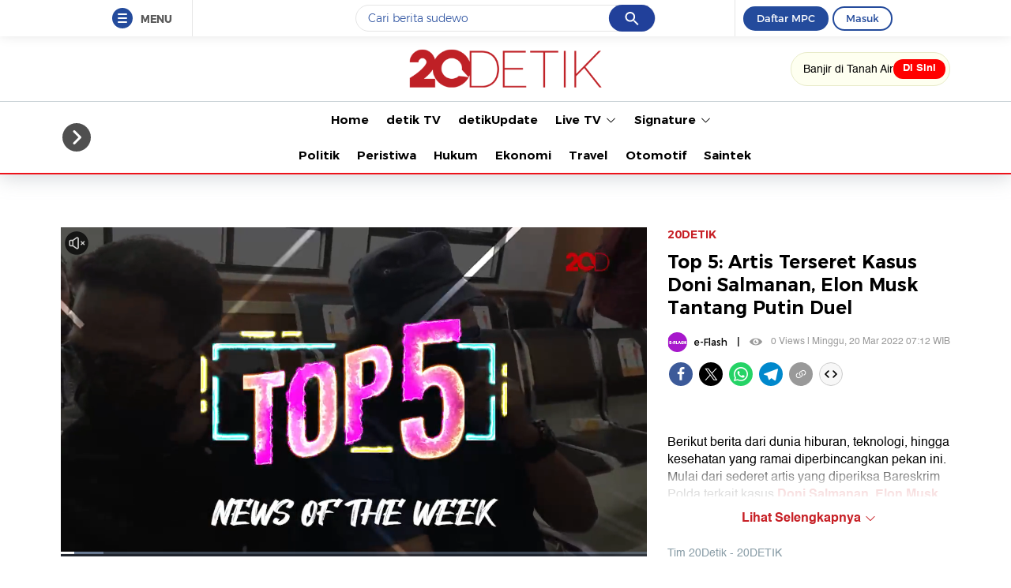

--- FILE ---
content_type: text/html
request_url: https://20.detik.com/e-flash/20220320-220320040/top-5-artis-terseret-kasus-doni-salmanan-elon-musk-tantang-putin-duel
body_size: 30515
content:
<!DOCTYPE html>
<html lang="id-ID">
    <head>
        <script type="text/javascript" src="https://iat.detiknetwork.com/ip-information.js"></script>
        <link rel="preconnect" href="https://awscdn.detik.net.id"><link rel="preconnect" href="https://awscdn.detik.net.id" crossorigin><link rel="preconnect" href="https://cdn.detik.net.id"><link rel="preconnect" href="https://cdn.detik.net.id" crossorigin>        <link rel="dns-prefetch" href="https://cdn.detik.net.id"/><link rel="dns-prefetch" href="https://akcdn.detik.net.id"/><link rel="dns-prefetch" href="https://cdnv.detik.net.id"/><link rel="dns-prefetch" href="https://connect.detik.com"/><link rel="dns-prefetch" href="https://newrevive.detik.com"/><link rel="dns-prefetch" href="https://cdnstatic.detik.com"/><link rel="dns-prefetch" href="https://analytic.detik.com"/><link rel="dns-prefetch" href="https://www.googletagmanager.com"/><link rel="dns-prefetch" href="https://securepubads.g.doubleclick.net"/><link rel="dns-prefetch" href="https://pubads.g.doubleclick.net"/><link rel="dns-prefetch" href="https://www.gstatic.com"/><link rel="dns-prefetch" href="https://www.google-analytics.com"/><link rel="dns-prefetch" href="https://partner.googleadservices.com"/><link rel="dns-prefetch" href="https://bs.serving-sys.com"/><link rel="dns-prefetch" href="https://ad.doubleclick.net"/><link rel="dns-prefetch" href="https://pixel.adsafeprotected.com"/><link rel="dns-prefetch" href="https://cdn.doubleverify.com"/>
        <title>Top 5: Artis Terseret Kasus Doni Salmanan, Elon Musk Tantang Putin Duel</title>
<meta property="og:type" content="video.other"/>
<meta property="og:video:url" content="https://20.detik.com/embed/220320040">
<meta property="og:video:secure_url" content="https://20.detik.com/embed/220320040">
<meta property="og:video:type" content="text/html">
<meta property="og:video:width" content="650">
<meta property="og:video:height" content="366">
<meta property="og:site_name" content="20DETIK"/>
<meta property="og:title" content="Top 5: Artis Terseret Kasus Doni Salmanan, Elon Musk Tantang Putin Duel"/>
<meta property="og:image" content="https://cdnv.detik.com/videoservice/AdminTV/2022/03/20/Top_5_Artis_Terseret_Kasus_Doni_Sa_6yngFFB-20220320071030-custom.jpg?w=650&q=80"/>
<meta property="og:description" content="Berikut berita dari dunia hiburan, teknologi, hingga kesehatan yang ramai diperbincangkan pekan ini. Mulai dari sederet artis yang diperiksa Bareskrim Polda terkait kasus Doni Salmanan, Elon Musk yang menantang Vladimir Putin duel, hingga varian Deltacron. Simak selengkapnya di video berikut ini."/>
<meta property="og:url" content="https://20.detik.com/e-flash/20220320-220320040/top-5-artis-terseret-kasus-doni-salmanan-elon-musk-tantang-putin-duel"/>
<meta property="fb:app_id" content="187960271237149"/>
<meta property="fb:admins" content="100000607566694"/>
<meta property="og:image:type" content="image/jpeg"/>
<meta property="og:image:width" content="650"/>
<meta property="og:image:height" content="366"/>
<meta name="copyright" content="detikcom" itemprop="dateline"/>

    <meta name="robots" content="index, follow" />
    <meta name="googlebot-news" content="index, follow" />
    <meta name="googlebot" content="index, follow" />

<meta name="description" content="Berikut berita dari dunia hiburan, teknologi, hingga kesehatan yang ramai diperbincangkan pekan ini. Mulai dari sederet artis yang diperiksa Bareskrim Polda terkait kasus Doni Salmanan, Elon Musk yang menantang Vladimir Putin duel, hingga varian Deltacron. Simak selengkapnya di video berikut ini." itemprop="description"/>
<meta content="Berikut berita dari dunia hiburan, teknologi, hingga kesehatan yang ramai diperbincangkan pekan ini. Mulai dari sederet artis yang diperiksa Bareskrim Polda terkait kasus Doni Salmanan, Elon Musk yang menantang Vladimir Putin duel, hingga varian Deltacron. Simak selengkapnya di video berikut ini." itemprop="headline"/>
<meta name="keywords" content="top 5,artis terseret kasus doni salmanan,doni salmanan,elon musk,putin,deltacron" itemprop="keywords"/>
<meta name="thumbnailUrl" content="https://cdnv.detik.com/videoservice/AdminTV/2022/03/20/Top_5_Artis_Terseret_Kasus_Doni_Sa_6yngFFB-20220320071030-custom.jpg?w=650&q=80" itemprop="thumbnailUrl"/>
<meta content="https://20.detik.com/e-flash/20220320-220320040/top-5-artis-terseret-kasus-doni-salmanan-elon-musk-tantang-putin-duel" itemprop="url"/>
<meta name="twitter:card" content="summary_large_image"/>
<meta name="twitter:site" content="@detik_tv"/>
<meta name="twitter:site:id" content="@detik_tv"/>
<meta name="twitter:creator" content="@detik_tv"/>
<meta name="twitter:description" content="Berikut berita dari dunia hiburan, teknologi, hingga kesehatan yang ramai diperbincangkan pekan ini. Mulai dari sederet artis yang diperiksa Bareskrim Polda terkait kasus Doni Salmanan, Elon Musk yang menantang Vladimir Putin duel, hingga varian Deltacron. Simak selengkapnya di video berikut ini."/>
<meta name="twitter:image:src" content="https://cdnv.detik.com/videoservice/AdminTV/2022/03/20/Top_5_Artis_Terseret_Kasus_Doni_Sa_6yngFFB-20220320071030-custom.jpg?w=650&q=80"/>
<meta name="verify-v1" content="+3ppl9lP3CePWFLdd0hA5bnWEcs/T8iyD+N2xKUEOok=">
<link rel="canonical" href="https://20.detik.com/e-flash/20220320-220320040/top-5-artis-terseret-kasus-doni-salmanan-elon-musk-tantang-putin-duel" />
<meta name="platform" content="desktop" />

    <meta name="idprogram" content="160301456" />
    <meta name="namaprogram" content="e-Flash" />
    <meta name="video_id" content="220320040" />
    <meta name="createdate" content="2022/03/20 07:11:39" />
    <meta name="keyword" content="top 5,artis terseret kasus doni salmanan,doni salmanan,elon musk,putin,deltacron" />
    <meta name="duration" content="106" />
    <meta name="subcategori" content="" />
    <meta name="keywordkanal" content="detiknews" />
    <meta name="publishdate" content="2022/03/20 07:12:49" />
    <meta name="contenttype" content="video" />
    <meta name="author" content="Tim 20Detik" />
    <meta name="pubdate" content="2022-03-20T07:12:49.000Z" itemprop="datePublished" />
    <meta content="2022-03-20T07:11:39.000Z" itemprop="dateCreated" />

    <meta name="dtk:acctype" content="acc-tv"  />
    <meta name="dtk:kanalid" content="160301456"  />
    <meta name="dtk:articleid" content="220320040"  />
    <meta name="dtk:articletype" content="video"  />
    <meta name="dtk:articledewasa" content="dewasatidak"  />
    <meta name="dtk:articlehoax" content="default"  />
    <meta name="dtk:createddate" content="2022-03-20 07:11:39"  />
    <meta name="dtk:publishdate" content="2022-03-20 07:12:49"  />
    <meta name="dtk:createddateunix" content="1647735099000"  />
    <meta name="dtk:publishdateunix" content="1647735169000"  />
    <meta name="dtk:contenttype" content="videonews"  />
    <meta name="dtk:platform" content="desktop"  />
    <meta name="dtk:videopresent" content="No"  />
    <meta name="dtk:idfokus" content=""  />
    <meta name="dtk:author" content="Tim 20Detik"  />
    <meta name="dtk:keywords" content="top 5,artis terseret kasus doni salmanan,doni salmanan,elon musk,putin,deltacron" itemprop="keywords" />
    <meta name="dtk:thumbnailUrl" content="https://cdnv.detik.com/videoservice/AdminTV/2022/03/20/Top_5_Artis_Terseret_Kasus_Doni_Sa_6yngFFB-20220320071030-custom.jpg?w=650&q=80" itemprop="thumbnailUrl" />

            

        <script type="application/ld+json">{
    "@context": "http://schema.org",
    "@type": "NewsArticle",
    "mainEntityOfPage": {
        "@type": "WebPage",
        "@id": "https://20.detik.com/e-flash/20220320-220320040/top-5-artis-terseret-kasus-doni-salmanan-elon-musk-tantang-putin-duel"
    },
    "headline": "Top 5: Artis Terseret Kasus Doni Salmanan, Elon Musk Tantang Putin Duel",
    "image": {
        "@type": "ImageObject",
        "url": "https://cdnv.detik.com/videoservice/AdminTV/2022/03/20/Top_5_Artis_Terseret_Kasus_Doni_Sa_6yngFFB-20220320071030-custom.jpg?w=650&q=80"
    },
    "datePublished": "2022-03-20T07:12:49.000Z",
    "dateModified": "2022-03-20T07:12:49.000Z",
    "author": {
        "@type": "Person",
        "name": "20Detik"
    },
    "publisher": {
        "@type": "Organization",
        "name": "20.detik.com",
        "logo": {
            "@type": "ImageObject",
            "url": "https://awscdn.detik.net.id/20detik3/images/logo_20detik_red.png?v=202601211412"
        }
    },
    "description": "Berikut berita dari dunia hiburan, teknologi, hingga kesehatan yang ramai diperbincangkan pekan ini. Mulai dari sederet artis yang diperiksa Bareskrim Polda terkait kasus Doni Salmanan, Elon Musk yang menantang Vladimir Putin duel, hingga varian Deltacron. Simak selengkapnya di video berikut ini."
}</script>

        <script type="application/ld+json">{
    "@context": "http://schema.org",
    "@type": "VideoObject",
    "name": "Top 5: Artis Terseret Kasus Doni Salmanan, Elon Musk Tantang Putin Duel",
    "description": "Berikut berita dari dunia hiburan, teknologi, hingga kesehatan yang ramai diperbincangkan pekan ini. Mulai dari sederet artis yang diperiksa Bareskrim Polda terkait kasus Doni Salmanan, Elon Musk yang menantang Vladimir Putin duel, hingga varian Deltacron. Simak selengkapnya di video berikut ini.",
    "thumbnailUrl": "https://cdnv.detik.com/videoservice/AdminTV/2022/03/20/Top_5_Artis_Terseret_Kasus_Doni_Sa_6yngFFB-20220320071030-custom.jpg?w=650&q=80",
    "uploadDate": "2022-03-20T07:12:49.000Z",
    "duration": "PT1M46S",
    "keywords": "top 5,artis terseret kasus doni salmanan,doni salmanan,elon musk,putin,deltacron",
    "url": "https://20.detik.com/e-flash/20220320-220320040/top-5-artis-terseret-kasus-doni-salmanan-elon-musk-tantang-putin-duel",
    "embedUrl": "https://20.detik.com/embed/220320040",
    "contentUrl": "https://vod.detik.com/mc/_definst_/smil:http/mc/video/detiktv/videoservice/AdminTV/2022/03/20/31ab635980a94af5b623215dc3d14061.smil/playlist.m3u8"
}</script>
    
    
<script type="application/ld+json">
{"@context":"https://schema.org","@type":"BreadcrumbList","itemListElement":[
    {
        "@type": "ListItem",
        "position": 1,
        "name": "20Detik",
        "item": "https://20.detik.com/"
    },
    {
        "@type": "ListItem",
        "position": 2,
        "name": "e-Flash",
        "item": "https://20.detik.com/"
    }
]}
</script>
<meta name="robots" content="max-snippet:-1, max-image-preview:large">
<meta name="robots" content="max-video-preview:-1">
        <meta charset="utf-8">
<meta http-equiv="X-UA-Compatible" content="IE=edge">
<meta name="viewport" content="initial-scale = 1.0, user-scalable = no, width=device-width, height=device-height, maximum-scale=1.0">
<meta name="apple-mobile-web-app-capable" content="yes" />
<link type="image/x-icon" rel="shortcut icon" href="https://awscdn.detik.net.id/20detik3/images/favicon-20detik.ico?v=202601211412">
    <link href="https://awscdn.detik.net.id/20detik3/css/detail.css?v3&v=202601211412" rel="stylesheet">
<link rel="stylesheet" href="https://awscdn.detik.net.id/assets/css/placeholder.css?v=202601211412" media="all">
<script type="text/javascript" src="https://awscdn.detik.net.id/assets/js/jquery-min-3.2.1.js?v=202601211412"></script>

<script type="text/javascript" src="https://awscdn.detik.net.id/libs/sharebox/js/shareBox.js?v=2026012114"></script>

<!-- Meta Preview Image Large Desktop -->
<meta name="robots" content="max-snippet:-1, max-image-preview:large">
<script type="text/javascript">
    var dtkGTMDL={data:{},getMeta:function(a,t){return null!==(e=document.head.querySelector("["+a+'="'+t+'"]'))?e.content:null},addDataLayer:function(a,t,r=null){null===r&&(r=t),null!==(val=dtkGTMDL.getMeta(a,t))&&""!=val&&(dtkGTMDL.data[r]=val)},addCustomDimension:function(a){for(i=0;i<a.length;i++)switch(a[i]){case"kanalid":dtkGTMDL.addDataLayer("name","kanalid");break;case"articleid":dtkGTMDL.addDataLayer("name","articleid");break;case"articletype":dtkGTMDL.addDataLayer("name","articletype");break;case"articledewasa":dtkGTMDL.addDataLayer("name","articledewasa");break;case"articlehoax":dtkGTMDL.addDataLayer("name","articlehoax");break;case"createdate":dtkGTMDL.addDataLayer("name","createdate");break;case"publishdate":dtkGTMDL.addDataLayer("name","publishdate");break;case"keyword":dtkGTMDL.addDataLayer("name","keywords","keyword");break;case"idfokus":dtkGTMDL.addDataLayer("name","idfokus");break;case"namafokus":dtkGTMDL.addDataLayer("name","namafokus");break;case"idprogram":dtkGTMDL.addDataLayer("name","idprogram");break;case"namaprogram":dtkGTMDL.addDataLayer("name","namaprogram");break;case"pagesize":dtkGTMDL.addDataLayer("name","pagesize");break;case"pagenumber":dtkGTMDL.addDataLayer("name","pagenumber");break;case"videopresent":dtkGTMDL.addDataLayer("name","videopresent");break;case"video_id":dtkGTMDL.addDataLayer("name","video_id");break;case"refferal_url":dtkGTMDL.addDataLayer("name","refferal_url");break;case"contenttype":dtkGTMDL.addDataLayer("name","contenttype");break;case"platform":dtkGTMDL.addDataLayer("name","platform");break;case"author":dtkGTMDL.addDataLayer("name","author");break;case"title":dtkGTMDL.addDataLayer("property","og:title","title");break;case"subcategori":dtkGTMDL.addDataLayer("name","subcategori");break;case"keywordkanal":dtkGTMDL.addDataLayer("name","keywordkanal");break;case"duration":dtkGTMDL.addDataLayer("name","duration");break;case"hl_nhl_wp":dtkGTMDL.addDataLayer("name","hl_nhl_wp");break;case"hl_nhl_kanal":dtkGTMDL.addDataLayer("name","hl_nhl_kanal");break;case"originalTitle":dtkGTMDL.addDataLayer("name","originalTitle");break;case"video_story_url":dtkGTMDL.addDataLayer("name","video_story_url")}},generate:function(){return contenttype=dtkGTMDL.getMeta("name","contenttype"),dtkGTMDL.addCustomDimension(["kanalid","articleid","articletype","articledewasa","articlehoax","createdate","publishdate","keyword","idfokus","namafokus","idprogram","namaprogram","pagesize","pagenumber","videopresent","video_id","contenttype","platform","author","subcategori","keywordkanal","duration","hl_nhl_wp","hl_nhl_kanal","originalTitle","video_story_url"]),dtkGTMDL.data.event="articlePush",dtkGTMDL.data}};dataLayer=[dtkGTMDL.generate()];var _pt=function(a,t,r,d,n){console.log("__pt:gtmdl"),void 0===t&&a.hasAttribute("dtr-evt")&&(t=a.getAttribute("dtr-evt"),d=a.getAttribute("dtr-act")+" "+a.getAttribute("dtr-idx"),r=a.getAttribute("dtr-ttl"));var o={event:"panel tracking",action:"klik "+d,panelname:t.toLowerCase(),pt_from_type:$("meta[name=contenttype]").attr("content"),pt_from_kanal:$("meta[name=kanalid]").attr("content"),pt_to_url:a.href,pt_platform:$("meta[name=platform]").attr("content"),pt_to_page:r};if(void 0!==n)var o=$.extend(o,n);console.log("datalayer push",o),dataLayer.push(o)};$(function(){pushEvent=function(a,t,r){var d;d="undefined"!=typeof basekanal&&null!==basekanal?basekanal:baseurl,dataLayer.push({event:""+a,bc_nav_url:""+t,bc_domain:""+d,bc_title:""+r,baca_juga_aid:""+getArticleId(a,t)})},getArticleId=function(a,t){return(arID=(arrUrl=t.split("/")).length>9?arrUrl[2].indexOf("m.detik")>-1||arrUrl[2].indexOf("mdev.detik")>-1?t.indexOf("/~")>-1?arrUrl[10]:arrUrl[9]:arrUrl[3].indexOf("sepakbola")>-1?arrUrl[9]:arrUrl[8]:arrUrl[2].indexOf("garuda.detik")>-1?t.indexOf("/~")>-1?arrUrl[6]:arrUrl[5]:t.indexOf("/~")>-1?"sepakbola"==arrUrl[4]?arrUrl[6]:arrUrl[5]:"sepakbola"==arrUrl[3]?arrUrl[5]:arrUrl[4]).indexOf("d-")>-1&&(arID=arID.split("-")[1]),arID},$("#relatedgtm a").click(function(){pushEvent("beritaterkait",$(this).attr("href"),$(this).text().trim())}),$("#readtoogtm").hasClass("list__other__item")?(selector=$("#readtoogtm h5 a"),set=!0):(selector=$("#readtoogtm a"),set=!1),selector.click(function(){var a;$("h2",this).length&&(a=$("h2",this).text().trim()),$("h3",this).length&&(a=$("h3",this).text().trim()),$("h4",this).length&&(a=$("h4 strong",this).length?$("h4 strong",this).text().trim():$("h4",this).text().trim()),!0==set&&(a=$(this).text().trim()),$("h6",this).length&&(a=$("h6",this).text().trim()),pushEvent("bacajuga",$(this).attr("href"),a)})});
</script>
<script type="text/javascript" src="https://awscdn.detik.net.id/libs/livecounter/detikLiveUserCounterResponse.js?v=2026012114" defer></script>
<script type="text/javascript">window.addEventListener("message",(function(e){var t=document.getElementsByClassName("bb-iframe"),a=e.data.height;t&&t[0]&&(t[0].style.height=a+"px")}),!1);</script><script>var wid_method = "GET";</script>
<style>
    .header-menu.is-sticky {
        z-index:21 !important
    }
</style>        <!--s:dtkprv-->
<!--e:dtkprv-->
        <script crossorigin="anonymous" id="spcjs" src="https://newrevive.detik.com/delivery/dtkspcjs.php?kanal=20detik&env=desktop"></script>
        <!-- S:taghead --><!-- taghead desktop -->
<link rel="stylesheet" type="text/css" href="https://awscdn.detik.net.id/commerce/desktop/css/detik.ads-new.css">
<!--<script src ="https://awscdnstatic.detik.net.id/live/traffic/js/subcategori.js"></script>-->

<script async src="https://securepubads.g.doubleclick.net/tag/js/gpt.js"></script>
<script>
window.googletag = window.googletag || {cmd: []};
var gpt_verticalvideo1;

googletag.cmd.push(function() {
    
gpt_squeeze = "";
//googletag.defineSlot('/4905536/DetikTV_20detik/wp/squeeze', [1920, 1080], 'div-gpt-ad-1739859011299-0').addService(googletag.pubads());

gpt_verticalvideo1 = googletag.defineSlot('/4905536/DetikTV_20detik/wp/vertical_video1', [[300, 250], [320, 480]], 'div-gpt-ad-1726653927559-0').addService(googletag.pubads());

//googletag.defineSlot('/4905536/detik_mobile/finance/mega_billboard', [320, 480], 'div-gpt-ad-1595221875663-0').addService(googletag.pubads());
//googletag.defineSlot('/4905536/DetikTV_20detik/wp/vertical_video1', [[300, 250], [320, 480]], 'div-gpt-ad-1726653927559-0').addService(googletag.pubads());

//googletag.defineSlot('/4905536/DetikTV_20detik/wp/squeeze', [1920, 1080], 'div-gpt-ad-1739859011299-0').addService(googletag.pubads());

googletag.pubads().addEventListener('slotRenderEnded', function(event) {
try {


if(event.slot == gpt_squeeze && !event.isEmpty){
    $("#detikVideoId").addClass("detikVideoId");

}
// else{
//     console.log("squeeze kosong");
//     $("#detikVideoId").removeAttr("class");
// }


}
catch (e) {
console.log(e);
}
});

googletag.pubads().enableSingleRequest();
googletag.pubads().collapseEmptyDivs(true);
googletag.enableServices();
});

function refreshBannerVerticalVideo() {
  googletag.cmd.push(() => {
    googletag.pubads().refresh([gpt_verticalvideo1]);
  });
}

</script><!-- E:taghead -->        <script type="text/javascript">
    var baseurl    = "https://20.detik.com",
        asset_url  = "https://awscdn.detik.net.id/20detik3",
        site_id    = "75",
        channel_id = "",
        responsive = false,
        itp_locals_active = false,
        itp_site_name = "20Detik"
</script>

<!--profile_ad:20detik-->
<!--layout_type:desktop-->
<script type="text/javascript">
    window.addEventListener('message', function (event) {
        var iframe = document.getElementsByClassName("bb-iframe");
        var height = event.data.height;
        if (iframe && iframe[0]) {
            iframe[0].style.height = height + "px";
        }
    }, false);
</script>
                <script type="text/javascript">
    function getScript(e,t){var a=document.createElement("script");a.src=e;var n=document.getElementsByTagName("head")[0],d=!1;a.onload=a.onreadystatechange=function(){d||this.readyState&&"loaded"!=this.readyState&&"complete"!=this.readyState||(d=!0,t(),a.onload=a.onreadystatechange=null,n.removeChild(a))},n.appendChild(a)}
</script>
<script type="text/javascript">
    function itpGetFileNameFromUrl(i){return new URL(i).pathname.split("/").pop().split(".").slice(0,-1).join("")}function itpInitScrollAsset(i,n,t=function(){}){let e="inited"+itpGetFileNameFromUrl(i);window[e]=!1,window.addEventListener("scroll",(function(){window[e]||window.scrollY<=n||(window[e]=!0,getScript(i,t))}))}
</script>
                
        
        
                    <!--s:dtkprv-->
<!-- S: (script) Google Tag Manager -->
<script>(function(w,d,s,l,i){w[l]=w[l]||[];w[l].push({'gtm.start':
new Date().getTime(),event:'gtm.js'});var f=d.getElementsByTagName(s)[0],
j=d.createElement(s),dl=l!='dataLayer'?'&l='+l:'';j.async=true;j.src=
'https://www.googletagmanager.com/gtm.js?id='+i+dl;f.parentNode.insertBefore(j,f);
})(window,document,'script','dataLayer','GTM-NG6BTJ');</script>
<!-- E: (script) Google Tag Manager -->
<!--e:dtkprv-->            </head>
    <body>

        <!--s:share-->
        
        <!--e:share-->

        
                    <!--s:dtkprv-->
<!-- Google Tag Manager (noscript) -->
<noscript><iframe src="https://www.googletagmanager.com/ns.html?id=GTM-NG6BTJ"
height="0" width="0" style="display:none;visibility:hidden"></iframe></noscript>
<!-- End Google Tag Manager (noscript) -->
<!--e:dtkprv-->
        
        
        
 <link rel="stylesheet" href="https://awscdn.detik.net.id/assets/css/framebar/framebar.css?v=202601211412" type="text/css">
<style>
.search-section__list a.focused {
 background-color: #f0f0f0;
 outline: none;
}
.search-section__list li.focused {
 background-color: #f0f0f0;
 outline: none;
}
</style>
<div class="sticky-area-outer" id="sticky-area-outer" style="height:46px"><div class="framebar-desktop fixed-framebar" style="transition:.25s"><div class="dtkframebar"><div class="dtkframebar__bg"><div class="dtkframebar__wrapper"><div class="dtkframebar__menu dtkframebar__clearfix pull-left"><a href="#" class="dtkframebar__menu__icon pull-left" id="dtkframebar-menu"><span></span><span></span><span></span></a><span class="dtkframebar__menu__text">MENU</span></div><div class="dtkframebar__menu__kanal framebarasset-lazy"> <ul class="newlist"><li class="pb10"><a href="https://www.detik.com/?tagfrom=framebar"><span class="dtkframebar__menu__kanal__icon gtm_link_detikcom"><img data-src="https://awscdn.detik.net.id/assets/images/framebar/favicon-detikcom.png?v=202601211412" alt=""></span>detikcom</a></li><ul class="newlist-double"><li class="sub_list"><a href="https://www.detik.com/terpopuler" style="" class="" target="_blank" ><span class="dtkframebar__menu__kanal__icon"><img data-src="https://awscdn.detik.net.id/framebarasset/ic_Most-3x.webp" alt=""></span>Terpopuler </a></li><li class="sub_list"><a href="https://20.detik.com/live/" style="" class="" target="_blank" ><span class="dtkframebar__menu__kanal__icon"><img data-src="https://awscdn.detik.net.id/framebarasset/ic_livetv.webp" alt=""></span>Live TV </a></li><li class="sub_list"><a href="https://news.detik.com/kolom/kirim/" style="" class="" target="_blank" ><span class="dtkframebar__menu__kanal__icon"><img data-src="https://awscdn.detik.net.id/framebarasset/ic_kirim_tulisan-3x.webp" alt=""></span>Kirim Tulisan </a></li></ul></ul> <div class="kat_divide">Kategori Berita</div><ul class="newlist-double"><li><a href="https://news.detik.com/" style="" target="_blank" ><span class="dtkframebar__menu__kanal__icon gtm_link_detiknews"><img data-src="https://awscdn.detik.net.id/framebarasset/ic_detik-3x.webp" alt=""></span>detikNews </a></li><li><a href="https://finance.detik.com/" style="" target="_blank" ><span class="dtkframebar__menu__kanal__icon gtm_link_detiknews"><img data-src="https://awscdn.detik.net.id/framebarasset/ic_finance-3x.webp" alt=""></span>detikFinance </a></li><li><a href="https://inet.detik.com/" style="" target="_blank" ><span class="dtkframebar__menu__kanal__icon gtm_link_detiknews"><img data-src="https://awscdn.detik.net.id/framebarasset/ic_inet-3x.webp" alt=""></span>detikInet </a></li><li><a href="https://hot.detik.com/" style="" target="_blank" ><span class="dtkframebar__menu__kanal__icon gtm_link_detiknews"><img data-src="https://awscdn.detik.net.id/framebarasset/ic_hot-3x.webp" alt=""></span>detikHot </a></li><li><a href="https://sport.detik.com/" style="" target="_blank" ><span class="dtkframebar__menu__kanal__icon gtm_link_detiknews"><img data-src="https://awscdn.detik.net.id/framebarasset/ic_sport-3x.webp" alt=""></span>detikSport </a></li><li><a href="https://sport.detik.com/sepakbola" style="" target="_blank" ><span class="dtkframebar__menu__kanal__icon gtm_link_detiknews"><img data-src="https://awscdn.detik.net.id/framebarasset/ic_sepakbola-3x.webp" alt=""></span>Sepakbola </a></li><li><a href="https://oto.detik.com/" style="" target="_blank" ><span class="dtkframebar__menu__kanal__icon gtm_link_detiknews"><img data-src="https://awscdn.detik.net.id/framebarasset/ic_oto-3x.webp" alt=""></span>detikOto </a></li><li><a href="https://travel.detik.com/" style="" target="_blank" ><span class="dtkframebar__menu__kanal__icon gtm_link_detiknews"><img data-src="https://awscdn.detik.net.id/framebarasset/ic_travel-3x.webp" alt=""></span>detikTravel </a></li><li><a href="https://food.detik.com/" style="" target="_blank" ><span class="dtkframebar__menu__kanal__icon gtm_link_detiknews"><img data-src="https://awscdn.detik.net.id/framebarasset/ic_food-3x.webp" alt=""></span>detikFood </a></li><li><a href="https://health.detik.com/" style="" target="_blank" ><span class="dtkframebar__menu__kanal__icon gtm_link_detiknews"><img data-src="https://awscdn.detik.net.id/framebarasset/ic_health-3x.webp" alt=""></span>detikHealth </a></li><li><a href="https://wolipop.detik.com" style="" target="_blank" ><span class="dtkframebar__menu__kanal__icon gtm_link_detiknews"><img data-src="https://awscdn.detik.net.id/framebarasset/ic_wolipop-3x.webp" alt=""></span>Wolipop </a></li><li><a href="https://news.detik.com/x/" style="" target="_blank" ><span class="dtkframebar__menu__kanal__icon gtm_link_detiknews"><img data-src="https://awscdn.detik.net.id/framebarasset/ic_X-3x.webp" alt=""></span>DetikX </a></li><li><a href="https://20.detik.com" style="" target="_blank" ><span class="dtkframebar__menu__kanal__icon gtm_link_detiknews"><img data-src="https://awscdn.detik.net.id/framebarasset/ic_20D-3x.webp" alt=""></span>20Detik </a></li><li><a href="https://foto.detik.com" style="" target="_blank" ><span class="dtkframebar__menu__kanal__icon gtm_link_detiknews"><img data-src="https://awscdn.detik.net.id/framebarasset/ic_foto.webp" alt=""></span>detikFoto </a></li><li><a href="https://www.detik.com/edu/" style="" target="_blank" ><span class="dtkframebar__menu__kanal__icon gtm_link_detiknews"><img data-src="https://awscdn.detik.net.id/framebarasset/ic_edu-3x.webp" alt=""></span>detikEdu </a></li><li><a href="https://www.detik.com/hikmah/" style="" target="_blank" ><span class="dtkframebar__menu__kanal__icon gtm_link_detiknews"><img data-src="https://awscdn.detik.net.id/framebarasset/ic_Hikmah.webp" alt=""></span>detikHikmah </a></li><li><a href="https://www.detik.com/properti/" style="" target="_blank" ><span class="dtkframebar__menu__kanal__icon gtm_link_detiknews"><img data-src="https://awscdn.detik.net.id/framebarasset/icproperti.webp" alt=""></span>detikProperti </a></li><li><a href="https://www.detik.com/pop/" style="" target="_blank" ><span class="dtkframebar__menu__kanal__icon gtm_link_detiknews"><img data-src="https://awscdn.detik.net.id/framebarasset/iconpop.webp" alt=""></span>detikPop </a></li></ul> <div class="kat_divide">Daerah</div><ul class="newlist-double"><li><a href="https://www.detik.com/jateng" style="" target="_blank" ><span class="dtkframebar__menu__kanal__icon gtm_link_detiknews"><img data-src="https://awscdn.detik.net.id/framebarasset/ic_jateng-3x.webp" alt=""></span>detikJateng </a></li><li><a href="https://www.detik.com/jatim" style="" target="_blank" ><span class="dtkframebar__menu__kanal__icon gtm_link_detiknews"><img data-src="https://awscdn.detik.net.id/framebarasset/ic_jatim-3x.webp" alt=""></span>detikJatim </a></li><li><a href="https://www.detik.com/jabar" style="" target="_blank" ><span class="dtkframebar__menu__kanal__icon gtm_link_detiknews"><img data-src="https://awscdn.detik.net.id/framebarasset/ic_jabar-3x.webp" alt=""></span>detikJabar </a></li><li><a href="https://www.detik.com/sulsel" style="" target="_blank" ><span class="dtkframebar__menu__kanal__icon gtm_link_detiknews"><img data-src="https://awscdn.detik.net.id/framebarasset/ic_sulsel-2x.webp" alt=""></span>detikSulsel </a></li><li><a href="https://www.detik.com/sumut" style="" target="_blank" ><span class="dtkframebar__menu__kanal__icon gtm_link_detiknews"><img data-src="https://awscdn.detik.net.id/framebarasset/ic_sumut-3x.webp" alt=""></span>detikSumut </a></li><li><a href="https://www.detik.com/bali" style="" target="_blank" ><span class="dtkframebar__menu__kanal__icon gtm_link_detiknews"><img data-src="https://awscdn.detik.net.id/framebarasset/icondetikbali.webp" alt=""></span>detikBali </a></li><li><a href="https://www.detik.com/sumbagsel" style="" target="_blank" ><span class="dtkframebar__menu__kanal__icon gtm_link_detiknews"><img data-src="https://awscdn.detik.net.id/framebarasset/ic_sumbagsel-3x.webp" alt=""></span>detikSumbagsel </a></li><li><a href="https://www.detik.com/jogja" style="" target="_blank" ><span class="dtkframebar__menu__kanal__icon gtm_link_detiknews"><img data-src="https://awscdn.detik.net.id/framebarasset/ic_jogja.webp" alt=""></span>detikJogja </a></li><li><a href="https://www.detik.com/kalimantan/" style="" ><span class="dtkframebar__menu__kanal__icon gtm_link_detiknews"><img data-src="https://awscdn.detik.net.id/framebarasset/icon-detikkalimantan-69x69.png" alt=""></span>detikKalimantan </a></li></ul> <div class="kat_divide">Layanan</div><ul class="newlist-double"><li><a href="https://fyb.detik.com/" style="" target="_blank" ><span class="dtkframebar__menu__kanal__icon gtm_link_detiknews"><img data-src="https://awscdn.detik.net.id/framebarasset/1734929100-Favicon-Apss-100x100px.png" alt=""></span>For Your Business </a></li><li><a href="https://pasangmata.detik.com/" style="" target="_blank" ><span class="dtkframebar__menu__kanal__icon gtm_link_detiknews"><img data-src="https://awscdn.detik.net.id/framebarasset/ic_pasang_mata-3x.webp" alt=""></span>Pasang Mata </a></li><li><a href="https://adsmart.detik.com/" style="" ><span class="dtkframebar__menu__kanal__icon gtm_link_detiknews"><img data-src="https://awscdn.detik.net.id/framebarasset/ic_adsmart-3x.webp" alt=""></span>adsmart </a></li><li><a href="https://event.detik.com" style="" target="_blank" ><span class="dtkframebar__menu__kanal__icon gtm_link_detiknews"><img data-src="https://awscdn.detik.net.id/framebarasset/ic_event-3x.webp" alt=""></span>detikEvent </a></li><li><a href="https://www.transentertainment.com/transsnow" style="" target="_blank" rel="nofollow" ><span class="dtkframebar__menu__kanal__icon gtm_link_detiknews"><img data-src="https://awscdn.detik.net.id/framebarasset/ic_trans_snow_latest.webp" alt=""></span>Trans Snow World </a></li><li><a href="https://www.transentertainment.com/transstudio" style="" target="_blank" rel="nofollow" ><span class="dtkframebar__menu__kanal__icon gtm_link_detiknews"><img data-src="https://awscdn.detik.net.id/framebarasset/ic_trans_studio_latest.webp" alt=""></span>Trans Studio </a></li><li><a href="https://www.transentertainment.com/foi/detail" style="" target="_blank" rel="nofollow" ><span class="dtkframebar__menu__kanal__icon gtm_link_detiknews"><img data-src="https://awscdn.detik.net.id/framebarasset/Logo%20FOI.png" alt=""></span>Flying Over Indonesia </a></li><li><a href="https://www.berbuatbaik.id/?utm_source=detikcom&utm_medium=framebar&utm_campaign=layanan" style="" target="_blank" rel="nofollow" ><span class="dtkframebar__menu__kanal__icon gtm_link_detiknews"><img data-src="https://awscdn.detik.net.id/framebarasset/logo-berbuatbaikid.webp" alt=""></span>berbuatbaik.id </a></li><li><a href="https://ziswafctarsa.id/" style="" target="_blank" rel="nofollow" ><span class="dtkframebar__menu__kanal__icon gtm_link_detiknews"><img data-src="https://awscdn.detik.net.id/framebarasset/ic_ziswafok.webp" alt=""></span>ziswafctarsa.id </a></li><li><a href="https://www.detik.com/signature-awards" style="" target="_blank" ><span class="dtkframebar__menu__kanal__icon gtm_link_detiknews"><img data-src="https://awscdn.detik.net.id/framebarasset/favicon-signature%20(1).webp" alt=""></span>Signature Awards </a></li><li><a href="https://bingkai.id" style="" target="_blank" rel="nofollow" ><span class="dtkframebar__menu__kanal__icon gtm_link_detiknews"><img data-src="https://awscdn.detik.net.id/framebarasset/logo-bingkaiid.webp" alt=""></span>Bingkai.id </a></li><li><a href="https://transhotelgroup.com/detik/" style="" target="_blank" rel="nofollow" ><span class="dtkframebar__menu__kanal__icon gtm_link_detiknews"><img data-src="https://awscdn.detik.net.id/framebarasset/Logo%20THG%20Icon%2069x69pxl-02.png" alt=""></span>Trans Hotel Group </a></li><li><a href="https://www.detik.com/community-connect/" style="" target="_blank" rel="nofollow" ><span class="dtkframebar__menu__kanal__icon gtm_link_detiknews"><img data-src="https://awscdn.detik.net.id/framebarasset/1761115322-icon-detikconnect-mobile.png" alt=""></span>Community Connect <span class="kanal__new">NEW</span></a></li><li><a href="https://rekomendit.detik.com/" style="" target="_blank" rel="nofollow" ><span class="dtkframebar__menu__kanal__icon gtm_link_detiknews"><img data-src="https://awscdn.detik.net.id/framebarasset/1761115322-icon-rekomendit-mobile.png" alt=""></span>Rekomendit <span class="kanal__new">NEW</span></a></li></ul> <div class="kat_divide">Detik Network</div><ul class="newlist-double"><li><a href="https://www.cnnindonesia.com" style="" target="_blank" rel="nofollow" ><span class="dtkframebar__menu__kanal__icon gtm_link_detiknews"><img data-src="https://awscdn.detik.net.id/framebarasset/ic_cnn-3x.webp" alt=""></span>CNN Indonesia </a></li><li><a href="https://www.cnbcindonesia.com" style="" target="_blank" rel="nofollow" ><span class="dtkframebar__menu__kanal__icon gtm_link_detiknews"><img data-src="https://awscdn.detik.net.id/framebarasset/ic_CNBC-3x.webp" alt=""></span>CNBC Indonesia </a></li><li><a href="https://www.haibunda.com" style="" target="_blank" rel="nofollow" ><span class="dtkframebar__menu__kanal__icon gtm_link_detiknews"><img data-src="https://awscdn.detik.net.id/framebarasset/ic_hai_bunda-3x.webp" alt=""></span>Hai Bunda </a></li><li><a href="https://www.insertlive.com" style="" target="_blank" rel="nofollow" ><span class="dtkframebar__menu__kanal__icon gtm_link_detiknews"><img data-src="https://awscdn.detik.net.id/framebarasset/ic_insert-3x.webp" alt=""></span>InsertLive </a></li><li><a href="https://www.beautynesia.id" style="" target="_blank" rel="nofollow" ><span class="dtkframebar__menu__kanal__icon gtm_link_detiknews"><img data-src="https://awscdn.detik.net.id/framebarasset/ic_beautynesia-1.webp" alt=""></span>Beautynesia </a></li><li><a href="https://www.femaledaily.com" style="" target="_blank" rel="nofollow" ><span class="dtkframebar__menu__kanal__icon gtm_link_detiknews"><img data-src="https://awscdn.detik.net.id/framebarasset/ic_female_daily.webp" alt=""></span>Female Daily </a></li><li><a href="https://cxomedia.id" style="" target="_blank" rel="nofollow" ><span class="dtkframebar__menu__kanal__icon gtm_link_detiknews"><img data-src="https://awscdn.detik.net.id/framebarasset/ic_cxo.webp" alt=""></span>CXO Media </a></li></ul></div><div class="dtkframebar__search pull-left gtm_framebardc_search searchasset-lazy"><div class="dtkframebar__search__input gtm_framebardc_btn_search dropdown-search dropdown-wrap"><div class="dropdown" id="dropdown-search" dtr-evt="search bar" dtr-sec="search" dtr-act="search" onclick="_pt(this)"><input type="text" class="text placeholder-rotator" id="placeholder-search" autocomplete="off" placeholder="Cari berita"><button class="dtkframebar__search-icon-blue"><svg width="60" height="35" viewBox="0 0 60 35" fill="none" xmlns="https://www.w3.org/2000/svg"><path fill-rule="evenodd" clip-rule="evenodd" d="M17.5 0C7.83502 0 0 7.83502 0 17.5V17.5C0 27.165 7.83502 35 17.5 35H42.5C52.165 35 60 27.165 60 17.5V17.5C60 7.83502 52.165 0 42.5 0H17.5Z" fill="#21409A"></path><path d="M33.7549 20.2549H32.9649L32.6849 19.9849C33.6649 18.8449 34.2549 17.3649 34.2549 15.7549C34.2549 12.1649 31.3449 9.25488 27.7549 9.25488C24.1649 9.25488 21.2549 12.1649 21.2549 15.7549C21.2549 19.3449 24.1649 22.2549 27.7549 22.2549C29.3649 22.2549 30.8449 21.6649 31.9849 20.6849L32.2549 20.9649V21.7549L37.2549 26.7449L38.7449 25.2549L33.7549 20.2549ZM27.7549 20.2549C25.2649 20.2549 23.2549 18.2449 23.2549 15.7549C23.2549 13.2649 25.2649 11.2549 27.7549 11.2549C30.2449 11.2549 32.2549 13.2649 32.2549 15.7549C32.2549 18.2449 30.2449 20.2549 27.7549 20.2549Z" fill="white"></path></svg></button></div><div class="dropdown-menu"><div class="grid-row no-gutter search-form"><div class="column"><form data-itp-form="searchbar" action="https://www.detik.com/search/searchall" method="GET"><input type="text" id="search-text" class="text" name="query" autocomplete="off"> <input type="hidden" name="siteid" value="75"> <input type="hidden" name="source_kanal" value="true"> <button class="dtkframebar__search-icon-blue" type="submit"><svg width="60" height="35" viewBox="0 0 60 35" fill="none" xmlns="https://www.w3.org/2000/svg"><path fill-rule="evenodd" clip-rule="evenodd" d="M17.5 0C7.83502 0 0 7.83502 0 17.5V17.5C0 27.165 7.83502 35 17.5 35H42.5C52.165 35 60 27.165 60 17.5V17.5C60 7.83502 52.165 0 42.5 0H17.5Z" fill="#21409A"></path><path d="M33.7549 20.2549H32.9649L32.6849 19.9849C33.6649 18.8449 34.2549 17.3649 34.2549 15.7549C34.2549 12.1649 31.3449 9.25488 27.7549 9.25488C24.1649 9.25488 21.2549 12.1649 21.2549 15.7549C21.2549 19.3449 24.1649 22.2549 27.7549 22.2549C29.3649 22.2549 30.8449 21.6649 31.9849 20.6849L32.2549 20.9649V21.7549L37.2549 26.7449L38.7449 25.2549L33.7549 20.2549ZM27.7549 20.2549C25.2649 20.2549 23.2549 18.2449 23.2549 15.7549C23.2549 13.2649 25.2649 11.2549 27.7549 11.2549C30.2449 11.2549 32.2549 13.2649 32.2549 15.7549C32.2549 18.2449 30.2449 20.2549 27.7549 20.2549Z" fill="white"></path></svg></button><span class="icon-right hide-element" id="clear-search-text"><img data-src="https://awscdn.detik.net.id/assets/images/framebar/icon-clear.webp?v=202601211412" width="15" height="15" alt=""></span></form></div><span class="column-auto mgl-8" data-toggle="modal" data-target="#modal-filter"><button class="btn btn--md btn--rounded dropdown-search" id="cancel-search">Cancel</button></span></div><div class="search-content"><div class="search-section"><div class="search-section__title">Yang sedang ramai dicari <img data-src="https://awscdn.detik.net.id/assets/images/framebar/icon-hot.webp?v=202601211412" class="mgl-8" width="12" height="15" alt=""></div><ol class="search-section__list" id="top-keyword-search"><li><a href="#"><span class="font-bold">Loading...</span></a></li></ol></div><div class="search-section"><div class="search-section__title">Promoted <img data-src="https://awscdn.detik.net.id/assets/images/framebar/icon-promoted.svg?v=202601211412" class="mgl-8"></div><ol id="promoted-search" class="search-section__list"></ol></div><div class="search-section"><div class="search-section__title">Terakhir yang dicari</div><ol class="search-section__list" id="last-search">Loading...</ol></div></div><div class="search-suggest hide-element"><div class="search-section"><suggest></suggest></div></div></div></div></div><div class="dtkframebar__user pull-right"><div class="dtkframebar__user__login" style="border-left:none"><div id="status_user_nf"><div class="dtkframebar__user__login__in"><div style="display:inline;padding-right:200px"><div class="ph-item"><div class="ph-col-12"><div class="ph-row"><div class="ph-col-12 big" style=""></div></div></div></div></div></div></div></div></div><div class="dtkframebar__bg__inner"></div></div></div></div></div></div>
<script type="text/javascript">var dc_params={client_id:75,ui:'popup',site_id:75}
var asset_common="https://awscdn.detik.net.id/assets";var framebar_url={"profile":"https:\/\/connect.detik.com\/dashboard\/","logout":"https:\/\/connect.detik.com\/oauth\/signout?redirectUrl=https%3A%2F%2F20.detik.com%2Fdetikflash%2F20210329-210329130%2Fkantor-perbekel-tianyar-digeledah-terkait-dugaan-korupsi-bedah-rumah","register":"https:\/\/connect.detik.com\/accounts\/register?clientId=10268&redirectUrl=https%3A%2F%2F20.detik.com%2Fdetikflash%2F20210329-210329130%2Fkantor-perbekel-tianyar-digeledah-terkait-dugaan-korupsi-bedah-rumah&ui=popup&parentURI=https:\/\/20.detik.com\/detikflash\/20210329-210329130\/kantor-perbekel-tianyar-digeledah-terkait-dugaan-korupsi-bedah-rumah","login":"https:\/\/connect.detik.com\/oauth\/authorize?clientId=10268&redirectUrl=https%3A%2F%2F20.detik.com%2Fdetikflash%2F20210329-210329130%2Fkantor-perbekel-tianyar-digeledah-terkait-dugaan-korupsi-bedah-rumah&ui=popup&parentURI=https:\/\/20.detik.com\/detikflash\/20210329-210329130\/kantor-perbekel-tianyar-digeledah-terkait-dugaan-korupsi-bedah-rumah"};var mpc_qc_url="https://connect.detik.com/api/mpc/quickcard/html?ci=10268";</script><script type="text/javascript" src="https://awscdn.detik.net.id/assets/js/framebar/search-autocomplete.js?v=202601211412"></script>
<script type="text/javascript" src="https://awscdn.detik.net.id/assets/js/framebar/search.js?v=202601211412"></script>
<script>document.addEventListener("DOMContentLoaded",async function(){$("#dtkframebar-menu").click(function(t){var e=document.getElementsByClassName("framebarasset-lazy");if(0!=e.length){var a=e[0].querySelectorAll("[data-src]");for(let t=0;t<a.length;t++)a[t].setAttribute("src",a[t].getAttribute("data-src")),a[t].removeAttribute("data-src");}
$("#dtkframebar-menu").attr("dtr-evt","header"),$("#dtkframebar-menu").attr("dtr-sec","menuhamburger"),$("#dtkframebar-menu").attr("dtr-act","menuhamburger"),_pt(this)});await FramebarSearch.onLoad();const inputs=document.querySelectorAll(".placeholder-rotator");inputs.forEach((input)=>{const phrases=JSON.parse(input.getAttribute("data-phrases")||"[]");if (phrases.length === 0)return false;let index=0;input.placeholder="Cari berita "+phrases[index]??"Cari berita...";input.setAttribute("itp-data-value",phrases[index]);setInterval(()=>{input.classList.remove("fade-in");input.classList.add("fade-out");setTimeout(()=>{index=(index+1)%phrases.length;input.placeholder="Cari berita "+phrases[index];input.setAttribute("itp-data-value",phrases[index]);input.classList.remove("fade-out");input.classList.add("fade-in")},600)},5000)});const openBtn=document.querySelectorAll(".open-modal");const modalBackground=document.querySelector("#modal-background");const closeBtn=document.querySelectorAll(".close-allo-modal");openBtn.forEach((button)=>{button.addEventListener("click",()=>{modalBackground.style.display="block"})});closeBtn.forEach((button)=>{button.addEventListener("click",()=>{modalBackground.style.display="none"})});window.addEventListener("click",function(event){if(event.target===modalBackground){modalBackground.style.display="none"}});var openSearch=$("#dropdown-search");var closeSearch=$("#cancel-search");var textCount=$("#search-text");function open_search(){$(".framebar-desktop").css({position:"fixed",width:"100%",top:0});$("body").append("<div class='js-overlay'></div>");textCount.focus();setTimeout(function(){$("body").addClass("search-active")},100)}
function close_search(){$(".framebar-desktop").css({position:"",width:"",top:""});if($(".sticky-share").hasClass("has-class")){$(".framebar-desktop").css({position:"relative",width:"",top:""})}
setTimeout(function(){$(".js-overlay").remove()},300);$("body").removeClass("search-active");$(".dropdown-search").removeClass("dropdown-aktif")}
openSearch.click(function(e){$(".search-content").removeClass("hide-element");$(".search-suggest").addClass("hide-element");FramebarSearch.onOpen();e.preventDefault();if(!$("body").hasClass("search-active")){open_search()}
$(document).bind("mouseup touchend",function(e){var this_click=$(".dropdown-search, #cancel-search");if($("body").hasClass("search-active")){if(!this_click.is(e.target)&&this_click.has(e.target).length===0){setTimeout(function(){$(".js-overlay").remove()},300);$("body").removeClass("search-active");$(".framebar-desktop").css({position:"",width:"",top:""});if($(".sticky-share").hasClass("has-class")){$(".framebar-desktop").css({position:"relative",width:"",top:""})}}}})});closeSearch.click(function(e){e.preventDefault();close_search()});$(".clear-list").click(function(e){e.preventDefault();$(this).parent("li").remove()});textCount.on("keyup mouseup",function(e){e.preventDefault();var charsEntered=textCount.val().length;if(charsEntered>0){$("#clear-search-text").removeClass("hide-element");$(".search-content").addClass("hide-element");$(".search-suggest").removeClass("hide-element")}else{$("#clear-search-text").addClass("hide-element");$(".search-suggest").addClass("hide-element");$(".search-content").removeClass("hide-element")}});$("#clear-search-text").click(function(e){e.preventDefault();textCount.val("");$(this).addClass("hide-element");$(".search-suggest").addClass("hide-element");$(".search-content").removeClass("hide-element")});$('form[data-itp-form="searchbar"]').on("submit",function(e){FramebarSearch.onSubmit(e)})});</script><script>document.addEventListener("DOMContentLoaded",function(){const stickyElement=document.getElementById("sticky-area-outer");const frameBar=document.querySelector(".framebar-desktop");const sentinel=document.createElement("div");sentinel.style.width="100%";sentinel.style.position="absolute";sentinel.style.height="1px";frameBar.before(sentinel);const checkAdsInterval=setInterval(()=>{const creativeAds=document.querySelector(".billboard-new img");const stickyShare=document.querySelector(".sticky-share");if(!creativeAds&&!stickyShare){stickyElement.style.top="2px";stickyElement.style.zIndex="22";stickyElement.style.height="46px"}else{clearInterval(checkAdsInterval);stickyElement.style.top="0";stickyElement.style.zIndex="22";setTimeout(()=>{stickyElement.style.position="relative";stickyElement.style.top="2px";frameBar.style.top="0";frameBar.style.zIndex="22"},3000)}},500)});const style=document.createElement("style");style.innerHTML=`
 .fixed-framebar {
 position: fixed;
 top: 0;
 left: 0;
 right: 0;
 z-index: 22;
 }
 `;document.head.appendChild(style);document.addEventListener("DOMContentLoaded",()=>{const searchSuggest=document.querySelector(".search-suggest");const searchContent=document.querySelector(".search-content");let currentIndex=-1;let items=[];document.addEventListener("keydown",(e)=>{const visibleSections=[searchSuggest,searchContent].filter(section=>{return section&&window.getComputedStyle(section).display!=="none"});items=[];visibleSections.forEach(section=>{const sectionItems=section.querySelectorAll(".search-section__list li a");items.push(...sectionItems)});if(items.length===0)return;if(e.key==="ArrowDown"){e.preventDefault();currentIndex=(currentIndex+1)%items.length;updateFocus()}else if(e.key==="ArrowUp"){e.preventDefault();currentIndex=(currentIndex-1+items.length)%items.length;updateFocus()}else if(e.key==="Enter"&&currentIndex>-1){document.getElementById('search-text').disabled=!0;items[currentIndex].click()}});function updateFocus(){items.forEach((item,index)=>{item.classList.toggle("focused",index===currentIndex);if(index===currentIndex){item.scrollIntoView({block:"nearest"})}})}})</script>
<!--cached @ 1768979384--><!--replaced-->
        <div id="navbar_block" data-platform="desktop"></div>

        
<header class="header header--20d" id="header">
    <div class="container header-logo">
        <div class="grid-row no-gutter flex-between">
            <div class="balancer">
            </div>
            <a href='https://20.detik.com' dtr-evt="header" dtr-sec="logo 20Detik" dtr-act="logo 20Detik" onclick="_pt(this)"><img id='logo' class='logo-20d' src='https://awsimages.detik.net.id/community/media/visual/2021/09/21/logo-20detik.png?d=1' title='20detik' alt='20detik' /></a>            <div class="balancer text-right">
                <a dtr-evt="header" dtr-sec="highlight info" dtr-act="highlight info" onclick="_pt(this)" href="https://20.detik.com/indeksfokus/69/banjir-di-tanah-air" class="hot-info">
	<div class="scroll-container">
		<div class="scroll-text" id="scrollText">
			Banjir di Tanah Air		</div>
	</div>
	<span class="cta">Di Sini</span>
</a>


<script>
	document.addEventListener("DOMContentLoaded", function() {
        const scrollText = document.getElementById("scrollText");

        // Remove existing marquee class just in case
        scrollText.classList.remove("marquee");

        // Apply marquee only if content length is greater than 33 characters
        const textLength = scrollText.textContent.trim().length;

        if (textLength > 20) {
            scrollText.classList.add("marquee");
        }
    });
</script>
            </div>
        </div>
    </div>
</header>


<div class="navbar-second"></div>
<div class="navbar-sticky-top"></div>
<div class="header-menu navbar-sticky">
    <div class="container">
        <div class="grid-row no-gutter flex-between">
            <button id="prev-nav-menu" class="btn-icon nav-arrow-prev">
                <img src="https://awscdn.detik.net.id/20detik3/images/arrow-prev.svg?v=202601211412" class="nav-arrow">
            </button>
            <button id="next-nav-menu" class="btn-icon nav-arrow-next">
                <img src="https://awscdn.detik.net.id/20detik3/images/arrow-next.svg?v=202601211412" class="nav-arrow">
            </button>
            <div class="column">
                <nav class="navbar-first">
                    <input type="hidden" name="baseuri" value="/e-flash/20220320-220320040/top-5-artis-terseret-kasus-doni-salmanan-elon-musk-tantang-putin-duel">
                    <ul class="nav">
                        <li class="nav__item small-logo-menu ">
                            <a dtr-evt="header" dtr-sec="logo 20Detik" dtr-act="logo 20Detik" onclick="_pt(this)" href="https://20.detik.com" class="small-logo"><img src="https://awscdn.detik.net.id/20detik3/images/logo-20d-small.svg?v=202601211412" alt=""></a>
                        </li>
                                                                                                        <li class="nav__item ">
                                <a dtr-evt="header" dtr-sec="" dtr-act="first navbar" onclick="_pt(this)" dtr-idx="1" dtr-ttl="Home" href="https://20.detik.com/" class="pd-12">
                                    Home                                </a>
                            </li>
                                                                                <li class="nav__item ">
                                <a dtr-evt="header" dtr-sec="" dtr-act="first navbar" onclick="_pt(this)" dtr-idx="2" dtr-ttl="detik TV" href="https://20.detik.com/live/detik-tv" class="pd-12">
                                    detik TV                                </a>
                            </li>
                                                                                <li class="nav__item ">
                                <a dtr-evt="header" dtr-sec="" dtr-act="first navbar" onclick="_pt(this)" dtr-idx="3" dtr-ttl="detikUpdate" href="https://20.detik.com/detikupdate" class="pd-12">
                                    detikUpdate                                </a>
                            </li>
                                                <li class="nav__item dropdown-wrap ">
                            <a dtr-evt="header" dtr-sec="" dtr-act="first navbar" onclick="_pt(this)" dtr-idx="4" dtr-ttl="live tv" href="https://20.detik.com/live" class="dropdown pd-12">Live TV
                                <i class="icon icon-chevron-down"></i>
                            </a>
                            <div class="dropdown-menu">
                                <div class="dropdown-menu__content">
                                    <ul class="nav nav--column">
                                                                                    <li class="nav__item ">
                                                <a dtr-evt="header" dtr-sec="" dtr-act="first navbar" onclick="_pt(this)" dtr-idx="1" dtr-ttl="Trans TV" href="https://20.detik.com/live/trans-tv" class="pd-12">
                                                    Trans TV                                                </a>
                                            </li>
                                                                                    <li class="nav__item ">
                                                <a dtr-evt="header" dtr-sec="" dtr-act="first navbar" onclick="_pt(this)" dtr-idx="2" dtr-ttl="Trans 7" href="https://20.detik.com/live/trans-7" class="pd-12">
                                                    Trans 7                                                </a>
                                            </li>
                                                                                    <li class="nav__item ">
                                                <a dtr-evt="header" dtr-sec="" dtr-act="first navbar" onclick="_pt(this)" dtr-idx="3" dtr-ttl="CNN Indonesia" href="https://20.detik.com/live/cnn-tv" class="pd-12">
                                                    CNN Indonesia                                                </a>
                                            </li>
                                                                                    <li class="nav__item ">
                                                <a dtr-evt="header" dtr-sec="" dtr-act="first navbar" onclick="_pt(this)" dtr-idx="4" dtr-ttl="CNBC Indonesia" href="https://20.detik.com/live/cnbc-tv" class="pd-12">
                                                    CNBC Indonesia                                                </a>
                                            </li>
                                                                                <li class="nav__item ">
                                            <a dtr-evt="header" dtr-sec="" dtr-act="first navbar" onclick="_pt(this)" dtr-idx="5" dtr-ttl="View All" href="https://20.detik.com/live" class="pd-12">
                                                View All
                                            </a>
                                        </li>
                                    </ul>
                                </div>
                            </div>
                        </li>
                        <li class="nav__item dropdown-wrap ">
                            <a dtr-evt="header" dtr-sec="" dtr-act="first navbar" onclick="_pt(this)" dtr-idx="5" dtr-ttl="signature" href="#" class="dropdown pd-12">Signature
                                <i class="icon icon-chevron-down"></i>
                            </a>
                            <div class="dropdown-menu">
                                <div class="dropdown-menu__content">
                                    <ul class="nav nav--column">
                                                                                    <li class="nav__item ">
                                                <a dtr-evt="header" dtr-sec="" dtr-act="first navbar" onclick="_pt(this)" dtr-idx="1" dtr-ttl="Detik Pagi" href="https://20.detik.com/detik-pagi" class="pd-12">
                                                    Detik Pagi                                                </a>
                                            </li>
                                                                                    <li class="nav__item ">
                                                <a dtr-evt="header" dtr-sec="" dtr-act="first navbar" onclick="_pt(this)" dtr-idx="2" dtr-ttl="Detik Sore" href="https://20.detik.com/detik-sore" class="pd-12">
                                                    Detik Sore                                                </a>
                                            </li>
                                                                                    <li class="nav__item ">
                                                <a dtr-evt="header" dtr-sec="" dtr-act="first navbar" onclick="_pt(this)" dtr-idx="3" dtr-ttl="Blak-blakan" href="https://20.detik.com/blak-blakan" class="pd-12">
                                                    Blak-blakan                                                </a>
                                            </li>
                                                                                    <li class="nav__item ">
                                                <a dtr-evt="header" dtr-sec="" dtr-act="first navbar" onclick="_pt(this)" dtr-idx="4" dtr-ttl="Eksklusif Update" href="https://20.detik.com/eksklusif-update" class="pd-12">
                                                    Eksklusif Update                                                </a>
                                            </li>
                                                                                    <li class="nav__item ">
                                                <a dtr-evt="header" dtr-sec="" dtr-act="first navbar" onclick="_pt(this)" dtr-idx="5" dtr-ttl="Program Lainnya" href="/program" class="pd-12">
                                                    Program Lainnya                                                </a>
                                            </li>
                                                                            </ul>
                                </div>
                            </div>
                        </li>
                    </ul>
                    <ul id="slide-nav-menu" class="nav nav--slide nav-slide-menu">
                                                                                                        <li class="nav__item ">
                                <a dtr-evt="header" dtr-sec="" dtr-act="first navbar" onclick="_pt(this)" dtr-idx="6" dtr-ttl="Politik" href="https://20.detik.com/detikupdate/politik" class="pd-12">
                                    Politik                                </a>
                            </li>
                                                                                <li class="nav__item ">
                                <a dtr-evt="header" dtr-sec="" dtr-act="first navbar" onclick="_pt(this)" dtr-idx="7" dtr-ttl="Peristiwa" href="https://20.detik.com/detikupdate/peristiwa" class="pd-12">
                                    Peristiwa                                </a>
                            </li>
                                                                                <li class="nav__item ">
                                <a dtr-evt="header" dtr-sec="" dtr-act="first navbar" onclick="_pt(this)" dtr-idx="8" dtr-ttl="Hukum" href="https://20.detik.com/detikupdate/hukum" class="pd-12">
                                    Hukum                                </a>
                            </li>
                                                                                <li class="nav__item ">
                                <a dtr-evt="header" dtr-sec="" dtr-act="first navbar" onclick="_pt(this)" dtr-idx="9" dtr-ttl="Ekonomi" href="https://20.detik.com/detikupdate/ekonomi" class="pd-12">
                                    Ekonomi                                </a>
                            </li>
                                                                                <li class="nav__item ">
                                <a dtr-evt="header" dtr-sec="" dtr-act="first navbar" onclick="_pt(this)" dtr-idx="10" dtr-ttl="Travel" href="https://20.detik.com/detikupdate/travel" class="pd-12">
                                    Travel                                </a>
                            </li>
                                                                                <li class="nav__item ">
                                <a dtr-evt="header" dtr-sec="" dtr-act="first navbar" onclick="_pt(this)" dtr-idx="11" dtr-ttl="Otomotif" href="https://20.detik.com/detikupdate/otomotif" class="pd-12">
                                    Otomotif                                </a>
                            </li>
                                                                                <li class="nav__item ">
                                <a dtr-evt="header" dtr-sec="" dtr-act="first navbar" onclick="_pt(this)" dtr-idx="12" dtr-ttl="Saintek" href="https://20.detik.com/detikupdate/saintek" class="pd-12">
                                    Saintek                                </a>
                            </li>
                                                                                <li class="nav__item ">
                                <a dtr-evt="header" dtr-sec="" dtr-act="first navbar" onclick="_pt(this)" dtr-idx="13" dtr-ttl="Kesehatan" href="https://20.detik.com/detikupdate/kesehatan" class="pd-12">
                                    Kesehatan                                </a>
                            </li>
                                                                                <li class="nav__item ">
                                <a dtr-evt="header" dtr-sec="" dtr-act="first navbar" onclick="_pt(this)" dtr-idx="14" dtr-ttl="Kuliner" href="https://20.detik.com/detikupdate/kuliner" class="pd-12">
                                    Kuliner                                </a>
                            </li>
                                                                                <li class="nav__item ">
                                <a dtr-evt="header" dtr-sec="" dtr-act="first navbar" onclick="_pt(this)" dtr-idx="15" dtr-ttl="Olahraga" href="https://20.detik.com/detikupdate/olahraga" class="pd-12">
                                    Olahraga                                </a>
                            </li>
                                                                                <li class="nav__item ">
                                <a dtr-evt="header" dtr-sec="" dtr-act="first navbar" onclick="_pt(this)" dtr-idx="16" dtr-ttl="Hiburan" href="https://20.detik.com/detikupdate/hiburan" class="pd-12">
                                    Hiburan                                </a>
                            </li>
                                                                                <li class="nav__item ">
                                <a dtr-evt="header" dtr-sec="" dtr-act="first navbar" onclick="_pt(this)" dtr-idx="17" dtr-ttl="Religi" href="https://20.detik.com/detikupdate/religi" class="pd-12">
                                    Religi                                </a>
                            </li>
                                                                                <li class="nav__item ">
                                <a dtr-evt="header" dtr-sec="" dtr-act="first navbar" onclick="_pt(this)" dtr-idx="18" dtr-ttl="Edu" href="https://20.detik.com/detikupdate/edu" class="pd-12">
                                    Edu                                </a>
                            </li>
                                            </ul>
                </nav>
            </div>
        </div>
    </div>
</div>

<script type="text/javascript">

    $(document).ready(function(){

        var $elem=$('#slide-nav-menu');
        var width=$elem.outerWidth(),
            scrollWidth=$elem.get(0).scrollWidth;
        var boxWidth = Math.ceil(width);
        var isAnimating = false;

        function checkArrows() {
            var newScrollLeft = $elem.scrollLeft(),
                currentWidth = $elem.outerWidth(),
                currentScrollWidth = $elem.get(0).scrollWidth;
            var currentBoxWidth = Math.ceil(currentWidth);
            var itemsWidth = Math.floor(newScrollLeft);

            if (itemsWidth <= 0) {
                $('#prev-nav-menu').hide();
            } else {
                $('#prev-nav-menu').show();
            }
            if (currentScrollWidth - itemsWidth <= currentBoxWidth + 2) {
                 $('#next-nav-menu').hide();
            } else {
                 $('#next-nav-menu').show();
            }
        }

        // Initial check
        checkArrows();

        //if not scroll
        if(scrollWidth<=boxWidth){
            $('#next-nav-menu').hide();
        }

        $('#next-nav-menu').click(function(event) {
            event.preventDefault();
            if (isAnimating) return;
            isAnimating = true;
            $('#slide-nav-menu').animate({
                scrollLeft: "+="+width+"px"
            }, 500, function() {
                isAnimating = false;
                checkArrows();
            });
        });

        $('#prev-nav-menu').click(function(event) {
            event.preventDefault();
            if (isAnimating) return;
            isAnimating = true;
            $('#slide-nav-menu').animate({
                scrollLeft: "-="+width+"px"
            }, 500, function() {
                isAnimating = false;
                checkArrows();
            });
        });

        //show hide arrrow
        var scrollLeftPrev = 0;
        $('#slide-nav-menu').scroll(function () {
            if (!isAnimating) {
                checkArrows();
            }
        });

        var myScrollPos = 0

        if ($('.nav--slide a.nav__item--active').length) {
            myScrollPos = $('.nav--slide a.nav__item--active').position().left - $('.nav--slide a.nav__item--active').width();
        }

            if($('.nav--slide a:nth-child(2)').hasClass('nav__item--active')){
            // alert('eee');
            $('.nav--slide').animate({scrollLeft:0});
        }
        else {
            $('.nav--slide').animate({scrollLeft:myScrollPos});
        }

    });
</script>

                    <!--widget:popout_notif-->
        
        
<div class="container page detail">

    <!-- S:horizontal --> <!-- E:horizontal -->    
    <div class="page__header"></div>
    <div class="stream grid-row">
        <div class="column-8">
            <div class="mgb-24">
                <div class="detail__media">
                                            <figure class="detail__media-image">
                            <span class="ratiobox ratiobox--16-9">
                                
                                
                                <link href="https://awscdn.detik.net.id/20detik3/css/sisip.css?v=202601211412" rel="stylesheet" type="text/css" />
    
<div class="pip-vid sisip_video_ds ratiobox ratiobox--16-9 ">
    <div class="pip-vid__trigger-20d"></div>
    <div class="pip-vid__box">
        <div class="pip-vid__content pip-vid__content--20d">
            <a dtr-evt="picture in picture" dtr-sec="picture in picture" dtr-act="button close" onclick="_pt(this)" href="#" class="pip-vid__close" id="video-pip__close"><i class="icon icon-close"></i></a>
            <span class="pip-vid__wrap">
                

<script type="text/javascript" src="https://awscdn.detik.net.id/flowplayer/jquery-1.11.2.min.js?202601211412"></script>
<style>
    .clearfix_portal:before,
    .clearfix_portal:after {
        content: " ";
        display: table;
    }

    .clearfix_portal:after {
        clear: both;
    }

    .video-recomm__button {
        width: 150px;
        margin-top:5px;
    }
    .logo_related_20detik{
        width: 15% !important;
        margin-left: 10px !important;
        height: auto !important;
        position: relative !important;
    }
    .arrow_related_20detik{
        width: 5% !important;
        margin-left: 6px !important;
        height: auto !important;
        position: relative !important;
    }
    @media only screen and (max-width: 520px) {
        .after_ratiobox_portal:after {
            padding-top: 56.25%!important;
        }
        .arrow_related_20detik {
            width: 8px !important;
            margin-left: 18px !important;
            height: auto !important;
            position: relative !important;
            margin-top: 3px;
        }
        .video-recomm__button {
            width: 20px;
            margin-top: 10px;
            position: relative;
            top: -19px;
        }
    }
</style>
<script type="text/javascript">
    function update_title() {
        var lasturi = window.location.pathname.split("/").pop().replace(/[?#].*/g,'');
        if( !isNaN(lasturi) ) {
            $.ajax({
                type: 'POST',
                url: 'https://20.detik.com/ajax/is_next',
                data: {param:lasturi},
                success: function(resp) {
                    window.parent.postMessage({
                        'is_next': resp.title,
                    }, "*");
                },
                error: function(jqxhr, status, exception) {
                    console.log('aevp',jqxhr);
                    console.log('aevp_',status);
                    console.log('aevp_',exception);
                }
            });
        }
    }


    function is_internal() {
        let isAllow = 'false';
        let referrer = document.referrer;
        if ( (referrer.indexOf("food.detik.com") !== -1 || referrer.indexOf("m.detik.com/food") !== -1) && isAllow == 'true' ) {
          return true;
        }

        return false;
    }

    function loadedCallback() {

        let recommendationHeader = $('.video-recomm__header');
        recommendationHeader.removeClass('clearfix');
        recommendationHeader.addClass('clearfix_portal');

        if ($(window).width() < 520) {
            $('.ratiobox.ratio_16_9').addClass('after_ratiobox_portal');

        }
    }

</script>




<div class="areatop">
    <div class="areavideo">
        <article>
            <div class="container-video">

                <!-- S:squeeze --> <!-- E:squeeze -->
                <script>
                    var videos          = [];
                    var video_url       = "https://20.detik.com/e-flash/20220320-220320040/top-5-artis-terseret-kasus-doni-salmanan-elon-musk-tantang-putin-duel";
                    var video_title     = "Top 5: Artis Terseret Kasus Doni Salmanan, Elon Musk Tantang Putin Duel";
                    var video_id        = 220320040;
                    var program_id      = 160301456;
                    var publish_date    = 1647735169;
                    var dtmac           = "acc-tv"
                    var dtmacsub        = "desktop"
                    var keyword_ads     = "top 5,artis terseret kasus doni salmanan,doni salmanan,elon musk,putin,deltacron";
                    var video_subcategory = "subcategory=";
                    var video_service_id = "31ab635980a94af5b623215dc3d14061";
                </script>

                <script>
    var dtkAdRules = null;
    var dtkMagniteStatus = false;
    var dtkAdUnit = '';
</script>
                                                    
                 
                <div id="detikVideoId"></div>

                <script src="https://awscdn.detik.net.id/detikVideo/detikVideo.core.js?v=2026012114">
                    {
                        target      : 'detikVideoId',
                        title       : video_title,
                        autoplay    : false,
                        mute        : false,
                        live        : false,
                        imageUrl    : "https://cdnv.detik.com/videoservice/AdminTV/2022/03/20/Top_5_Artis_Terseret_Kasus_Doni_Sa_6yngFFB-20220320071030-custom.jpg?w=620&q=80",
                        videoUrl    : "https://vod.detik.com/mc/_definst_/smil:http/mc/video/detiktv/videoservice/AdminTV/2022/03/20/31ab635980a94af5b623215dc3d14061.smil/playlist.m3u8",
                        adRules     : dtkAdRules,
                        channel     : "vod",
                        libs: {
                            // reviveAVOC: "https://awscdn.detik.net.id/commerce/revive/reviveavoc.js"
                        },
                        features: {
                            // develMode2 : true,
                            enableAdCanBePausedAndResumed : true,
                            enableAdSkipButton : false,
                            adSkipButtonShowTime : 8,
                            loadByDiv:true,
                            enableVjsLogButton: is_internal(),
                            // loadReviveAVOC: true,
                            // reviveAVOCDebug: true,
                            detikVideoLoadedCallback: loadedCallback(),

                            enableMonoLib: true,
                            monoLibWithWhenClause: true,
                            // reviveAVOCVastXMLMode: false,
                            enableAutoStartLevelForVod:true,
                            
                            
                            
                            portalEnableDetikAnalytic: true,

                                                            loadVjsThumbnails: true,
                                enableVjsThumbnailsDataUrl: true,
                                vjsThumbnailsDataUrl: "https://cdnv.detik.com/videoservice/AdminTV/2022/03/20/31ab635980a94af5b623215dc3d14061-preview.json?crtm=20220320071051",
                            
                            enableTapToUnmuteButton: true,
                            enableAdTapToUnmuteButton: true,
                            enableVolumeToCookie: false,

                                                            volumeToCookieExpires : 7,
                            
                            smartAutoplay: true,
                            smartAutoplayLazy: false,
                            loadVjsRelatedVideoModal: true,
                            showRelatedVideoModalAtXEnd: true,
                            relatedVideoNextEnableAutoJump: true,
                            playerInsideArticle: false,
                            relatedVideoLogoUrl: "https://awscdn.detik.net.id/detikVideo/img/20detik.png",
                            relatedVideoNextTitle: "Video: xAI Digugat Ibu dari Salah Satu Anak Elon Musk soal Foto Cabul",
                            relatedVideoNextPageUrl: "https://20.detik.com/detikupdate/20260119-260119007/video-xai-digugat-ibu-dari-salah-satu-anak-elon-musk-soal-foto-cabul",
                            relatedVideoWatchMoreText: "Watch More",
                            relatedVideoWatchMorePageUrl: "https://20.detik.com/",
                            relatedVideoArrowRightUrl: "https://awscdn.detik.net.id/detikVideo/img/arrow-right.png",
                            relatedVideoIconUrl: "https://awscdn.detik.net.id/detikVideo/img/icon_video.png",
                            relatedVideoProgressBarBackgroundColor: "#bf1f25",
                            relatedVideoDataItems: [{"pageUrl":"https:\/\/20.detik.com\/detikupdate\/20260115-260115184\/video-akhirnya-grok-kini-gak-bisa-dipakai-edit-foto-pornografi-lagi-di-x","embedUrl":"https:\/\/20.detik.com\/embed\/260115184?smartautoplay=true&unmute=true","imageUrl":"https:\/\/cdnv.detik.com\/videoservice\/AdminTV\/2026\/01\/15\/95f34869096a4a9cb83db3b8268b96c9-20260115161236-0s.jpg?w=360&q=90","time":"01:18","title":"Video: Akhirnya! Grok Kini Gak Bisa Dipakai Edit Foto Pornografi Lagi di X","animatedUrl":"https:\/\/cdnv.detik.com\/videoservice\/AdminTV\/2026\/01\/15\/95f34869096a4a9cb83db3b8268b96c9-20260115161248-0s.webp?a=1"},{"pageUrl":"https:\/\/20.detik.com\/detikupdate\/20260111-260111001\/video-top-5-komika-pandji-dipolisikan-hingga-klaim-prabowo-soal-capaian-mbg","embedUrl":"https:\/\/20.detik.com\/embed\/260111001?smartautoplay=true&unmute=true","imageUrl":"https:\/\/akcdn.detik.net.id\/community\/media\/visual\/2026\/01\/11\/top-5-1768087501944_169.jpeg?w=620?w=360&q=90","time":"01:48","title":"Video Top 5: Komika Pandji Dipolisikan hingga Klaim Prabowo soal Capaian MBG","animatedUrl":"https:\/\/cdnv.detik.com\/videoservice\/AdminTV\/2026\/01\/11\/942b69d1fe99474d9699075781164f38-20260111062337-0s.webp?a=1"},{"pageUrl":"https:\/\/20.detik.com\/detikupdate\/20260110-260110039\/video-akses-edit-foto-grok-dibatasi-komisi-eropa-nilai-tak-cukup","embedUrl":"https:\/\/20.detik.com\/embed\/260110039?smartautoplay=true&unmute=true","imageUrl":"https:\/\/cdnv.detik.com\/videoservice\/AdminTV\/2026\/01\/10\/dfa82c1f558d4302bcaa605f49a7f1d2-20260110201110-0s.jpg?w=360&q=90","time":"00:34","title":"Video: Akses Edit Foto Grok Dibatasi, Komisi Eropa Nilai Tak Cukup","animatedUrl":"https:\/\/cdnv.detik.com\/videoservice\/AdminTV\/2026\/01\/10\/dfa82c1f558d4302bcaa605f49a7f1d2-20260110201021-0s.webp?a=1"},{"pageUrl":"https:\/\/20.detik.com\/detikupdate\/20260113-260113015\/video-malaysia-juga-blokir-grok-ai-buntut-konten-asusila","embedUrl":"https:\/\/20.detik.com\/embed\/260113015?smartautoplay=true&unmute=true","imageUrl":"https:\/\/cdnv.detik.com\/videoservice\/AdminTV\/2026\/01\/13\/a84a8c084e2d4c80ac465de19569a8ff-20260113080509-0s.jpg?w=360&q=90","time":"00:43","title":"Video: Malaysia Juga Blokir Grok AI Buntut Konten Asusila","animatedUrl":"https:\/\/cdnv.detik.com\/videoservice\/AdminTV\/2026\/01\/13\/a84a8c084e2d4c80ac465de19569a8ff-20260113080459-0s.webp?a=1"},{"pageUrl":"https:\/\/20.detik.com\/detikupdate\/20260110-260110041\/video-tanya-ke-grok-soal-pembatasan-di-ri-dijawab-gini","embedUrl":"https:\/\/20.detik.com\/embed\/260110041?smartautoplay=true&unmute=true","imageUrl":"https:\/\/cdnv.detik.com\/videoservice\/AdminTV\/2026\/01\/10\/5bce6f87344748699053e719cf9bdc54-20260110204251-0s.jpg?w=360&q=90","time":"01:17","title":"Video: Tanya ke Grok soal Pembatasan di RI, Dijawab Gini...","animatedUrl":"https:\/\/cdnv.detik.com\/videoservice\/AdminTV\/2026\/01\/10\/5bce6f87344748699053e719cf9bdc54-20260110204241-0s.webp?a=1"},{"pageUrl":"https:\/\/20.detik.com\/detikupdate\/20260115-260115197\/video-elon-musk-ngaku-tak-tahu-soal-grok-ai-manipulasi-foto-pornografi-anak","embedUrl":"https:\/\/20.detik.com\/embed\/260115197?smartautoplay=true&unmute=true","imageUrl":"https:\/\/cdnv.detik.com\/videoservice\/AdminTV\/2026\/01\/15\/bb8372573d334db9b7862f62e7031973-20260115190949-0s.jpg?w=360&q=90","time":"00:43","title":"Video: Elon Musk Ngaku Tak Tahu soal Grok AI Manipulasi Foto Pornografi Anak","animatedUrl":"https:\/\/cdnv.detik.com\/videoservice\/AdminTV\/2026\/01\/15\/bb8372573d334db9b7862f62e7031973-20260115190900-0s.webp?a=1"},{"pageUrl":"https:\/\/20.detik.com\/detikupdate\/20260105-260105179\/video-elon-musk-soal-kontroversi-ai-grok-konsekuensi-ditanggung-pengguna","embedUrl":"https:\/\/20.detik.com\/embed\/260105179?smartautoplay=true&unmute=true","imageUrl":"https:\/\/cdnv.detik.com\/videoservice\/AdminTV\/2026\/01\/05\/fcbf4f0b01394131a619dc0e0d29faea-20260105153923-0s.jpg?w=360&q=90","time":"00:51","title":"Video Elon Musk soal Kontroversi AI Grok: Konsekuensi Ditanggung Pengguna","animatedUrl":"https:\/\/cdnv.detik.com\/videoservice\/AdminTV\/2026\/01\/05\/fcbf4f0b01394131a619dc0e0d29faea-20260105153915-0s.webp?a=1"},{"pageUrl":"https:\/\/20.detik.com\/detikupdate\/20260105-260105157\/video-gas-pol-byd-salip-tesla-jadi-kendaraan-listrik-terlaris-di-dunia","embedUrl":"https:\/\/20.detik.com\/embed\/260105157?smartautoplay=true&unmute=true","imageUrl":"https:\/\/cdnv.detik.com\/videoservice\/AdminTV\/2026\/01\/05\/9b64b604cbb54318a775a662d2082595-20260105114450-0s.jpg?w=360&q=90","time":"00:51","title":"Video: Gas Pol! BYD Salip Tesla Jadi Kendaraan Listrik Terlaris di Dunia","animatedUrl":"https:\/\/cdnv.detik.com\/videoservice\/AdminTV\/2026\/01\/05\/9b64b604cbb54318a775a662d2082595-20260105114402-0s.webp?a=1"},{"pageUrl":"https:\/\/20.detik.com\/detikupdate\/20260112-260112043\/video-trump-mau-hubungi-elon-musk-minta-pulihkan-internet-di-iran","embedUrl":"https:\/\/20.detik.com\/embed\/260112043?smartautoplay=true&unmute=true","imageUrl":"https:\/\/cdnv.detik.com\/videoservice\/AdminTV\/2026\/01\/12\/58088945de574230bdb01accae512c36-20260112134304-0s.jpg?w=360&q=90","time":"00:36","title":"Video Trump Mau Hubungi Elon Musk, Minta Pulihkan Internet di Iran","animatedUrl":"https:\/\/cdnv.detik.com\/videoservice\/AdminTV\/2026\/01\/12\/58088945de574230bdb01accae512c36-20260112134315-0s.webp?a=1"}],

                            
                            
                                                        

                            enableMagniteBid     : dtkMagniteStatus,
                            magniteBidAdSlotName : dtkAdUnit,
                            magniteBidPlayerSize : [640,360],
                            magniteBidData       : {  },
                            magniteBidTimeout    : 4000,
                            magniteBidAdTagUrlBackup : dtkAdRules,
                            magniteBidUseVastUrl : false
                        },
                        adsconf: {
                            adsRequest: { pageUrl: location.href },
                            adsRenderingSettings : { useStyledNonLinearAds : true }
                        }
                    }
                </script>

                
            </div>
        </article>
    </div>
</div>

                 
            </span>
            <span class="pip-vid__text">
                <div class="pip-vid__logo">
                    <a dtr-evt="picture in picture" dtr-sec="picture in picture" dtr-act="logo 20detik" onclick="_pt(this)" href="https://20.detik.com">
                        <img src="https://awscdn.detik.net.id/20detik3/images/logo_20detik_new.png?v=202601211412" width="36" height="16" alt="20D">
                    </a>
                </div>
                <h3 class="pip-vid__title">
                    <a dtr-evt="picture in picture" dtr-sec="picture in picture" dtr-act="video picture in picture" onclick="_pt(this)" dtr-ttl="Top 5: Artis Terseret Kasus Doni Salmanan, Elon Musk Tantang Putin Duel" href="https://20.detik.com/e-flash/20220320-220320040/top-5-artis-terseret-kasus-doni-salmanan-elon-musk-tantang-putin-duel">
                        Top 5: Artis Terseret Kasus Doni Salmanan, Elon Musk Tantang Putin Duel                    </a>
                </h3>
            </span>
            
        </div>
    </div>
</div>

<script>
$(document).ready(function($){

        var aevpH = $(".detail__title").outerHeight(),
            headerH = $(".header").outerHeight(),
            offsetH = aevpH - headerH;
        $(window).on('scroll', function(){
            var scroll = $(window).scrollTop();
            if (scroll >= $('.pip-vid').offset().top + offsetH){
                $('.pip-vid__trigger-20d').addClass('flow');
            }
            
            if (scroll <= $('.pip-vid').offset().top) {
                $(".pip-vid").addClass("hide");
            } else {
                $(".pip-vid").removeClass("hide");
            }
        });

        // IS IN VIEWPORT DETECT ELEMENT
        $.fn.isInViewport = function() {
            var elementTop = $(this).offset().top;
            var elementBottom = elementTop + $(this).outerHeight();

            var viewportTop = $(window).scrollTop();
            var viewportBottom = viewportTop + $(window).height();

            return elementBottom > viewportTop && elementTop < viewportBottom;
        }

        // FLOAT VIDEO Transistion FOR BREAKING NEWS
        $.fn.floater = function( options ) {

            this.addClass("flow-in");
            var block = $(this);

            $("#video-pip__close").click(function(e) {
                e.preventDefault();
                flowOut();
                block.removeClass("flow-in");
            });
            function flowOut() {
                $(".flow-in").removeClass("flowed");
            }
            function flowIn() {
                $(".flow-in").addClass("flowed");
            }
            
            return $(window).scroll( function() {
                if($(".pip-vid__trigger-20d").isInViewport()){
                    flowOut();
                }
                else {
                    flowIn();
                }
            });
        }

        // Initialize piper
        function pip_video() {
            $(".pip-vid").floater();
        }
        if(1){
            pip_video();
        }

        
    });    
</script>
                            </span>
                        </figure>
                                    </div>
            </div>

            <div class="list-video-detail">
    <div class="box cb-vidpopuler">
        <!-- <div class="box__header"><h2 class="box__title">Video Lainnya</h2></div> -->
        <div class="list-content list-card-vertical">
                        <article class="list-content__item block-link">
                <div class="media media--image-radius">
                    <div class="media__image">
                        <div class="media__icon media__icon--top-right">
                            <i class="icon icon--xs icon-play-bg"></i>
                            34:23                        </div>
                        <a dtr-evt="berita terkait" dtr-sec="berita terkait" dtr-act="berita terkait" onclick="_pt(this)" dtr-idx="1" dtr-id="250228044" dtr-ttl="Menemukan Formula Ideal Bisnis Kopi Lokal"                            href="https://20.detik.com/e-flash/20250227-250228044/menemukan-formula-ideal-bisnis-kopi-lokal" class="block-link">
                            <span class="ratiobox ratiobox--16-9 lqd">
                                 <img src="https://cdnv.detik.com/videoservice/AdminTV/2025/02/27/HD-20250227182920-custom.jpg?w=250&q=80" alt="Menemukan Formula Ideal Bisnis Kopi Lokal" title="Menemukan Formula Ideal Bisnis Kopi Lokal" class="" data-thumbnail="https://cdnv.detik.com/videoservice/AdminTV/2025/02/27/8ee408adf034419c9228b6731596367d-20250227182741-0s.webp?a=1"/>                            </span>
                        </a>
                    </div>
                    <div class="media__text">
                        <h3 class="media__subtitle">e-Flash</h3>
                        <h2 class="media__title">
                            <a dtr-evt="berita terkait" dtr-sec="berita terkait" dtr-act="berita terkait" onclick="_pt(this)" dtr-idx="1" dtr-id="250228044" dtr-ttl="Menemukan Formula Ideal Bisnis Kopi Lokal"                            href="https://20.detik.com/e-flash/20250227-250228044/menemukan-formula-ideal-bisnis-kopi-lokal" class="media__link">Menemukan Formula Ideal Bisnis Kopi Lokal</a>
                        </h2>
                        <span class="media__date"><span d-time="1740697200" title="Jumat, 28 Feb 2025 06:00 WIB">Jumat, 28 Feb 2025 06:00 WIB</span></span>
                    </div>
                </div>
            </article>
                        <article class="list-content__item block-link">
                <div class="media media--image-radius">
                    <div class="media__image">
                        <div class="media__icon media__icon--top-right">
                            <i class="icon icon--xs icon-play-bg"></i>
                            35:58                        </div>
                        <a dtr-evt="berita terkait" dtr-sec="berita terkait" dtr-act="berita terkait" onclick="_pt(this)" dtr-idx="2" dtr-id="241210043" dtr-ttl="Misi Mengembalikan Kejayaan Perikanan Indonesia"                            href="https://20.detik.com/e-flash/20241209-241210043/misi-mengembalikan-kejayaan-perikanan-indonesia" class="block-link">
                            <span class="ratiobox ratiobox--16-9 lqd">
                                 <img src="https://cdnv.detik.com/videoservice/AdminTV/2024/12/09/Dmentor_kkp_HD-20241209165640-custom.jpg?w=250&q=80" alt="Misi Mengembalikan Kejayaan Perikanan Indonesia" title="Misi Mengembalikan Kejayaan Perikanan Indonesia" class="" data-thumbnail="https://cdnv.detik.com/videoservice/AdminTV/2024/12/09/9dae6913486d441f9b67164cac08c005-20241209165144-0s.webp?a=1"/>                            </span>
                        </a>
                    </div>
                    <div class="media__text">
                        <h3 class="media__subtitle">e-Flash</h3>
                        <h2 class="media__title">
                            <a dtr-evt="berita terkait" dtr-sec="berita terkait" dtr-act="berita terkait" onclick="_pt(this)" dtr-idx="2" dtr-id="241210043" dtr-ttl="Misi Mengembalikan Kejayaan Perikanan Indonesia"                            href="https://20.detik.com/e-flash/20241209-241210043/misi-mengembalikan-kejayaan-perikanan-indonesia" class="media__link">Misi Mengembalikan Kejayaan Perikanan Indonesia</a>
                        </h2>
                        <span class="media__date"><span d-time="1733781600" title="Selasa, 10 Des 2024 05:00 WIB">Selasa, 10 Des 2024 05:00 WIB</span></span>
                    </div>
                </div>
            </article>
                        <article class="list-content__item block-link">
                <div class="media media--image-radius">
                    <div class="media__image">
                        <div class="media__icon media__icon--top-right">
                            <i class="icon icon--xs icon-play-bg"></i>
                            25:47                        </div>
                        <a dtr-evt="berita terkait" dtr-sec="berita terkait" dtr-act="berita terkait" onclick="_pt(this)" dtr-idx="3" dtr-id="241129043" dtr-ttl="Mengejar Asa Swasembada Pangan"                            href="https://20.detik.com/e-flash/20241128-241129043/mengejar-asa-swasembada-pangan" class="block-link">
                            <span class="ratiobox ratiobox--16-9 lqd">
                                 <img src="https://cdnv.detik.com/videoservice/AdminTV/2024/11/28/BIG_CHEESE_MENKO_ZULHAS_HD-20241128221220-custom.jpg?w=250&q=80" alt="Mengejar Asa Swasembada Pangan" title="Mengejar Asa Swasembada Pangan" class="" data-thumbnail="https://cdnv.detik.com/videoservice/AdminTV/2024/11/28/c02c687026d248aa9143e6b02f442aab-20241128220533-0s.webp?a=1"/>                            </span>
                        </a>
                    </div>
                    <div class="media__text">
                        <h3 class="media__subtitle">e-Flash</h3>
                        <h2 class="media__title">
                            <a dtr-evt="berita terkait" dtr-sec="berita terkait" dtr-act="berita terkait" onclick="_pt(this)" dtr-idx="3" dtr-id="241129043" dtr-ttl="Mengejar Asa Swasembada Pangan"                            href="https://20.detik.com/e-flash/20241128-241129043/mengejar-asa-swasembada-pangan" class="media__link">Mengejar Asa Swasembada Pangan</a>
                        </h2>
                        <span class="media__date"><span d-time="1732831200" title="Jumat, 29 Nov 2024 05:00 WIB">Jumat, 29 Nov 2024 05:00 WIB</span></span>
                    </div>
                </div>
            </article>
                        <article class="list-content__item block-link">
                <div class="media media--image-radius">
                    <div class="media__image">
                        <div class="media__icon media__icon--top-right">
                            <i class="icon icon--xs icon-play-bg"></i>
                            32:33                        </div>
                        <a dtr-evt="berita terkait" dtr-sec="berita terkait" dtr-act="berita terkait" onclick="_pt(this)" dtr-idx="4" dtr-id="241121043" dtr-ttl="Menanti Solusi PHK dan Tuntutan Upah Buruh"                            href="https://20.detik.com/e-flash/20241120-241121043/menanti-solusi-phk-dan-tuntutan-upah-buruh" class="block-link">
                            <span class="ratiobox ratiobox--16-9 lqd">
                                 <img src="https://cdnv.detik.com/videoservice/AdminTV/2024/11/20/BIG_CHEESE_KEMNAKER-20241120200812-custom.jpg?w=250&q=80" alt="Menanti Solusi PHK dan Tuntutan Upah Buruh" title="Menanti Solusi PHK dan Tuntutan Upah Buruh" class="" data-thumbnail="https://cdnv.detik.com/videoservice/AdminTV/2024/11/20/2be47c4556a4417d92c6e5b7faf43d60-20241120200431-0s.webp?a=1"/>                            </span>
                        </a>
                    </div>
                    <div class="media__text">
                        <h3 class="media__subtitle">e-Flash</h3>
                        <h2 class="media__title">
                            <a dtr-evt="berita terkait" dtr-sec="berita terkait" dtr-act="berita terkait" onclick="_pt(this)" dtr-idx="4" dtr-id="241121043" dtr-ttl="Menanti Solusi PHK dan Tuntutan Upah Buruh"                            href="https://20.detik.com/e-flash/20241120-241121043/menanti-solusi-phk-dan-tuntutan-upah-buruh" class="media__link">Menanti Solusi PHK dan Tuntutan Upah Buruh</a>
                        </h2>
                        <span class="media__date"><span d-time="1732140000" title="Kamis, 21 Nov 2024 05:00 WIB">Kamis, 21 Nov 2024 05:00 WIB</span></span>
                    </div>
                </div>
            </article>
                        <article class="list-content__item block-link">
                <div class="media media--image-radius">
                    <div class="media__image">
                        <div class="media__icon media__icon--top-right">
                            <i class="icon icon--xs icon-play-bg"></i>
                            14:42                        </div>
                        <a dtr-evt="berita terkait" dtr-sec="berita terkait" dtr-act="berita terkait" onclick="_pt(this)" dtr-idx="5" dtr-id="241106043" dtr-ttl="Misi Besar LRT Jakarta Kerek Jumlah Penumpang Naik 20 Kali Lipat"                            href="https://20.detik.com/e-flash/20241105-241106043/misi-besar-lrt-jakarta-kerek-jumlah-penumpang-naik-20-kali-lipat" class="block-link">
                            <span class="ratiobox ratiobox--16-9 lqd">
                                 <img src="https://cdnv.detik.com/videoservice/AdminTV/2024/11/05/Rev_Jakpro-20241105231057-custom.jpg?w=250&q=80" alt="Misi Besar LRT Jakarta Kerek Jumlah Penumpang Naik 20 Kali Lipat" title="Misi Besar LRT Jakarta Kerek Jumlah Penumpang Naik 20 Kali Lipat" class="" data-thumbnail="https://cdnv.detik.com/videoservice/AdminTV/2024/11/05/cb75e23e1443436aaeef116b5ace4bf0-20241105230237-0s.webp?a=1"/>                            </span>
                        </a>
                    </div>
                    <div class="media__text">
                        <h3 class="media__subtitle">e-Flash</h3>
                        <h2 class="media__title">
                            <a dtr-evt="berita terkait" dtr-sec="berita terkait" dtr-act="berita terkait" onclick="_pt(this)" dtr-idx="5" dtr-id="241106043" dtr-ttl="Misi Besar LRT Jakarta Kerek Jumlah Penumpang Naik 20 Kali Lipat"                            href="https://20.detik.com/e-flash/20241105-241106043/misi-besar-lrt-jakarta-kerek-jumlah-penumpang-naik-20-kali-lipat" class="media__link">Misi Besar LRT Jakarta Kerek Jumlah Penumpang Naik 20 Kali Lipat</a>
                        </h2>
                        <span class="media__date"><span d-time="1730844000" title="Rabu, 06 Nov 2024 05:00 WIB">Rabu, 06 Nov 2024 05:00 WIB</span></span>
                    </div>
                </div>
            </article>
                        <article class="list-content__item block-link">
                <div class="media media--image-radius">
                    <div class="media__image">
                        <div class="media__icon media__icon--top-right">
                            <i class="icon icon--xs icon-play-bg"></i>
                            36:09                        </div>
                        <a dtr-evt="berita terkait" dtr-sec="berita terkait" dtr-act="berita terkait" onclick="_pt(this)" dtr-idx="6" dtr-id="240611042" dtr-ttl="Tony Wenas di Antara Musik dan Masa Depan Freeport di RI"                            href="https://20.detik.com/e-flash/20240610-240611042/tony-wenas-di-antara-musik-dan-masa-depan-freeport-di-ri" class="block-link">
                            <span class="ratiobox ratiobox--16-9 lqd">
                                 <img src="https://cdnv.detik.com/videoservice/AdminTV/2024/06/10/BIG_CHEESE_FREEPORT_TONY_WENAS_HD-20240610234928-custom.jpg?w=250&q=80" alt="Tony Wenas di Antara Musik dan Masa Depan Freeport di RI" title="Tony Wenas di Antara Musik dan Masa Depan Freeport di RI" class="" data-thumbnail="https://cdnv.detik.com/videoservice/AdminTV/2024/06/10/aa1a619065204984ab3fcf2703f179a2-20240610234004-0s.webp?a=1"/>                            </span>
                        </a>
                    </div>
                    <div class="media__text">
                        <h3 class="media__subtitle">e-Flash</h3>
                        <h2 class="media__title">
                            <a dtr-evt="berita terkait" dtr-sec="berita terkait" dtr-act="berita terkait" onclick="_pt(this)" dtr-idx="6" dtr-id="240611042" dtr-ttl="Tony Wenas di Antara Musik dan Masa Depan Freeport di RI"                            href="https://20.detik.com/e-flash/20240610-240611042/tony-wenas-di-antara-musik-dan-masa-depan-freeport-di-ri" class="media__link">Tony Wenas di Antara Musik dan Masa Depan Freeport di RI</a>
                        </h2>
                        <span class="media__date"><span d-time="1718060400" title="Selasa, 11 Jun 2024 06:00 WIB">Selasa, 11 Jun 2024 06:00 WIB</span></span>
                    </div>
                </div>
            </article>
                        <article class="list-content__item block-link">
                <div class="media media--image-radius">
                    <div class="media__image">
                        <div class="media__icon media__icon--top-right">
                            <i class="icon icon--xs icon-play-bg"></i>
                            27:28                        </div>
                        <a dtr-evt="berita terkait" dtr-sec="berita terkait" dtr-act="berita terkait" onclick="_pt(this)" dtr-idx="7" dtr-id="240404043" dtr-ttl="Sinyal Buruk Ekonomi RI hingga Catatan Penting Buat Presiden Baru"                            href="https://20.detik.com/e-flash/20240404-240404043/sinyal-buruk-ekonomi-ri-hingga-catatan-penting-buat-presiden-baru" class="block-link">
                            <span class="ratiobox ratiobox--16-9 lqd">
                                 <img src="https://cdnv.detik.com/videoservice/AdminTV/2024/04/03/EDITED-20240404000038-custom.jpg?w=250&q=80" alt="Sinyal Buruk Ekonomi RI hingga Catatan Penting Buat Presiden Baru" title="Sinyal Buruk Ekonomi RI hingga Catatan Penting Buat Presiden Baru" class="" data-thumbnail="https://cdnv.detik.com/videoservice/AdminTV/2024/04/03/3ccbb668f4854e119832c2fd526af4c4-20240403235846-0s.webp?a=1"/>                            </span>
                        </a>
                    </div>
                    <div class="media__text">
                        <h3 class="media__subtitle">e-Flash</h3>
                        <h2 class="media__title">
                            <a dtr-evt="berita terkait" dtr-sec="berita terkait" dtr-act="berita terkait" onclick="_pt(this)" dtr-idx="7" dtr-id="240404043" dtr-ttl="Sinyal Buruk Ekonomi RI hingga Catatan Penting Buat Presiden Baru"                            href="https://20.detik.com/e-flash/20240404-240404043/sinyal-buruk-ekonomi-ri-hingga-catatan-penting-buat-presiden-baru" class="media__link">Sinyal Buruk Ekonomi RI hingga Catatan Penting Buat Presiden Baru</a>
                        </h2>
                        <span class="media__date"><span d-time="1712181600" title="Kamis, 04 Apr 2024 05:00 WIB">Kamis, 04 Apr 2024 05:00 WIB</span></span>
                    </div>
                </div>
            </article>
                        <article class="list-content__item block-link">
                <div class="media media--image-radius">
                    <div class="media__image">
                        <div class="media__icon media__icon--top-right">
                            <i class="icon icon--xs icon-play-bg"></i>
                            28:45                        </div>
                        <a dtr-evt="berita terkait" dtr-sec="berita terkait" dtr-act="berita terkait" onclick="_pt(this)" dtr-idx="8" dtr-id="240220042" dtr-ttl="10 Tahun Trans Sumatera Rintis Kekuatan Baru Ekonomi RI"                            href="https://20.detik.com/e-flash/20240219-240220042/10-tahun-trans-sumatera-rintis-kekuatan-baru-ekonomi-ri" class="block-link">
                            <span class="ratiobox ratiobox--16-9 lqd">
                                 <img src="https://cdnv.detik.com/videoservice/AdminTV/2024/02/19/BIG_CHEESE_HUTAMA_KARYA_HD-20240219214959-custom.jpg?w=250&q=80" alt="10 Tahun Trans Sumatera Rintis Kekuatan Baru Ekonomi RI" title="10 Tahun Trans Sumatera Rintis Kekuatan Baru Ekonomi RI" class="" data-thumbnail="https://cdnv.detik.com/videoservice/AdminTV/2024/02/19/6b7ef9586d8f4d98bf875071df130151-20240219214831-0s.webp?a=1"/>                            </span>
                        </a>
                    </div>
                    <div class="media__text">
                        <h3 class="media__subtitle">e-Flash</h3>
                        <h2 class="media__title">
                            <a dtr-evt="berita terkait" dtr-sec="berita terkait" dtr-act="berita terkait" onclick="_pt(this)" dtr-idx="8" dtr-id="240220042" dtr-ttl="10 Tahun Trans Sumatera Rintis Kekuatan Baru Ekonomi RI"                            href="https://20.detik.com/e-flash/20240219-240220042/10-tahun-trans-sumatera-rintis-kekuatan-baru-ekonomi-ri" class="media__link">10 Tahun Trans Sumatera Rintis Kekuatan Baru Ekonomi RI</a>
                        </h2>
                        <span class="media__date"><span d-time="1708392000" title="Selasa, 20 Feb 2024 08:20 WIB">Selasa, 20 Feb 2024 08:20 WIB</span></span>
                    </div>
                </div>
            </article>
                        <article class="list-content__item block-link">
                <div class="media media--image-radius">
                    <div class="media__image">
                        <div class="media__icon media__icon--top-right">
                            <i class="icon icon--xs icon-play-bg"></i>
                            01:51                        </div>
                        <a dtr-evt="berita terkait" dtr-sec="berita terkait" dtr-act="berita terkait" onclick="_pt(this)" dtr-idx="9" dtr-id="231028098" dtr-ttl="Kemeriahan Pameran Motor Costum di IMOS 2023"                            href="https://20.detik.com/e-flash/20231028-231028098/kemeriahan-pameran-motor-costum-di-imos-2023" class="block-link">
                            <span class="ratiobox ratiobox--16-9 lqd">
                                 <img src="https://cdnv.detik.com/videoservice/AdminTV/2023/10/28/_Kemeriahan_Pameran_Motor_Costum_d_F0GSbAM-20231028223029-custom.jpg?w=250&q=80" alt="Kemeriahan Pameran Motor Costum di IMOS 2023" title="Kemeriahan Pameran Motor Costum di IMOS 2023" class="" data-thumbnail="https://cdnv.detik.com/videoservice/AdminTV/2023/10/28/08180002efc946da9bed0bec366f80ac-20231028222959-0s.webp?a=1"/>                            </span>
                        </a>
                    </div>
                    <div class="media__text">
                        <h3 class="media__subtitle">e-Flash</h3>
                        <h2 class="media__title">
                            <a dtr-evt="berita terkait" dtr-sec="berita terkait" dtr-act="berita terkait" onclick="_pt(this)" dtr-idx="9" dtr-id="231028098" dtr-ttl="Kemeriahan Pameran Motor Costum di IMOS 2023"                            href="https://20.detik.com/e-flash/20231028-231028098/kemeriahan-pameran-motor-costum-di-imos-2023" class="media__link">Kemeriahan Pameran Motor Costum di IMOS 2023</a>
                        </h2>
                        <span class="media__date"><span d-time="1698506956" title="Sabtu, 28 Okt 2023 22:29 WIB">Sabtu, 28 Okt 2023 22:29 WIB</span></span>
                    </div>
                </div>
            </article>
                        <article class="list-content__item block-link">
                <div class="media media--image-radius">
                    <div class="media__image">
                        <div class="media__icon media__icon--top-right">
                            <i class="icon icon--xs icon-play-bg"></i>
                            01:31                        </div>
                        <a dtr-evt="berita terkait" dtr-sec="berita terkait" dtr-act="berita terkait" onclick="_pt(this)" dtr-idx="10" dtr-id="230221138" dtr-ttl="Istri Beberkan Kekerasan Seksual yang Dilakukan Rizal Djibran Padanya"                            href="https://20.detik.com/e-flash/20230221-230221138/istri-beberkan-kekerasan-seksual-yang-dilakukan-rizal-djibran-padanya" class="block-link">
                            <span class="ratiobox ratiobox--16-9 lqd">
                                 <img src="https://cdnv.detik.com/videoservice/AdminTV/2023/02/21/6cb7c871615a488395dfea00c7daef3e-20230221221604-0s.jpg?w=250&q=80" alt="Istri Beberkan Kekerasan Seksual yang Dilakukan Rizal Djibran Padanya" title="Istri Beberkan Kekerasan Seksual yang Dilakukan Rizal Djibran Padanya" class="" data-thumbnail="https://cdnv.detik.com/videoservice/AdminTV/2023/02/21/6cb7c871615a488395dfea00c7daef3e-20230221221602-0s.webp?a=1"/>                            </span>
                        </a>
                    </div>
                    <div class="media__text">
                        <h3 class="media__subtitle">e-Flash</h3>
                        <h2 class="media__title">
                            <a dtr-evt="berita terkait" dtr-sec="berita terkait" dtr-act="berita terkait" onclick="_pt(this)" dtr-idx="10" dtr-id="230221138" dtr-ttl="Istri Beberkan Kekerasan Seksual yang Dilakukan Rizal Djibran Padanya"                            href="https://20.detik.com/e-flash/20230221-230221138/istri-beberkan-kekerasan-seksual-yang-dilakukan-rizal-djibran-padanya" class="media__link">Istri Beberkan Kekerasan Seksual yang Dilakukan Rizal Djibran Padanya</a>
                        </h2>
                        <span class="media__date"><span d-time="1676992530" title="Selasa, 21 Feb 2023 22:15 WIB">Selasa, 21 Feb 2023 22:15 WIB</span></span>
                    </div>
                </div>
            </article>
                        <article class="list-content__item block-link">
                <div class="media media--image-radius">
                    <div class="media__image">
                        <div class="media__icon media__icon--top-right">
                            <i class="icon icon--xs icon-play-bg"></i>
                            03:54                        </div>
                        <a dtr-evt="berita terkait" dtr-sec="berita terkait" dtr-act="berita terkait" onclick="_pt(this)" dtr-idx="11" dtr-id="230105109" dtr-ttl="Masak Masak: Spaghetti Volcano Berlumer Keju"                            href="https://20.detik.com/e-flash/20230105-230105109/masak-masak-spaghetti-volcano-berlumer-keju" class="block-link">
                            <span class="ratiobox ratiobox--16-9 lqd">
                                 <img src="https://cdnv.detik.com/videoservice/AdminTV/2023/01/05/Masak_Masak-_Spaghetti_Volcano_Ber_rs5gCr6-20230105201346-custom.jpg?w=250&q=80" alt="Masak Masak: Spaghetti Volcano Berlumer Keju" title="Masak Masak: Spaghetti Volcano Berlumer Keju" class="" data-thumbnail="https://cdnv.detik.com/videoservice/AdminTV/2023/01/05/0517fce8e0594072827c8608417c222f-20230105201451-0s.webp?a=1"/>                            </span>
                        </a>
                    </div>
                    <div class="media__text">
                        <h3 class="media__subtitle">e-Flash</h3>
                        <h2 class="media__title">
                            <a dtr-evt="berita terkait" dtr-sec="berita terkait" dtr-act="berita terkait" onclick="_pt(this)" dtr-idx="11" dtr-id="230105109" dtr-ttl="Masak Masak: Spaghetti Volcano Berlumer Keju"                            href="https://20.detik.com/e-flash/20230105-230105109/masak-masak-spaghetti-volcano-berlumer-keju" class="media__link">Masak Masak: Spaghetti Volcano Berlumer Keju</a>
                        </h2>
                        <span class="media__date"><span d-time="1672924311" title="Kamis, 05 Jan 2023 20:11 WIB">Kamis, 05 Jan 2023 20:11 WIB</span></span>
                    </div>
                </div>
            </article>
                        <article class="list-content__item block-link">
                <div class="media media--image-radius">
                    <div class="media__image">
                        <div class="media__icon media__icon--top-right">
                            <i class="icon icon--xs icon-play-bg"></i>
                            01:11                        </div>
                        <a dtr-evt="berita terkait" dtr-sec="berita terkait" dtr-act="berita terkait" onclick="_pt(this)" dtr-idx="12" dtr-id="230104068" dtr-ttl="Lee Seung Gi Mendadak Tampil Plontos"                            href="https://20.detik.com/e-flash/20230104-230104068/lee-seung-gi-mendadak-tampil-plontos" class="block-link">
                            <span class="ratiobox ratiobox--16-9 lqd">
                                 <img src="https://cdnv.detik.com/videoservice/AdminTV/2023/01/04/Lee_Seung_Gi_Mendadak_Tampil_Plontos-20230104112316-custom.jpg?w=250&q=80" alt="Lee Seung Gi Mendadak Tampil Plontos" title="Lee Seung Gi Mendadak Tampil Plontos" class="" data-thumbnail="https://cdnv.detik.com/videoservice/AdminTV/2023/01/04/e074d5a5a47c4026a5cd2e546393a273-20230104112149-0s.webp?a=1"/>                            </span>
                        </a>
                    </div>
                    <div class="media__text">
                        <h3 class="media__subtitle">e-Flash</h3>
                        <h2 class="media__title">
                            <a dtr-evt="berita terkait" dtr-sec="berita terkait" dtr-act="berita terkait" onclick="_pt(this)" dtr-idx="12" dtr-id="230104068" dtr-ttl="Lee Seung Gi Mendadak Tampil Plontos"                            href="https://20.detik.com/e-flash/20230104-230104068/lee-seung-gi-mendadak-tampil-plontos" class="media__link">Lee Seung Gi Mendadak Tampil Plontos</a>
                        </h2>
                        <span class="media__date"><span d-time="1672808399" title="Rabu, 04 Jan 2023 11:59 WIB">Rabu, 04 Jan 2023 11:59 WIB</span></span>
                    </div>
                </div>
            </article>
                    </div>
        <div class="text-center pdt-12 pdb-12">
            				<a dtr-evt="berita terkait" dtr-sec="lihat selengkapnya" dtr-act="lihat selengkapnya" onclick="_pt(this)"                href="https://20.detik.com/e-flash?page=1" class="btn btn--default color-red-base btn--sm">Lihat Selengkapnya</a>
			        </div>
    </div>
</div>

            <div d-widget="rekomendasi_slider_detail" d-rec-type="detail" d-recommendation></div>
            
            

            <div class="" id="itp__cbFlashVertical">
 <div class="box cb-video-vertical border-top-none">
 <div class="box__header"> 
 <div class="flex-gap ">
 <div>
 <h2 class="box__title p-0">
 Flash
 </h2>
 </div>
 <div>
 <img src="https://awscdn.detik.net.id/20detik3/images/flash-icon.svg?v=202601211412" alt="Loading..." width="24px" height="24px"/>
 </div>
 </div> 
 <a dtr-evt="box flash" dtr-sec="lihat selengkapnya" dtr-act="lihat selengkapnya" onclick="_pt(this)" href="https://20.detik.com/flash" class="font-xxs">Selengkapnya <i class="icon icon-chevron-right"></i></a>
 </div>
 <div class="pos-relative mgt-8 mgb-16">
 <div class="slider-snap" data-inf-flash>
 </div>
 <button dtr-evt="box flash" dtr-sec="button left" dtr-act="button left" onclick="_pt(this)" class="btn-icon slider-snap__btn slider-snap__btn--2 slider-snap__btn--prev" type="button" data-inf-left-flash>
 <img src="https://awscdn.detik.net.id/20detik3/images/arrow-prev.svg?v=202601211412" class="nav-arrow"/> <span class="visually-hidden">Prev</span>
 </button>
 <button dtr-evt="box flash" dtr-sec="button right" dtr-act="button right" onclick="_pt(this)" class="btn-icon slider-snap__btn slider-snap__btn--2 slider-snap__btn--next" type="button" data-inf-right-flash>
 <img src="https://awscdn.detik.net.id/20detik3/images/arrow-next.svg?v=202601211412" class="nav-arrow"/> <span class="visually-hidden">Next</span>
 </button>
 </div> 
 </div>
</div>
<script>
const FlashVertical = {
 size: 10,
 excludeProgramIds: ["170724519", "190313542"],
 randomIndex: -1,
 srcModels: ['modelA', 'modelB'],
 get srcModel () {
 return this.srcModels[this.randomIndex]
 },
 get excludeDocs () {
 const excludeVideosId = helper.getCookie('__vids')
 return excludeVideosId ? JSON.parse(excludeVideosId) : []
 },
 get url () {
 const baseUrlRecs = [
 'https://recg20.detik.com/article-recommendation',
 'https://rech20.detik.com/article-recommendation'
 ]
 const baseUrlRec = baseUrlRecs[this.randomIndex]
 return `${baseUrlRec}/detail/${this.cookieDtma}`
 },
 get cookieDtma () {
 const dtma = helper.getCookie('__dtma')
 const splitted = dtma.split('.')
 return splitted.slice(0, 3).join('.')
 },
 articleTemplate (row) {
 return `<article class="slider-snap__item ">
 <div class="media media--image-radius media--text-overlay block-link">
 <div class="media__image mg-0">
 <div class="media__icon media__icon--top-right">
 <i class="icon icon--xs icon-play-bg"></i> ${helper.duration_pretty(row.duration)}
 </div> 
 <a href="${row.videourl}?source=recs"
 dtr-evt="box rekomendasi flash detail" 
 dtr-sec="video flash" 
 dtr-act="video flash" 
 onclick="_pt(this)" 
 dtr-idx="${row.number}" 
 dtr-id="${row.id}" 
 dtr-ttl="${row.title}"
 dtr-src="${this.srcModel}" 
 class="media__link">
 <span class="ratiobox ratiobox--9-16 lqd">
 <img src="${row.imageurl}" alt="${row.title}" title="${row.title}" class="" data-thumbnail="${row.animated}">
 </span>
 </a>
 </div>
 </div>
 </article>`
 },
 async request () {
 return await fetch(this.url, {
 method: 'POST',
 headers: {
 'Content-Type': 'application/json'
 },
 body: JSON.stringify({
 size: this.size,
 excludeProgramIds: this.excludeProgramIds,
 excludeDocs: this.excludeDocs,
 isVertical: true
 })
 })
 },
 collectTheDataImpression () {
 // copied from impression:v5
 var datas = document.querySelectorAll('*[dtr-evt]');
 var idx = 1;
 for (var i = 0, len = datas.length; i < len; i++) {
 var ids = datas[i].getAttribute('dtr-id');
 collectTheData(colldr, ids, datas, idx, i, efiddr, colltm);
 }
 },
 async getData () {
 const req = await this.request()
 const data = await req.json()
 const articlesHtml = data.body.map((row, i) => {
 row.number = i + 1
 return this.articleTemplate(row)
 }).join('')
 $('[data-inf-flash]').html(articlesHtml)
 helper.lqd_img('.lqd')
 this.initCustomSlider()
 setTimeout(() => {
 FlashVertical.collectTheDataImpression()
 }, 1000);
 },
 initCustomSlider () {
 const rightButtons = Array.from(document.querySelectorAll("[data-inf-right-flash]"));
 const leftButtons = Array.from(document.querySelectorAll("[data-inf-left-flash]"));
 const containers = Array.from(document.querySelectorAll("[data-inf-flash]"));
 let index = 0;
 for (const rightButton of rightButtons) {
 const container = containers[index];
 const childWidth = container.children[0].offsetWidth;
 rightButton.addEventListener("click", function() {
 container.scrollLeft += childWidth;
 });
 index++;
 }
 index = 0;
 for (const leftButton of leftButtons) {
 const container = containers[index];
 const childWidth = container.children[0].offsetWidth;
 leftButton.addEventListener("click", function() {
 container.scrollLeft -= childWidth;
 });
 index++;
 }
 },
 init () {
 this.randomIndex = Math.floor(Math.random() * this.srcModels.length)
 const observer = new IntersectionObserver(function (entries) {
 entries.forEach(function (entry) {
 if (entry.isIntersecting) {
 FlashVertical.getData()
 observer.disconnect()
 }
 })
 }, {
 rootMargin: "0px 0px 300px 0px"
 });
 observer.observe(document.querySelector('#itp__cbFlashVertical'))
 }
}
$(function () {
 FlashVertical.init()
})
</script><!--cached @ 1768979384--><!--replaced-->
            <div d-widget="program_detail_page" d-params="" d-locals=""><div class="dwidget_desktop ph-horizontal"><div class="ph-item"><div class="ph-col-4"><div class="ph-picture"></div></div><div><div class="ph-row"><div class="ph-col-12 big"></div><div class="ph-col-8"></div><div class="ph-col-4 empty"></div></div></div></div><div class="ph-item"><div class="ph-col-4"><div class="ph-picture"></div></div><div><div class="ph-row"><div class="ph-col-12 big"></div><div class="ph-col-8"></div><div class="ph-col-4 empty"></div></div></div></div><div class="ph-item"><div class="ph-col-4"><div class="ph-picture"></div></div><div><div class="ph-row"><div class="ph-col-12 big"></div><div class="ph-col-8"></div><div class="ph-col-4 empty"></div></div></div></div><div class="ph-item"><div class="ph-col-4"><div class="ph-picture"></div></div><div><div class="ph-row"><div class="ph-col-12 big"></div><div class="ph-col-8"></div><div class="ph-col-4 empty"></div></div></div></div></div><img style="display:none" /></div>

        </div>
        <div class="column-4">
            <h3 class="detail__subtitle">20DETIK</h3>
            <div class="share__wrap">
                <h1 class="detail__title ">Top 5: Artis Terseret Kasus Doni Salmanan, Elon Musk Tantang Putin Duel</h1>
            </div>
            <div class="flex-between">
                <div class="display-flex flex-center">
                    <div class="media__author mgb-8">
                        <div class="media__author-image-avatar">
                             <img src="https://awsimages.detik.net.id/customtv/2021/09/79b9a705581c46a20e93a0f01e5be92d.jpg?w=400&q=80" alt="e-Flash" title="e-Flash" class="" />                        </div>
                        <a href="https://20.detik.com/e-flash" class="media__link">e-Flash</a>
                    </div> &nbsp;&nbsp; | &nbsp;&nbsp; <div class="detail__date mg-0">
                                                    <i class="icon icon--xs icon-eye pdr-8"></i> 0 Views  | 
                                                Minggu, 20 Mar 2022 07:12 WIB                    </div>
                </div>
                <div class="detail__share text-right">
                    <div class="detail__share share-box">
    <a dtr-evt="share video" dtr-sec="share video" dtr-act="share facebook" onclick="_pt(this)" dtr-ttl="facebook"        href="#"
        data-url="https://20.detik.com/e-flash/20220320-220320040/top-5-artis-terseret-kasus-doni-salmanan-elon-musk-tantang-putin-duel?utm_source=facebook&utm_campaign=detikcomsocmed&utm_medium=btn&utm_content=20detik" data-title="Top 5: Artis Terseret Kasus Doni Salmanan, Elon Musk Tantang Putin Duel" data-image="" data-desc=""         class="icon-item icon-item__fb fb">
        <i class="icon icon-facebook"></i>
    </a>
    <a dtr-evt="share video" dtr-sec="share video" dtr-act="share twitter" onclick="_pt(this)" dtr-ttl="twitter"        href="#"
        data-url="https://20.detik.com/e-flash/20220320-220320040/top-5-artis-terseret-kasus-doni-salmanan-elon-musk-tantang-putin-duel?utm_source=twitter&utm_campaign=detikcomsocmed&utm_medium=btn&utm_content=20detik" data-title="Top 5: Artis Terseret Kasus Doni Salmanan, Elon Musk Tantang Putin Duel" data-image="" data-desc=""         class="icon-item icon-item__tw tw">
        <i class="icon icon-twitter"></i>
    </a>
    <a dtr-evt="share video" dtr-sec="share video" dtr-act="share whatsapp" onclick="_pt(this)" dtr-ttl="whatsapp"        href="#"
        data-url="https://20.detik.com/e-flash/20220320-220320040/top-5-artis-terseret-kasus-doni-salmanan-elon-musk-tantang-putin-duel?utm_source=whatsapp&utm_campaign=detikcomsocmed&utm_medium=btn&utm_content=20detik" data-title="Top 5: Artis Terseret Kasus Doni Salmanan, Elon Musk Tantang Putin Duel" data-image="" data-desc=""         class="icon-item icon-item__wa whatsap">
        <i class="icon icon-whatsapp"></i>
    </a>
    <a dtr-evt="share video" dtr-sec="share video" dtr-act="share telegram" onclick="_pt(this)" dtr-ttl="telegram"        href="#"
        data-url="https://20.detik.com/e-flash/20220320-220320040/top-5-artis-terseret-kasus-doni-salmanan-elon-musk-tantang-putin-duel?utm_source=telegram&utm_campaign=detikcomsocmed&utm_medium=btn&utm_content=20detik" data-title="Top 5: Artis Terseret Kasus Doni Salmanan, Elon Musk Tantang Putin Duel" data-image="" data-desc=""         class="icon-item icon-item__tele sh-telegram">
        <i class="icon icon-telegram"></i>
    </a>
    <a dtr-evt="share video" dtr-sec="share video" dtr-act="copy link" onclick="_pt(this)" dtr-ttl="link"        href=""
        data-url="https://20.detik.com/e-flash/20220320-220320040/top-5-artis-terseret-kasus-doni-salmanan-elon-musk-tantang-putin-duel?utm_source=copy_url&utm_campaign=detikcomsocmed&utm_medium=btn&utm_content=20detik" data-title="Top 5: Artis Terseret Kasus Doni Salmanan, Elon Musk Tantang Putin Duel" data-image="" data-desc=""         class="icon-item icon-item__link copy_url">
        <i class="icon icon-link"></i>
        <span class="notif">url telah tercopy</span>
    </a>
    <a dtr-evt="share video" dtr-sec="share video" dtr-act="copy embed" onclick="_pt(this)" dtr-ttl="embed"        href="#" class="icon-item icon-item__code copy_url" data-url='<iframe src="https://20.detik.com/embed/220320040" frameborder="0" width="420" scrolling="no" allowfullscreen="true" height="236"></iframe>'>
        <i class="icon icon-code"></i>
        <span class="notif">video embed telah tercopy</span>
    </a>
</div>

<script type="text/javascript">
    getScript("https://awscdn.detik.net.id/libs/sharebox/js/shareBox.js?v=2026012114", function() {
        setTimeout(function(){
            shareBox.run($('.share-box'));
        },500);
    })

    $(".copy_url").click(function() {
        $(this).children(".notif").addClass("url_copied");
        var dummy = document.createElement('input'),
        text = $(this).attr('data-url');
        document.body.appendChild(dummy);
        dummy.value = text;
        dummy.select();
        document.execCommand('copy');
        document.body.removeChild(dummy);
        setTimeout(function () {
            $(".notif").removeClass("url_copied");
        }, 1500);
        return false;
    });

    var article = {
        idnews: 220320040,
        idkanal: 160301456    }

</script>
                </div>
            </div>
            <div class="detail">
                <div class="detail__body detail__body--more">
                    <div class="detail__body-text">
                        <p>Berikut berita dari dunia hiburan, teknologi, hingga kesehatan yang ramai diperbincangkan pekan ini. Mulai dari sederet artis yang diperiksa Bareskrim Polda terkait kasus <a href="https://www.detik.com/tag/doni-salmanan"><strong>Doni Salmanan</strong></a>, <a href="https://www.detik.com/tag/elon-musk"><strong>Elon Musk</strong></a> yang menantang Vladimir Putin duel, hingga varian Deltacron. Simak selengkapnya di video berikut ini.</p>                    </div>
                </div>
                <div class="color-gray-light-1 font-xs">Tim 20Detik - 20DETIK <br>
                </div>
                <div class="detail__body-tag mgt-24">
                    <div class="font-bold mgb-12">Tags:</div>
                    <div class="nav">
                                                    <a dtr-evt="tag" dtr-sec="tag" dtr-act="tag" onclick="_pt(this)" dtr-idx="1" dtr-ttl="top 5"                            href="https://www.detik.com/tag/top-5" class="nav__item">top 5</a>
                                                    <a dtr-evt="tag" dtr-sec="tag" dtr-act="tag" onclick="_pt(this)" dtr-idx="2" dtr-ttl="artis terseret kasus doni salmanan"                            href="https://www.detik.com/tag/artis-terseret-kasus-doni-salmanan" class="nav__item">artis terseret kasus doni salmanan</a>
                                                    <a dtr-evt="tag" dtr-sec="tag" dtr-act="tag" onclick="_pt(this)" dtr-idx="3" dtr-ttl="doni salmanan"                            href="https://www.detik.com/tag/doni-salmanan" class="nav__item">doni salmanan</a>
                                                    <a dtr-evt="tag" dtr-sec="tag" dtr-act="tag" onclick="_pt(this)" dtr-idx="4" dtr-ttl="elon musk"                            href="https://www.detik.com/tag/elon-musk" class="nav__item">elon musk</a>
                                                    <a dtr-evt="tag" dtr-sec="tag" dtr-act="tag" onclick="_pt(this)" dtr-idx="5" dtr-ttl="putin"                            href="https://www.detik.com/tag/putin" class="nav__item">putin</a>
                                                    <a dtr-evt="tag" dtr-sec="tag" dtr-act="tag" onclick="_pt(this)" dtr-idx="6" dtr-ttl="deltacron"                            href="https://www.detik.com/tag/deltacron" class="nav__item">deltacron</a>
                                            </div>
                </div>
                <div class="box komentar_box" id="comm1">
                    <!--S:KOMENTAR-->

    <div id="thecomment2" class="detail_area"></div>

    <!-- S: NEW PRO KONTRA -->

    <script type="text/javascript">
    getScript("https://awscdn.detik.net.id/libs/comment/v2/js/zoid.min.js?2026012114", function(){
        getScript("https://awscdn.detik.net.id/libs/comment/v2/js/bridge.js?2026012114", function(){
            CommentComponent({
                url: "https://20.detik.com/e-flash/20220320-220320040/top-5-artis-terseret-kasus-doni-salmanan-elon-musk-tantang-putin-duel",
                idArtikel: 220320040,
                kanal: 160301456,
                date: "20-03-2022",
                title: "Top 5: Artis Terseret Kasus Doni Salmanan, Elon Musk Tantang Putin Duel",
                clientId: 75,
                prefix: "dtktv",
                prokontra: 0,
                pembukaDiskusi: "",
                    kanalAds: "20detik",
                envAds: "desktop",
                onLogin,
                onResize,
                onScroll,
                onAlert
            }).render('#thecomment2');

                            try {
                    $('#thecomment2').attrchange({
                        callback: function (e) {
                            $(document.body).trigger("sticky_kit:recalc");
                        }
                    }).resizable();
                } catch (e) {} finally {}
                    })
    })
    </script>
<!-- E: NEW PRO KONTRA -->
<!--E:KOMENTAR-->
                </div>
            </div>
        </div>
    </div>
    <div class="grid-row content_bg mgt-16">
        <div class="column-8"></div>
        <!-- <div class="column-4"></div> -->
    </div>
</div>

<script>
    var detailBodyText = document.querySelectorAll('.detail__body-text a')
    
    detailBodyText.forEach(function (el) {
        el.setAttribute('dtr-evt', 'detail video')
        el.setAttribute('dtr-sec', 'hyperlink detail')
        el.setAttribute('dtr-act', 'hyperlink detail')
        el.setAttribute('onclick', '_pt(this)')
        el.setAttribute('dtr-ttl', document.querySelector('title').innerHTML)
    })

    $(function () {
        let cookieDetailVideosId = helper.getCookie('__vids')
        const currentVideoId = $('meta[name=video_id]').attr('content')

        const detailVideosIdArr = cookieDetailVideosId ? JSON.parse(cookieDetailVideosId) : []

        if (detailVideosIdArr.indexOf(currentVideoId) === -1) {
            detailVideosIdArr.unshift(currentVideoId)
            const limitedVideosId = detailVideosIdArr.slice(0, 50)
            helper.setCookie({
                name: '__vids', 
                value: JSON.stringify(limitedVideosId), 
                days: 730
            })
        }
    })
</script>
        <style>
    .icon-item__tk, .icon-item__tk:hover {
        color: #FFFFFF;
        background: #000000;
    }
</style>
<style>
    .icon_footer-itp {
        margin-right: 5px
    }
</style>
<footer>
    <div class="footer">
        <div class="footer__border"></div>
        <div class="container">
            <div class="grid-row footer__grid">
                <div class="column-3 text-center">
                    <div class="footer__logo">
                        <a dtr-evt="footer" dtr-sec="logodetik" dtr-act="logo detik" onclick="_pt(this)" href="https://www.detik.com">
                            <img src="https://awscdn.detik.net.id/assets/images/webp/logo_detikcom.webp?v=202601211412" alt="Logo detikcom" title="Logo detikcom">
                        </a>
                    </div>
                    <div class="footer-title footer-title__partof">part of <img src="https://awscdn.detik.net.id/assets/images/webp/logo_detiknetwork.webp?v=202601211412" alt="img-alt" title="img-title">
                    </div>
                    <div class="footer__social">
                        <div class="footer-title footer-title__connect">Connect With Us</div>
                        <a dtr-evt="footer" dtr-sec="sharefooter" dtr-act="share footer" onclick="_pt(this)" dtr-ttl="whatsapp" target="_blank" href="https://www.whatsapp.com/channel/0029Va87gcMEwEjrcI2Hd92i" class="icon_footer-itp icon-item icon-item__wa"><i class="icon icon-whatsapp"></i></a>
                        <a dtr-evt="footer" dtr-sec="sharefooter" dtr-act="share footer" onclick="_pt(this)" dtr-ttl="facebook" target="_blank" href="https://www.facebook.com/20detik/" class="icon_footer-itp icon-item icon-item__fb"><i class="icon icon-facebook"></i></a>
                        <a dtr-evt="footer" dtr-sec="sharefooter" dtr-act="share footer" onclick="_pt(this)" dtr-ttl="twitter" target="_blank" href="https://twitter.com/20DETIK" class="icon_footer-itp icon-item icon-item__tw"><i class="icon icon-twitter"></i></a>
                        <a dtr-evt="footer" dtr-sec="sharefooter" dtr-act="share footer" onclick="_pt(this)" dtr-ttl="instagram" target="_blank" href="https://www.instagram.com/20detik/" class="icon_footer-itp icon-item icon-item__ig"><i class="icon icon-instagram"></i></a>
                        <a dtr-evt="footer" dtr-sec="sharefooter" dtr-act="share footer" onclick="_pt(this)" dtr-ttl="linkedin" target="_blank" href="https://www.linkedin.com/company/detik-com/" class="icon_footer-itp icon-item icon-item__in"><i class="icon icon-linkedin"></i></a>
                        <a dtr-evt="footer" dtr-sec="sharefooter" dtr-act="share footer" onclick="_pt(this)" dtr-ttl="youtube" target="_blank" href="https://www.youtube.com/detikcom" class="icon_footer-itp icon-item icon-item__yt"><i class="icon icon-youtube"></i></a>
                        <a dtr-evt="footer" dtr-sec="sharefooter" dtr-act="share footer" onclick="_pt(this)" dtr-ttl="tiktok" target="_blank" href="https://www.tiktok.com/@detikcom" class="icon-item icon-item__tk"><i class="icon icon-tiktok"></i></a>
                    </div>
                    <div class="footer-title footer-title__copyright">Copyright @ 2026 detikcom. <br>All right reserved </div>
                </div>
                <nav class="column-3 footer-nav">
                    <div class="footer-nav--title">Kategori</div>
                    <ul class="nav nav--column nav--column-2">
                                                    <li class="nav__item">
                                <a dtr-evt="footer" dtr-sec="menufooter" dtr-act="menu footer" onclick="_pt(this)" dtr-ttl="menu detiknews" href="https://news.detik.com" >detikNews</a>
                            </li>
                                                    <li class="nav__item">
                                <a dtr-evt="footer" dtr-sec="menufooter" dtr-act="menu footer" onclick="_pt(this)" dtr-ttl="menu detikedukasi" href="https://www.detik.com/edu" >detikEdukasi</a>
                            </li>
                                                    <li class="nav__item">
                                <a dtr-evt="footer" dtr-sec="menufooter" dtr-act="menu footer" onclick="_pt(this)" dtr-ttl="menu detikfinance" href="https://finance.detik.com" >detikFinance</a>
                            </li>
                                                    <li class="nav__item">
                                <a dtr-evt="footer" dtr-sec="menufooter" dtr-act="menu footer" onclick="_pt(this)" dtr-ttl="menu detikinet" href="https://inet.detik.com" >detikInet</a>
                            </li>
                                                    <li class="nav__item">
                                <a dtr-evt="footer" dtr-sec="menufooter" dtr-act="menu footer" onclick="_pt(this)" dtr-ttl="menu detikhot" href="https://hot.detik.com" >detikHot</a>
                            </li>
                                                    <li class="nav__item">
                                <a dtr-evt="footer" dtr-sec="menufooter" dtr-act="menu footer" onclick="_pt(this)" dtr-ttl="menu detiksport" href="https://sport.detik.com" >detikSport</a>
                            </li>
                                                    <li class="nav__item">
                                <a dtr-evt="footer" dtr-sec="menufooter" dtr-act="menu footer" onclick="_pt(this)" dtr-ttl="menu sepakbola" href="https://sport.detik.com/sepakbola" >Sepakbola</a>
                            </li>
                                                    <li class="nav__item">
                                <a dtr-evt="footer" dtr-sec="menufooter" dtr-act="menu footer" onclick="_pt(this)" dtr-ttl="menu detikoto" href="https://oto.detik.com" >detikOto</a>
                            </li>
                                                    <li class="nav__item">
                                <a dtr-evt="footer" dtr-sec="menufooter" dtr-act="menu footer" onclick="_pt(this)" dtr-ttl="menu detikproperti" href="https://www.detik.com/properti" >detikProperti</a>
                            </li>
                                                    <li class="nav__item">
                                <a dtr-evt="footer" dtr-sec="menufooter" dtr-act="menu footer" onclick="_pt(this)" dtr-ttl="menu detiktravel" href="https://travel.detik.com" >detikTravel</a>
                            </li>
                                                    <li class="nav__item">
                                <a dtr-evt="footer" dtr-sec="menufooter" dtr-act="menu footer" onclick="_pt(this)" dtr-ttl="menu detikfood" href="https://food.detik.com" >detikFood</a>
                            </li>
                                                    <li class="nav__item">
                                <a dtr-evt="footer" dtr-sec="menufooter" dtr-act="menu footer" onclick="_pt(this)" dtr-ttl="menu detikhealth" href="https://health.detik.com" >detikHealth</a>
                            </li>
                                                    <li class="nav__item">
                                <a dtr-evt="footer" dtr-sec="menufooter" dtr-act="menu footer" onclick="_pt(this)" dtr-ttl="menu wolipop" href="https://wolipop.detik.com" >Wolipop</a>
                            </li>
                                                    <li class="nav__item">
                                <a dtr-evt="footer" dtr-sec="menufooter" dtr-act="menu footer" onclick="_pt(this)" dtr-ttl="menu detikx" href="https://news.detik.com/x/" >detikX</a>
                            </li>
                                                    <li class="nav__item">
                                <a dtr-evt="footer" dtr-sec="menufooter" dtr-act="menu footer" onclick="_pt(this)" dtr-ttl="menu 20detik" href="https://20.detik.com" >20Detik</a>
                            </li>
                                                    <li class="nav__item">
                                <a dtr-evt="footer" dtr-sec="menufooter" dtr-act="menu footer" onclick="_pt(this)" dtr-ttl="menu detikfoto" href="https://foto.detik.com" >detikFoto</a>
                            </li>
                                                    <li class="nav__item">
                                <a dtr-evt="footer" dtr-sec="menufooter" dtr-act="menu footer" onclick="_pt(this)" dtr-ttl="menu detikhikmah" href="https://www.detik.com/hikmah" >detikHikmah</a>
                            </li>
                                                    <li class="nav__item">
                                <a dtr-evt="footer" dtr-sec="menufooter" dtr-act="menu footer" onclick="_pt(this)" dtr-ttl="menu detikpop" href="https://www.detik.com/pop" >detikPop</a>
                            </li>
                         </ul>
                </nav>
                <nav class="column-2 footer-nav">
                    <div class="footer-nav--title">Layanan</div>
                    <ul class="nav nav--column">
                                                    <li class="nav__item">
                                <a dtr-evt="footer" dtr-sec="menufooter" dtr-act="menu footer" onclick="_pt(this)" dtr-ttl="menu berbuatbaik.id" href="https://berbuatbaik.id/" rel="nofollow">berbuatbaik.id</a>
                            </li>
                                                    <li class="nav__item">
                                <a dtr-evt="footer" dtr-sec="menufooter" dtr-act="menu footer" onclick="_pt(this)" dtr-ttl="menu pasang mata" href="https://pasangmata.detik.com" rel="nofollow">Pasang Mata</a>
                            </li>
                                                    <li class="nav__item">
                                <a dtr-evt="footer" dtr-sec="menufooter" dtr-act="menu footer" onclick="_pt(this)" dtr-ttl="menu adsmart" href="https://adsmart.detik.com" rel="nofollow">Adsmart</a>
                            </li>
                                                    <li class="nav__item">
                                <a dtr-evt="footer" dtr-sec="menufooter" dtr-act="menu footer" onclick="_pt(this)" dtr-ttl="menu detikevent" href="https://event.detik.com" rel="nofollow">detikEvent</a>
                            </li>
                                                    <li class="nav__item">
                                <a dtr-evt="footer" dtr-sec="menufooter" dtr-act="menu footer" onclick="_pt(this)" dtr-ttl="menu signature awards" href="https://www.detik.com/signature-awards" rel="nofollow">Signature Awards</a>
                            </li>
                                                    <li class="nav__item">
                                <a dtr-evt="footer" dtr-sec="menufooter" dtr-act="menu footer" onclick="_pt(this)" dtr-ttl="menu trans snow world" href="https://www.transentertainment.com/transsnow" rel="nofollow">Trans Snow World</a>
                            </li>
                                                    <li class="nav__item">
                                <a dtr-evt="footer" dtr-sec="menufooter" dtr-act="menu footer" onclick="_pt(this)" dtr-ttl="menu trans studio" href="https://www.transentertainment.com/transstudio" rel="nofollow">Trans Studio</a>
                            </li>
                                                    <li class="nav__item">
                                <a dtr-evt="footer" dtr-sec="menufooter" dtr-act="menu footer" onclick="_pt(this)" dtr-ttl="menu bingkai.id" href="https://bingkai.id/" rel="nofollow">Bingkai.id</a>
                            </li>
                                                    <li class="nav__item">
                                <a dtr-evt="footer" dtr-sec="menufooter" dtr-act="menu footer" onclick="_pt(this)" dtr-ttl="menu ziswafctarsa.id" href="https://www.ziswafctarsa.id/" rel="nofollow">Ziswafctarsa.id</a>
                            </li>
                                                    <li class="nav__item">
                                <a dtr-evt="footer" dtr-sec="menufooter" dtr-act="menu footer" onclick="_pt(this)" dtr-ttl="menu flying over indonesia" href="https://www.transentertainment.com/foi/detail" rel="nofollow">Flying Over Indonesia</a>
                            </li>
                                                    <li class="nav__item">
                                <a dtr-evt="footer" dtr-sec="menufooter" dtr-act="menu footer" onclick="_pt(this)" dtr-ttl="menu for your business" href="https://fyb.detik.com/" rel="nofollow">For Your Business</a>
                            </li>
                                                    <li class="nav__item">
                                <a dtr-evt="footer" dtr-sec="menufooter" dtr-act="menu footer" onclick="_pt(this)" dtr-ttl="menu rekomendit" href="https://rekomendit.detik.com/" rel="nofollow">rekomendit</a>
                            </li>
                                                    <li class="nav__item">
                                <a dtr-evt="footer" dtr-sec="menufooter" dtr-act="menu footer" onclick="_pt(this)" dtr-ttl="menu community connect" href="https://www.detik.com/community-connect/" rel="nofollow">Community Connect</a>
                            </li>
                                            </ul>
                </nav>
                <nav class="column-2 footer-nav">
                    <div class="footer-nav--title">Informasi</div>
                    <ul class="nav nav--column">
                                                    <li class="nav__item">
                                <a dtr-evt="footer" dtr-sec="menufooter" dtr-act="menu footer" onclick="_pt(this)" dtr-ttl="menu redaksi" href="https://www.detik.com/redaksi" >Redaksi</a>
                            </li>
                                                    <li class="nav__item">
                                <a dtr-evt="footer" dtr-sec="menufooter" dtr-act="menu footer" onclick="_pt(this)" dtr-ttl="menu pedoman media siber" href="https://www.detik.com/pedoman-media" rel="nofollow">Pedoman Media Siber</a>
                            </li>
                                                    <li class="nav__item">
                                <a dtr-evt="footer" dtr-sec="menufooter" dtr-act="menu footer" onclick="_pt(this)" dtr-ttl="menu karir" href="https://karir.detik.com/" rel="nofollow">Karir</a>
                            </li>
                                                    <li class="nav__item">
                                <a dtr-evt="footer" dtr-sec="menufooter" dtr-act="menu footer" onclick="_pt(this)" dtr-ttl="menu kotak pos" href="https://www.detik.com/kotak-pos" rel="nofollow">Kotak Pos</a>
                            </li>
                                                    <li class="nav__item">
                                <a dtr-evt="footer" dtr-sec="menufooter" dtr-act="menu footer" onclick="_pt(this)" dtr-ttl="menu media partner" href="https://www.detik.com/media-partner" rel="nofollow">Media Partner</a>
                            </li>
                                                    <li class="nav__item">
                                <a dtr-evt="footer" dtr-sec="menufooter" dtr-act="menu footer" onclick="_pt(this)" dtr-ttl="menu info iklan" href="https://www.detik.com/info-iklan" rel="nofollow">Info Iklan</a>
                            </li>
                                                    <li class="nav__item">
                                <a dtr-evt="footer" dtr-sec="menufooter" dtr-act="menu footer" onclick="_pt(this)" dtr-ttl="menu privacy policy" href="https://www.detik.com/privacy-policy" rel="nofollow">Privacy Policy</a>
                            </li>
                                                    <li class="nav__item">
                                <a dtr-evt="footer" dtr-sec="menufooter" dtr-act="menu footer" onclick="_pt(this)" dtr-ttl="menu disclaimer" href="https://www.detik.com/disclaimer" rel="nofollow">Disclaimer</a>
                            </li>
                                            </ul>
                </nav>
                <nav class="column-2 footer-nav">
                    <div class="footer-nav--title">Jaringan Media</div>
                    <ul class="nav nav--column">
                                                    <li class="nav__item">
                                <a dtr-evt="footer" dtr-sec="menufooter" dtr-act="menu footer" onclick="_pt(this)" dtr-ttl="menu cnn indonesia" href="https://www.cnnindonesia.com" target="_blank" rel="nofollow">CNN Indonesia</a>
                            </li>
                                                    <li class="nav__item">
                                <a dtr-evt="footer" dtr-sec="menufooter" dtr-act="menu footer" onclick="_pt(this)" dtr-ttl="menu cnbc indonesia" href="https://www.cnbcindonesia.com" target="_blank" rel="nofollow">CNBC Indonesia</a>
                            </li>
                                                    <li class="nav__item">
                                <a dtr-evt="footer" dtr-sec="menufooter" dtr-act="menu footer" onclick="_pt(this)" dtr-ttl="menu haibunda" href="https://www.haibunda.com" target="_blank" rel="nofollow">Haibunda</a>
                            </li>
                                                    <li class="nav__item">
                                <a dtr-evt="footer" dtr-sec="menufooter" dtr-act="menu footer" onclick="_pt(this)" dtr-ttl="menu insertlive" href="https://www.insertlive.com/" target="_blank" rel="nofollow">Insertlive</a>
                            </li>
                                                    <li class="nav__item">
                                <a dtr-evt="footer" dtr-sec="menufooter" dtr-act="menu footer" onclick="_pt(this)" dtr-ttl="menu beautynesia" href="https://beautynesia.id" target="_blank" rel="nofollow">Beautynesia</a>
                            </li>
                                                    <li class="nav__item">
                                <a dtr-evt="footer" dtr-sec="menufooter" dtr-act="menu footer" onclick="_pt(this)" dtr-ttl="menu female daily" href="https://femaledaily.com" target="_blank" rel="nofollow">Female Daily</a>
                            </li>
                                                    <li class="nav__item">
                                <a dtr-evt="footer" dtr-sec="menufooter" dtr-act="menu footer" onclick="_pt(this)" dtr-ttl="menu cxo media" href="https://www.cxomedia.id" target="_blank" rel="nofollow">CXO Media</a>
                            </li>
                                            </ul>
                </nav>
            </div>
        </div>
    </div>
</footer>
        <!-- S:tagfoot --><script>
var loadScriptAsync = function(uri){
return new Promise((resolve, reject) => {
var tag = document.createElement('script');
tag.src = uri;
tag.async = true;
tag.onload = () => {
resolve();
};
var firstScriptTag = document.getElementsByTagName('script')[0];
firstScriptTag.parentNode.insertBefore(tag, firstScriptTag);
});
}
var scriptLoaded = loadScriptAsync('https://newrevive.detik.com/delivery/asyncjs.php');

scriptLoaded.then(function(){
window.reviveAsync["0cceecb9cae9f51a31123c541910d59b"].addEventListener('afterRenderBanner',rvCallbackBanner);

function rvCallbackBanner(data){

for(i=0;i<data.detail.length;i++){
}

}
});

function checkBannerAvailable(dataDetail, checkZone, callFunc, available = false){
try {
var show = available ? 1 : 0;
if(show == 0){
if (dataDetail.zoneid == checkZone && dataDetail.bannerid == show) {
callFunc();
console.log('zone id adjustment : ' + checkZone);
}
}
if(show == 1){
if (dataDetail.zoneid == checkZone && dataDetail.bannerid >= show) {
callFunc();
console.log('zone id adjustment : ' + checkZone);
}
}
} catch(e) {
console.log(e);
}
}

</script><!-- E:tagfoot -->
        
        <!-- Core JS -->
<script type="text/javascript" src="https://awscdn.detik.net.id/assets/js/oembed.itp.v2.js?v=202601211412"></script>
<!--s:asset manager-->
    <script type="text/javascript" src="https://awscdn.detik.net.id/assets/js/liquidimage.js?v=202601211412"></script>
<script type="text/javascript" src="https://awscdn.detik.net.id/assets/js/linkcopiedpop.js?v=202601211412"></script>
<script type="text/javascript" src="https://awscdn.detik.net.id/assets/js/iframeresizer.js?v=202601211412"></script>
<script type="text/javascript" src="https://awscdn.detik.net.id/assets/js/slickslider.js?v=202601211412"></script>
<script type="text/javascript" src="https://awscdn.detik.net.id/assets/js/dropdownmenu.js?v=202601211412"></script>
    <script>
            $(document).ready(function() {
                $('.detail__body-text').each(function() {
                    var text = $(this);
                    if (text.height() > maxheight) {
                        text.css({
                            'overflow': 'hidden',
                            'max-height': maxheight + 'px'
                        });

                        var link = $('<a dtr-evt="caption video" dtr-sec="lihat selengkapnya" dtr-act="lihat selengkapnya" onclick="_pt(this)" href="#">' + showText + '</a>');
                        var linkDiv = $('<div class="read-more more-link more-link--hide"></div>');
                        linkDiv.append(link);
                        $(this).after(linkDiv);

                        link.click(function(event) {
                            event.preventDefault();
                            if (text.height() > maxheight) {
                                $(this).html(showText);
                                $(".more-link").addClass("more-link--hide");
                                text.css('max-height', maxheight + 'px');
                            } else {
                                $(this).html(hideText);
                                text.css('max-height', 1000);
                                $(".more-link").removeClass("more-link--hide");
                            }
                        });
                    }
                });
            });

            link_copied();
</script>
<!--e:asset mananger-->

<script type="text/javascript" src="https://awscdn.detik.net.id/assets/js/detik.v3.2.js?v=202601211412"></script>
<script type="text/javascript" src="https://awscdn.detik.net.id/assets/js/navbar-sticky-event.js?v=202601211412"></script>
<script type="text/javascript" src="https://awscdn.detik.net.id/20detik3/js/loadmore.js?v=202601211412"></script>
<script type="text/javascript" src="https://awscdn.detik.net.id/20detik3/js/animated-itpp.js?v=202601211412"></script>
<script type="text/javascript">

    function onPrev(name) {
        const container = document.querySelector(`[data-container="${name}"]`);
        const childWidth = container.children[0].offsetWidth;
        container.scrollLeft -= childWidth;
    }

    function onNext(name) {
        const container = document.querySelector(`[data-container="${name}"]`);
        const childWidth = container.children[0].offsetWidth;
        container.scrollLeft += childWidth;
    }

    $(document).ready(function() {
        $("[d-time]").detikTime()
    });

        // more desc
    var maxheight= 80;
    var showText = `
    Lihat Selengkapnya <i class="icon-chevron-down"></i>`;
    var hideText = `
    Tutup Selengkapnya <i class="icon-chevron-up"></i></div>`;

    $(document).ready(function () {
        $('.detail__body--more>.detail__body-text').each(function () {
            var text = $(this);
            if (text.height() > maxheight){
                text.css({ 'overflow': 'hidden','max-height': maxheight + 'px' });

                var link = $('<a dtr-evt="caption video" dtr-sec="lihat selengkapnya" dtr-act="lihat selengkapnya" onclick="_pt(this)" href="#">' + showText + '</a>');
                var linkDiv = $('<div class="read-more more-link more-link--hide"></div>');
                linkDiv.append(link);
                $(this).after(linkDiv);

                link.click(function (event) {
                    event.preventDefault();
                    if (text.height() > maxheight) {
                        $(this).html(showText);
                        $(".more-link").addClass("more-link--hide");
                        text.css('max-height', maxheight + 'px');
                    } else {
                        $(this).html(hideText);
                        text.css('max-height', 1000);
                        $(".more-link").removeClass("more-link--hide");
                    }
                });
            }
        });
    });
    </script>

        <script type="application/json" data-itp-json="search">
            {
                "url": "https://www.detik.com/search/searchvideo",
                "params": {
                    "result_type": "latest"
                }
            }
        </script>

        <div d-widget="statuslivestreaming" d-loaded="1" style="display:none"></div>
    </body>
</html>
<!--replaced-->

--- FILE ---
content_type: application/javascript
request_url: https://awscdn.detik.net.id/20detik3/js/animated-itpp.js?v=202601211412
body_size: 158
content:
$(document).bind('ready ajaxComplete', function(){
  $('body').delegate('.animated', 'mouseenter', function() {
      let _this = $(this);
      let thumb = _this.find('img').attr("data-thumbnail");
      if (thumb.length > 0) {
          _this.find('.ratiobox').css("background-image", "url("+thumb+")");
          setTimeout(function () {
              let image = _this.find('img').attr("src");
              _this.find('.ratiobox').css("background-image", "url("+image+")");
          }, 4000);
      }
  })

  $('body').delegate('.animated', 'mouseleave', function () {
    let _this = $(this);
          let image = _this.find('img').attr("src");
          _this.find('.ratiobox').css("background-image", "url("+image+")");
  });
});


--- FILE ---
content_type: application/javascript
request_url: https://cdn.detik.net.id/libs/comment/v2/js/comment.app.js?v=1.0.9.12
body_size: 39825
content:
var comment;(()=>{"use strict";var e,t={6438:(e,t,n)=>{n.r(t);var i=n(7810),a=n(2483),o=n(6186),r=n.n(o),m=n(2155),s=n.n(m),l=n(7433),d=n.n(l),c=n(8626),f=n.n(c),k=n(8990),p=n.n(k),b=n(9827),h=n.n(b),g=n(1357),u={};u.styleTagTransform=h(),u.setAttributes=f(),u.insert=d().bind(null,"head"),u.domAPI=s(),u.insertStyleElement=p();r()(g.A,u);const y=g.A&&g.A.locals?g.A.locals:void 0;var _=n(380),x={};x.styleTagTransform=h(),x.setAttributes=f(),x.insert=d().bind(null,"head"),x.domAPI=s(),x.insertStyleElement=p();r()(_.A,x);const w=_.A&&_.A.locals?_.A.locals:void 0;var v=n(5826),A=n.n(v),C=n(5732),E=n(7971),S=n(9933),I=n.n(S);const z=class{constructor(){var e,t,n;n=e=>{var t;const n=null!==(t=T("gtmCustom"))&&void 0!==t?t:"";""!=n&&null!=n&&n(e)},(t="TriggerClick")in(e=this)?Object.defineProperty(e,t,{value:n,enumerable:!0,configurable:!0,writable:!0}):e[t]=n}},L={dtk:{desktop:{action:{"lihat-balasan-lainnya":{label:"detail artikel",panel:"detail artikel"},"klik-kirim-komentar":{label:"detail artikel",panel:"komentar"},"klik-like":{label:"detail artikel",panel:"komentar"},"klik-dislike":{label:"detail artikel",panel:"komentar"},"klik-balas":{label:"detail artikel",panel:"komentar"},"klik-kirim-balasan":{label:"detail artikel",panel:"komentar"},"klik-terbaru":{label:"detail artikel",panel:"detail artikel"},"klik-terpopuler":{label:"detail artikel",panel:"detail artikel"},"klik-teramai":{label:"detail artikel",panel:"detail artikel"},"klik-pilihan-redaksi":{label:"detail artikel",panel:"detail artikel"},"lihat-lebih-banyak":{label:"detail artikel",panel:"detail artikel"}}},"desktop-prokontra":{action:{"lihat-balasan-lainnya":{label:"detail artikel pro kontra",panel:"detail artikel pro kontra"},"klik-kirim-komentar":{label:"detail artikel pro kontra",panel:"komentar"},"klik-like":{label:"detail artikel pro kontra",panel:"komentar"},"klik-dislike":{label:"detail artikel pro kontra",panel:"komentar"},"klik-balas":{label:"detail artikel pro kontra",panel:"komentar"},"klik-kirim-balasan":{label:"detail artikel pro kontra",panel:"komentar"},"klik-semua":{label:"detail artikel pro kontra",panel:"detail artikel pro kontra"},"klik-pro":{label:"detail artikel pro kontra",panel:"detail artikel pro kontra"},"klik-kontra":{label:"detail artikel pro kontra",panel:"detail artikel pro kontra"},"lihat-lebih-banyak":{label:"detail artikel pro kontra",panel:"detail artikel pro kontra"}}},msite:{action:{"lihat-balasan-lainnya":{label:"detail komentar",panel:"komentar"},"klik-kirim-komentar":{label:"detail komentar",panel:"komentar"},"klik-like":{label:"detail komentar",panel:"komentar"},"klik-dislike":{label:"detail komentar",panel:"komentar"},"klik-balas":{label:"detail komentar",panel:"komentar"},"klik-kirim-balasan":{label:"detail komentar",panel:"komentar"},"klik-terbaru":{label:"detail komentar",panel:"komentar"},"klik-terpopuler":{label:"detail komentar",panel:"komentar"},"klik-teramai":{label:"detail komentar",panel:"komentar"},"klik-pilihan-redaksi":{label:"detail komentar",panel:"komentar"},"lihat-lebih-banyak":{label:"detail komentar",panel:"komentar"},"kembali-ke-artikel":{label:"detail komentar",panel:"komentar"}}},"msite-prokontra":{action:{"lihat-balasan-lainnya":{label:"detail komentar pro kontra",panel:"komentar"},"klik-kirim-komentar":{label:"detail komentar pro kontra",panel:"komentar"},"klik-like":{label:"detail komentar pro kontra",panel:"komentar"},"klik-dislike":{label:"detail komentar pro kontra",panel:"komentar"},"klik-balas":{label:"detail komentar pro kontra",panel:"komentar"},"klik-kirim-balasan":{label:"detail komentar pro kontra",panel:"komentar"},"klik-semua":{label:"detail komentar pro kontra",panel:"komentar"},"klik-pro":{label:"detail komentar pro kontra",panel:"komentar"},"klik-kontra":{label:"detail komentar pro kontra",panel:"komentar"},"lihat-lebih-banyak":{label:"detail komentar pro kontra",panel:"komentar"},"kembali-ke-artikel":{label:"detail komentar pro kontra",panel:"komentar"}}},"msite-sneakpeek":{action:{"klik-komentar":{label:"detail artikel",panel:"komentar"},"lihat-komentar-lainnya":{label:"detail artikel",panel:"komentar"}}},"msite-sneakpeek-prokontra":{action:{"klik-komentar":{label:"detail artikel pro kontra",panel:"komentar"},"lihat-komentar-lainnya":{label:"detail artikel pro kontra",panel:"komentar"}}}},cnn:{desktop:{action:{"lihat-balasan-lainnya":{label:"komentar detail artikel",panel:"komentar detail artikel"},"klik-terbaru":{label:"komentar detail artikel",panel:"komentar detail artikel"},"klik-terpopuler":{label:"komentar detail artikel",panel:"komentar detail artikel"},"klik-teramai":{label:"komentar detail artikel",panel:"komentar detail artikel"},"klik-kirim-komentar":{label:"komentar detail artikel",panel:"komentar detail artikel"},"klik-like":{label:"komentar detail artikel",panel:"komentar detail artikel"},"klik-dislike":{label:"komentar detail artikel",panel:"komentar detail artikel"},"klik-balas":{label:"komentar detail artikel",panel:"komentar detail artikel"},"klik-kirim-balasan":{label:"komentar detail artikel",panel:"komentar detail artikel"},"klik-pilihan-redaksi":{label:"komentar detail artikel",panel:"komentar detail artikel"},"lihat-lebih-banyak":{label:"komentar detail artikel",panel:"komentar detail artikel"}}},msite:{action:{"lihat-balasan-lainnya":{label:"detail komentar",panel:"detail komentar"},"klik-terbaru":{label:"detail komentar",panel:"detail komentar"},"klik-terpopuler":{label:"detail komentar",panel:"detail komentar"},"klik-teramai":{label:"detail komentar",panel:"detail komentar"},"klik-kirim-komentar":{label:"detail komentar",panel:"detail komentar"},"klik-like":{label:"detail komentar",panel:"detail komentar"},"klik-dislike":{label:"detail komentar",panel:"detail komentar"},"klik-balas":{label:"detail komentar",panel:"detail komentar"},"klik-kirim-balasan":{label:"detail komentar",panel:"detail komentar"},"klik-pilihan-redaksi":{label:"detail komentar",panel:"detail komentar"},"lihat-lebih-banyak":{label:"detail komentar",panel:"detail komentar"},"kembali-ke-artikel":{label:"detail komentar",panel:"detail komentar"}}},"msite-sneakpeek":{action:{"klik-kirim-komentar":{label:"komentar sneakpeak artikel",panel:"komentar sneakpeak artikel"},"lihat-komentar-lainnya":{label:"komentar sneakpeak artikel",panel:"komentar sneakpeak artikel"}}}}},B=e=>{const t=j(e),n=!!t&&new Date(parseFloat(e)).getTime()>0;return!(!t||!n)},j=e=>{if(isNaN(e))return!1;const t=parseFloat(e);return(0|t)===t},T=function(e){const t="int"==(arguments.length>1&&void 0!==arguments[1]?arguments[1]:"int")?0:"";return null!=window.xprops&&null!=window.xprops[e]&&0!=window.xprops[e]?window.xprops[e]:t};let R=!1,F="";const O=()=>/iPhone|iPad|iPod|Android|webOS|BlackBerry|Windows Phone/i.test(navigator.userAgent),P=function(){let{action:e="",categoryParam:t="komentar"}=arguments.length>0&&void 0!==arguments[0]?arguments[0]:{},n="",i="",a="";n=(O()?"msite":"desktop")+(window.xprops.sneakPeek?"-sneakpeek":"")+(window.xprops.prokontra?"-prokontra":"");const o=window.xprops.prefix;try{if(""!==e){const r=L[o][n].action[e];i=t,n=r.label,a=r.panel}}catch(e){}if(""!==e&&""!==n&&""!==a&&""!==i){let t={event:"panel tracking",action:e,label:n,panelname:a,category:i};(new z).TriggerClick(t)}},N=e=>{var t=e,n=I()(t,'"',"\\").replace(/[\b]/g,"\\b").replace(/[\f]/g,"\\f").replace(/[\r]/g,"\\r").replace(/[\t]/g,"\\t");return escape(n)},Q=class{loadScriptAsync(){return new Promise(((e,t)=>{let n=document.createElement("script");n.src="https://newrevive.detik.com/delivery/asyncjs.php",n.async=!0,n.onload=()=>{e()};const i=document.getElementsByTagName("script")[0];i.parentNode.insertBefore(n,i)}))}callScriptLoaded(){F=this.loadScriptAsync()}loadAsyncAds(){window.xprops.envAds&&window.xprops.kanalAds&&!R&&(R=!0,F.then((function(){window.reviveAsync["0cceecb9cae9f51a31123c541910d59b"].refresh()})),setTimeout((function(){R=!1}),1e3))}};function D(e,t,n){return t in e?Object.defineProperty(e,t,{value:n,enumerable:!0,configurable:!0,writable:!0}):e[t]=n,e}const M=1e3;let q="",H="",U=0,K=!1;const X=(0,C.PA)(class extends i.Component{constructor(e){if(super(e),D(this,"setLoading",(e=>{this.setState({flag_loading:e})})),D(this,"preventOverCounter",(()=>{this.props.is_origin?this.state.counter>M?this.state.counter=M:this.state.counter<=0&&(this.state.counter=0):this.state.counter_reply>M?this.state.counter_reply=M:this.state.counter_reply<=0&&(this.state.counter_reply=0)})),D(this,"handleChange",(e=>{this.props.is_origin&&(this.setState({counter:M-e.target.value.length}),this.preventOverCounter(),e.target.parentNode.dataset.value=e.target.value),this.setState({counter_reply:M-e.target.value.length}),this.preventOverCounter(),e.target.parentNode.dataset.value=e.target.value})),D(this,"submit",(()=>{if(!this.state.flag_loading){this.props.is_origin?P({action:"klik-kirim-komentar"}):P({action:"klik-kirim-balasan"});var e=document.getElementById(this.props.is_origin?"write-text-1":this.props.form_identifier).value,t=I()(e.substring(0,M),'"',"\\").replace(/[\b]/g,"\\b").replace(/[\f]/g,"\\f").replace(/[\r]/g,"\\r").replace(/[\t]/g,"\\t"),n=escape(t);const i=n.trim();K=null!=this.props.selected_label&&this.props.selected_label<3&&this.props.selected_label>=0,this.props.is_origin&&U&&!K?this.props.setError("Anda Belum memilih "+this.checkXprops("label_1")+" atau "+this.checkXprops("label_2")):i&&" "!=i?i.length>0&&i.length<=10?this.props.setError("Komentar harus lebih dari 10 Karakter"):i.length>10&&(this.setLoading(!0),this.props.is_origin?this.addKomentar(n,t):this.addCommentCild(n,t)):this.props.setError("Komentar tidak boleh kosong")}})),D(this,"triggerFilterNewestAfterAddCommenter",(e=>{U?this.props.store.filterCommentStoreProKontra.filterAction({filter:"newest_v2",temporary_data:[e]}):this.props.store.filterCommentStore.filterAction({filter:"newest_v2",temporary_data:[e]})})),D(this,"addCommentarTmp",(e=>{e.status,this.triggerFilterNewestAfterAddCommenter(e)})),D(this,"addCommentarTmpReply",(e=>{this.props.store.listCommentStore.addToChild(e,this.props.parent_id,this.props.refer_id,this.props.is_reply_child),this.props.is_origin||this.props.update_child()})),D(this,"saveKomentar",(e=>{const t={content:e,selected_label:this.props.selected_label};this.props.is_origin?localStorage.setItem(this.checkXprops("idArtikel"),JSON.stringify(t)):localStorage.setItem(this.checkXprops("idArtikel")+"-"+this.props.refer_id.toString(),JSON.stringify(t))})),this.state={counter:M,counter_reply:M,flag_loading:!1},this.props.is_origin){q="";const e=localStorage.getItem(this.checkXprops("idArtikel"));if(null!=e){const t=JSON.parse(e);q=t.content.substring(0,1e3),this.state.counter=M-q.length,this.preventOverCounter(),this.props.setLabelbyStorage(t.selected_label)}}else{H="";const e=localStorage.getItem(this.checkXprops("idArtikel")+"-"+this.props.refer_id.toString());if(null!=e){const t=JSON.parse(e);H=t.content.substring(0,1e3),this.state.counter_reply=M-H.length,this.preventOverCounter()}}U=this.checkXprops("prokontra")}checkXprops(e){let t="int"==(arguments.length>1&&void 0!==arguments[1]?arguments[1]:"int")?0:"";return null!=window.xprops&&null!=window.xprops[e]&&0!=window.xprops[e]?window.xprops[e]:t}resetBoxKomentar(e){this.setState({counter:M}),e.value="",e.parentElement.setAttribute("data-value","")}addKomentar(e,t){if(null!=this.props.store&&null!=this.props.store.listCommentStore&&null!=this.props.store.listCommentStore.profile&&null!=this.props.store.listCommentStore.profile.id&&""!=this.props.store.listCommentStore.profile.id){let i={},a="";const o=this.checkXprops("customId","string"),r=""!==o?", $customId: String!":"",m=""!==o?", customId: $customId":"";U?(i={artikel:this.checkXprops("idArtikel"),date:this.checkXprops("date","string"),title:encodeURIComponent(this.checkXprops("title","string").trim()),prokontra:this.checkXprops("prokontra"),kanal:this.checkXprops("kanal"),site:this.checkXprops("prefix","string"),content:e,link:this.checkXprops("url","string"),prokontraLabel:this.props.selected_label,labelPro:this.checkXprops("label_1"),labelKontra:this.checkXprops("label_2")},""!==o&&(i.customId=o),a="mutation commentInsert( $artikel: Int!, $date: String!, $title: String!, $prokontra: String!, $kanal: Int!, $site: String!, $prokontraLabel: String!, $labelPro: String!, $labelKontra: String!, $content: String!, $link: String!"+r+"){ commentInsert( artikel: $artikel, date: $date, title: $title, prokontra: $prokontra, kanal: $kanal, site: $site, prokontraLabel: $prokontraLabel, labelPro: $labelPro, labelKontra: $labelKontra, content: $content, link: $link"+m+") { status message moderasi forbiddenWords comments{ id } } }"):(i={artikel:this.checkXprops("idArtikel"),date:this.checkXprops("date","string"),title:encodeURIComponent(this.checkXprops("title","string").trim()),prokontra:this.checkXprops("prokontra"),kanal:this.checkXprops("kanal"),site:this.checkXprops("prefix","string"),content:e,link:this.checkXprops("url","string")},""!==o&&(i.customId=o),a="mutation commentInsert($artikel: Int!,$date: String!, $title: String!, $prokontra: String!, $kanal: Int!, $site: String!, $content: String!, $link: String!"+r+"){ commentInsert(artikel: $artikel ,date: $date, title: $title, prokontra: $prokontra, kanal: $kanal, site: $site, content: $content, link: $link"+m+") { status message moderasi forbiddenWords comments{ id } } }");var n=window.url_api_comment+"graphql";fetch(n,{priority:"low",timeout:2e3,credentials:"include",method:"POST",headers:{"Content-Type":"application/json",Accept:"application/json"},body:JSON.stringify({query:a,variables:i})}).then((e=>e.json())).then((e=>{setTimeout((()=>{if(1==e.data.commentInsert.status){let t={id:0,article_id:i.artikel,child:[],author:{id:this.props.store.listCommentStore.profile.id,name:this.props.store.listCommentStore.profile.fullname,email:this.props.store.listCommentStore.profile.email,photo:this.props.store.listCommentStore.profile.image},like:0,dislike:0,content:i.content,create_date:Math.floor(Date.now()/1e3).toString(),status:e.data.commentInsert.moderasi?6:3,parent:null,liker:[],disliker:[],mod:!0,moderasi:!0,forbidden:e.data.commentInsert.forbiddenWords};U&&(t.prokontra=1,t.prokontra_label=this.props.selected_label),this.addCommentarTmp(t),localStorage.removeItem(this.checkXprops("idArtikel")),this.resetBoxKomentar(document.getElementById("write-text-1")),U&&(this.props.setLabelbyStorage(3),document.getElementById("p1").checked=!1,document.getElementById("p2").checked=!1)}else 0==e.data.commentInsert.status&&(this.saveKomentar(t),this.props.setError(e.data.commentInsert.message));this.setLoading(!1)}),2e3)})).catch((e=>{this.saveKomentar(t),this.props.setError("Terjadi gangguan, mohon mencoba beberapa saat lagi"),console.log("catch : ",e),this.setLoading(!1)}))}else this.saveKomentar(t),void 0!==window.xprops.onLogin?window.xprops.onLogin():this.props.setError("Sesi anda telah kadaluarsa, harap logout dan login kembali"),this.setLoading(!1)}addCommentCild(e,t){if(""!=this.props.store.listCommentStore.profile.id){const n=this.checkXprops("customId","string"),i=""!==n?", $customId: String!":"",a=""!==n?", customId: $customId":"";let o={artikel:this.checkXprops("idArtikel"),date:this.checkXprops("date","string"),title:encodeURIComponent(this.checkXprops("title","string").trim()),prokontra:0,kanal:this.checkXprops("kanal"),site:this.checkXprops("prefix","string"),parent:this.props.parent_id,refer:this.props.refer_id,content:e,link:this.checkXprops("url","string")};n&&(o.customId=n);let r="mutation commentInsert($artikel: Int!, $date: String!, $title: String!, $prokontra: String!, $kanal: Int!, $site: String!, $parent: Int! , $refer: Int! , $content: String!, $link: String!".concat(i,") { \n                    commentInsert(artikel: $artikel, date: $date, title: $title, prokontra: $prokontra, kanal: $kanal, site: $site, parent: $parent , refer: $refer , content: $content, link: $link").concat(a,") { \n                    status message moderasi forbiddenWords comments{ id } } }"),m=window.url_api_comment+"graphql";fetch(m,{priority:"low",credentials:"include",method:"POST",headers:{"Content-Type":"application/json",Accept:"application/json"},body:JSON.stringify({query:r,variables:o})}).then((e=>e.json())).then((e=>{setTimeout((()=>{if(1==e.data.commentInsert.status){let t={id:0,article_id:o.artikel,child:[],author:{id:this.props.store.listCommentStore.profile.id,name:this.props.store.listCommentStore.profile.fullname,email:this.props.store.listCommentStore.profile.email,photo:this.props.store.listCommentStore.profile.image},like:0,dislike:0,content:o.content,create_date:Math.floor(Date.now()/1e3).toString(),status:e.data.commentInsert.moderasi?6:3,parent:this.props.parent_id,liker:[],disliker:[],mod:!0,moderasi:!0,forbidden:e.data.commentInsert.forbiddenWords,authorRefer:{name:this.props.refer_name}};this.props.is_origin||(localStorage.removeItem(this.checkXprops("idArtikel")+"-"+this.props.refer_id.toString()),this.addCommentarTmpReply(t),this.setLoading(!1),this.props.setIsReplying()),localStorage.removeItem(this.checkXprops("idArtikel")),null!=document.getElementById("".concat(this.props.form_identifier))&&(document.getElementById("".concat(this.props.form_identifier)).value="")}else 0==e.data.commentInsert.status&&(this.saveKomentar(t),this.props.setError(e.data.commentInsert.message));this.setLoading(!1)}),2e3)})).catch((e=>{this.saveKomentar(t),this.props.setError("Terjadi gangguan, mohon mencoba beberapa saat lagi"),console.log("catch : ",e),this.setLoading(!1)}))}else this.saveKomentar(t),void 0!==window.xprops.onLogin?window.xprops.onLogin():this.props.setError("Sesi anda telah kadaluarsa, harap logout dan login kembali"),this.setLoading(!1)}render(){const{store:e,styles:t}=this.props;K=null!=this.props.selected_label&&this.props.selected_label<3&&this.props.selected_label>=0;let n=t.styles_design["comment-form__box"];return U&&this.props.is_origin&&(n+=" "+t.styles_design["comment-form__prokontra"],K&&(n+=" "+t.styles_custom["show-form-box"])),i.createElement(i.Fragment,null,this.props.is_origin?i.createElement("div",{className:n},i.createElement("label",{className:t.styles_design["input-sizer"],"data-value":q},i.createElement("textarea",{rows:"1",className:t.styles_design["comment-form__input"]+" "+t.styles_design["text-count"],id:this.props.is_origin?"write-text-1":this.props.form_identifier,placeholder:"Tulis Komentar",maxLength:M,onInput:this.handleChange,defaultValue:q})),i.createElement("div",{className:t.styles_design["comment-form__box-footer"]},i.createElement("div",{className:t.styles_design["counter-info"]+(this.state.counter<=0?" "+t.styles_design["counter-info--over"]:"")},i.createElement("span",{className:t.styles_design["counter-info__count"]},this.state.counter)," Karakter tersisa"),i.createElement("button",{type:"button",style:{backgroundColor:e.dataColorComment},className:t.styles_design.btn,onClick:this.submit},"Kirim ",i.createElement("i",{className:this.state.flag_loading?t.styles_design.spinner:t.styles_design.icon+" "+t.styles_design["icon-send"]})))):i.createElement("div",{className:n},i.createElement("label",{className:t.styles_design["input-sizer"],"data-value":H},i.createElement("textarea",{rows:"1",className:t.styles_design["comment-form__input"]+" "+t.styles_design["text-count"],id:this.props.is_origin?"write-text-1":this.props.form_identifier,placeholder:"Tulis Komentar",maxLength:M,onInput:this.handleChange,defaultValue:H})),i.createElement("div",{className:t.styles_design["comment-form__box-footer"]},i.createElement("div",{className:t.styles_design["counter-info"]+(this.counter_reply<=0?" "+t.styles_design["counter-info--over"]:"")},i.createElement("span",{className:t.styles_design["counter-info__count"]},this.state.counter_reply)," Karakter tersisa"),i.createElement("button",{type:"button",style:{backgroundColor:e.dataColorComment},className:t.styles_design.btn,onClick:this.submit},"Kirim ",i.createElement("i",{className:this.state.flag_loading?t.styles_design.spinner:t.styles_design.icon+" "+t.styles_design["icon-send"]})))))}});X.propTypes={styles:A().oneOfType([A().object,A().array]),store:A().oneOfType([A().array,A().object]),setError:A().func,setIsReplying:A().func,is_origin:A().bool.isRequired,form_identifier:A().string.isRequired,parent_id:A().oneOfType([A().string,A().number]),update_child:A().func,refer_id:A().oneOfType([A().string,A().number]),refer_name:A().string,is_reply_child:A().bool,selected_label:A().number};const G=X;class J extends i.Component{constructor(e){super(e)}render(){return i.createElement("div",{className:this.props.styles.styles_design["comment-form__errMsg"]},i.createElement("svg",{width:"16",height:"16",fill:"none",xmlns:"http://www.w3.org/2000/svg"},i.createElement("path",{fillRule:"evenodd",clipRule:"evenodd",d:"M8 0C3.56 0 0 3.56 0 8c0 4.44 3.56 8 8 8 4.44 0 8-3.56 8-8 0-4.44-3.56-8-8-8Zm0 14.857A6.866 6.866 0 0 1 1.143 8 6.866 6.866 0 0 1 8 1.143 6.866 6.866 0 0 1 14.857 8 6.866 6.866 0 0 1 8 14.857Zm.615-10.286c0 .308-.263.572-.615.572s-.615-.264-.615-.572A.6.6 0 0 1 8 3.956a.6.6 0 0 1 .615.615Zm.396 6.286h-.396V6.945A.6.6 0 0 0 8 6.33H6.989a.6.6 0 0 0-.615.615.6.6 0 0 0 .615.615h.396v3.297h-.396c-.352 0-.615.22-.615.572a.6.6 0 0 0 .615.615h2.022a.6.6 0 0 0 .615-.615c0-.352-.307-.572-.615-.572Z",fill:"#EF672F"})),this.props.error_text)}}J.propTypes={styles:A().oneOfType([A().object,A().array]),error_text:A().string};const V=J;var Y,Z,W,ee;function te(e,t,n,i){n&&Object.defineProperty(e,t,{enumerable:n.enumerable,configurable:n.configurable,writable:n.writable,value:n.initializer?n.initializer.call(i):void 0})}function ne(e,t,n){return t in e?Object.defineProperty(e,t,{value:n,enumerable:!0,configurable:!0,writable:!0}):e[t]=n,e}function ie(e,t,n,i,a){var o={};return Object.keys(i).forEach((function(e){o[e]=i[e]})),o.enumerable=!!o.enumerable,o.configurable=!!o.configurable,("value"in o||o.initializer)&&(o.writable=!0),o=n.slice().reverse().reduce((function(n,i){return i(e,t,n)||n}),o),a&&void 0!==o.initializer&&(o.value=o.initializer?o.initializer.call(a):void 0,o.initializer=void 0),void 0===o.initializer&&(Object.defineProperty(e,t,o),o=null),o}let ae,oe,re,me,se=!1,le="",de=(0,C.PA)((Z=class extends i.Component{constructor(e){super(e),te(this,"error_text",W,this),te(this,"selected_label",ee,this),ne(this,"setError",(e=>{this.error_text=e,clearTimeout(ae),ae=setTimeout(function(){this.error_text=""}.bind(this),1e4)})),ne(this,"setLabel",(e=>{this.selected_label=e})),ne(this,"setLabelbyStorage",(e=>{this.selected_label=e,0==e?(me="checked",le=""):1==e&&(le="checked",me="")})),ne(this,"sendGTM",(()=>{"dtk"===window.xprops.prefix?P({action:"klik-komentar"}):"cnn"===window.xprops.prefix&&P({action:"klik-kirim-komentar"}),setTimeout((()=>{window.open(window.xprops.url+"/komentar","_top")}),3e3)})),(0,E.Gn)(this),se=null!=window.xprops&&null!=window.xprops.prokontra&&1==window.xprops.prokontra,se&&(oe=null!=window.xprops&&null!=window.xprops.label_1&&""!=window.xprops.label_1?window.xprops.label_1:"",re=null!=window.xprops&&null!=window.xprops.label_2&&""!=window.xprops.label_2?window.xprops.label_2:"")}render(){const{styles:e,store:t}=this.props;let n=e.styles_design["comment-form"];return se&&(n+=" "+e.styles_design["comment-prokontra"]),i.createElement("div",{className:e.styles_design["comment-lead"]},i.createElement("span",{className:e.styles_design["font-bold"]},"Komentar"),null!=t.listCommentStore.countCommentOnPage&&t.listCommentStore.countCommentOnPage>0&&i.createElement("span",null," (",t.listCommentStore.countCommentOnPage,")"),i.createElement("form",{action:"#",id:"form-comment-v2",className:n},null!=window.xprops&&null!=window.xprops.pembukaDiskusi&&""!=window.xprops.pembukaDiskusi.trim()&&i.createElement("div",{className:e.styles_design["comment-form__label"]},window.xprops.pembukaDiskusi),!window.sneakPeek&&se&&i.createElement("div",{className:e.styles_design["mgt-12"]},i.createElement("div",{className:e.styles_design["form-check"]+" "+e.styles_design["form-check--inline"]+" "+e.styles_design["form-check--radio"]+" "+e.styles_design["check-pro"]},i.createElement("input",{type:"radio",id:"p1",name:"c-prokontra",className:e.styles_design["form-check__input"],onChange:e=>this.setLabel(0),defaultChecked:me}),i.createElement("label",{htmlFor:"p1"},oe)),i.createElement("div",{className:e.styles_design["form-check"]+" "+e.styles_design["form-check--inline"]+" "+e.styles_design["form-check--radio"]+" "+e.styles_design["check-kontra"]},i.createElement("input",{type:"radio",id:"p2",name:"c-prokontra",className:e.styles_design["form-check__input"],onChange:e=>this.setLabel(1),defaultChecked:le}),i.createElement("label",{htmlFor:"p2"},re))),""!=this.error_text.trim()&&i.createElement(V,{styles:e,error_text:this.error_text}),window.sneakPeek?i.createElement("a",{rel:"nofollow",onClick:()=>{this.sendGTM()},className:e.styles_design.btn+" "+e.styles_design["mgt-12"],style:{backgroundColor:t.dataColorComment}},"Kirim Komentar ",i.createElement("i",{className:e.styles_design.icon+" "+e.styles_design["icon-send"]})):i.createElement(G,{is_origin:!0,form_identifier:"",store:t,styles:e,setError:this.setError,selected_label:this.selected_label,setLabelbyStorage:this.setLabelbyStorage})))}},W=ie(Z.prototype,"error_text",[E.sH],{configurable:!0,enumerable:!0,writable:!0,initializer:function(){return""}}),ee=ie(Z.prototype,"selected_label",[E.sH],{configurable:!0,enumerable:!0,writable:!0,initializer:function(){return 3}}),Y=Z))||Y;de.propTypes={styles:A().oneOfType([A().object,A().array]),store:A().oneOfType([A().array,A().object])};const ce=de,fe=(0,C.PA)(class extends i.Component{constructor(e){super(e)}render(){const{styles:e,author:t}=this.props;return i.createElement("div",{className:e.styles_design.media__image},i.createElement("span",{className:e.styles_design.ratiobox},i.createElement("img",{src:t.photo,onError:e=>{e.target.src="https://connect.detik.com/assets/images/default.png"},alt:"image author - "+t.photo,title:"image author - "+t.photo})))}});fe.propTypes={styles:A().object.isRequired,author:A().object.isRequired};const ke=fe,pe=(0,C.PA)(class extends i.Component{constructor(e){super(e),this.state={hover:!1,onSubmit:!1},this.handleSubmit=this.handleSubmit.bind(this)}toggleHover(){this.setState({hover:!this.state.hover})}handleSubmit(e){e.preventDefault();const{store:t,toggleActionClose:n,id:i,is_reply_child:a,parent_id:o}=this.props;if(""!=t.listCommentStore.profile.id){let r={artikel:t.configComment.idArtikel,type:e.target["f-lapor"].value,id:i};a&&(r.parentId=o),e.target["f-lapor"].value?t.listCommentStore.sendLapor(r,n):t.listCommentStore.onSubmitLapor?alert("Tunggu submit laporan yang lain sukses telebih dahulu"):alert("Anda belum memilih laporan")}else void 0!==window.xprops.onLogin?window.xprops.onLogin():alert("Sesi anda telah kadaluarsa, harap logout dan login kembali")}render(){const{styles:e,store:t,defaultColor:n,actionButtonReportOnClick:a,toggleActionButtonReport:o,toggleActionClose:r,id:m}=this.props;return i.createElement("div",null,i.createElement("div",{className:e.styles_custom["laporkan-overlay"],onClick:r}),i.createElement("div",{className:e.styles_design["dropdown-wrap"]+(a&&t.listCommentStore.openOnIdAction===m?" "+e.styles_design["dropdown-aktif"]:"")},i.createElement("a",{href:"#",className:e.styles_design.dropdown+" "+e.styles_design["dropdown-menu__item"],style:this.state.hover?{color:n}:{},onClick:o,onMouseEnter:this.toggleHover.bind(this),onMouseLeave:this.toggleHover.bind(this)},i.createElement("i",{className:e.styles_design.icon+" "+e.styles_design["icon-info"]})," Laporkan"),i.createElement("div",{className:e.styles_design["dropdown-menu"]+" "+e.styles_design["pd-16"]},i.createElement("p",null,"Silakan berikan laporan Anda terkait komentar ini"),i.createElement("form",{action:"#",className:e.styles_design["form-lapor"],onSubmit:this.handleSubmit},t.listCommentStore.ListReport.map(((t,n)=>i.createElement("div",{key:n,className:e.styles_design["form-check"]+" "+e.styles_design["form-check--radio"]},i.createElement("input",{type:"radio",name:"f-lapor",className:e.styles_design["form-check__input"],value:n+1}),i.createElement("label",null,t)))),i.createElement("div",{className:e.styles_design["text-right"]+" "+e.styles_design["mgt-12"]},i.createElement("button",{type:"button",className:e.styles_design.btn+" "+e.styles_design["btn--reset"],onClick:r},"Batal"),i.createElement("button",{type:"submit",className:e.styles_design.btn},"Kirim ",this.props.store.listCommentStore.onSubmitLapor?i.createElement("i",{className:e.styles_design.spinner}):i.createElement(i.Fragment,null)))))))}});pe.propTypes={styles:A().object.isRequired,is_reply_child:A().bool,parent_id:A().PropTypes.oneOfType([A().string,A().number])};const be=pe,he=(0,C.PA)(class extends i.Component{constructor(e){super(e),this.state={hover:!1,actionButtonOnClick:!1,actionButtonReportOnClick:!1},this.toggleHover=this.toggleHover.bind(this),this.toggleActionButtonReport=this.toggleActionButtonReport.bind(this),this.toggleActionClose=this.toggleActionClose.bind(this),this.actionButton=this.actionButton.bind(this)}toggleHover(){this.setState({hover:!this.state.hover})}toggleActionButton(){this.setState({actionButtonOnClick:!this.state.actionButtonOnClick})}toggleActionButtonReport(e){e.preventDefault(),this.setState({actionButtonReportOnClick:!this.state.actionButtonReportOnClick})}toggleActionClose(){this.props.store.listCommentStore.setActionClose(),this.setState({actionButtonOnClick:!1,actionButtonReportOnClick:!1}),this.props.store.listCommentStore.updateIdAction(!1)}actionButton(){this.props.store.listCommentStore.updateIdAction(this.props.id),this.toggleActionButton()}handleClickOutside(e){this.wrapperRef&&this.wrapperRef.contains(e.target)}render(){const{styles:e,defaultColor:t,store:n,id:a}=this.props;return i.createElement("div",{className:e.styles_design["dropdown-wrap"]+" "+e.styles_design["comment-share"]+(n.listCommentStore.openOnIdAction===a?" "+e.styles_design["dropdown-aktif"]:"")},i.createElement("a",{style:this.state.hover?{color:t}:{},className:e.styles_design.dropdown,onClick:this.actionButton,onMouseEnter:this.toggleHover,onMouseLeave:this.toggleHover},i.createElement("i",{className:e.styles_design.icon+" "+e.styles_design["icon--sm"]+" "+e.styles_design["icon-more-vertical"]})),n.listCommentStore.openOnIdAction===a?i.createElement("div",{className:e.styles_design["dropdown-menu"]+" "+e.styles_design["dropdown-menu--right"]},i.createElement(be,{store:n,styles:this.props.styles,defaultColor:t,id:a,is_reply_child:this.props.is_reply_child,parent_id:this.props.parent_id,actionButtonReportOnClick:this.state.actionButtonReportOnClick,toggleActionButtonReport:this.toggleActionButtonReport,toggleActionClose:this.toggleActionClose})):i.createElement(i.Fragment,null))}});he.propTypes={styles:A().object.isRequired,defaultColor:A().string.isRequired,is_reply_child:A().bool,parent_id:A().PropTypes.oneOfType([A().string,A().number])};const ge=he,ue=(0,C.PA)(class extends i.Component{constructor(e){super(e)}render(){const{styles:e,status:t,forbidden:n}=this.props,a={media:6===t||3===t?"".concat(e.styles_design.media__label," ").concat(e.styles_design["media__label--moderasi"]):"".concat(e.styles_design.media__label),icon:6===t||3===t?"".concat(e.styles_design.icon," ").concat(e.styles_design["icon-time-left"]):"".concat(e.styles_design.icon," ").concat(e.styles_design["icon-pin"])};return i.createElement("span",{className:a.media},i.createElement("i",{className:a.icon}),n?"Komentar Anda sedang dalam proses pengecekan moderasi, mohon menunggu beberapa saat lagi":1===t?"Disematkan":3===t?"Komentar anda akan tayang beberapa saat lagi. Silahkan refresh secara berkala":6===t?"Komentar Anda sedang dalam proses pengecekan moderasi, mohon menunggu beberapa saat lagi":"")}});ue.propTypes={styles:A().object.isRequired,status:A().number.isRequired,forbidden:A().bool};const ye=ue;class _e extends i.Component{constructor(e){super(e)}render(){const{styles:e}=this.props;return i.createElement("i",{className:e.styles_design.icon+" "+e.styles_design["icon-check"]})}}_e.propTypes={styles:A().object.isRequired};const xe=_e,we=(0,C.PA)(class extends i.Component{constructor(e){super(e)}render(){const{styles:e,authorRefer:t,authorName:n,verifiedUser:a,date:o,content:r,defaultColor:m}=this.props;let s={color:m};const l=unescape(r).replace(/\\"/g,'"');return i.createElement(i.Fragment,null,i.createElement("div",{className:e.styles_design.media__user},n," ",a?i.createElement(xe,{styles:e}):""),i.createElement("div",{className:e.styles_design.media__date},function(e){let t=arguments.length>1&&void 0!==arguments[1]?arguments[1]:"en";if(!e)return"";try{e=e.toString();const n=/(\d{2})\-(\d{2})\-(\d{4})/;let i=new Date(e.replace(n,"$3-$2-$1"));B(e)&&(i=new Date(1e3*parseFloat(e)));let a=Math.floor((new Date-i)/1e3),o=a/31536e3;const r={en:["Seconds","Minutes","Hours","Days","Months","Years"],id:["Detik","Menit","Jam","Hari","Bulan","Tahun"]};return o>1?Math.floor(o)+" "+r[t][5]:(o=a/2592e3,o>1?Math.floor(o)+" "+r[t][4]:(o=a/86400,o>1?Math.floor(o)+" "+r[t][3]:(o=a/3600,o>1?Math.floor(o)+" "+r[t][2]:(o=a/60,o>1?Math.floor(o)+" "+r[t][1]:(a<1&&(a=0),Math.floor(a)+" "+r[t][0])))))}catch{return""}}(o,"id")," yang lalu"),i.createElement("div",{className:e.styles_design.media__desc,style:{whiteSpace:"pre-line"}},t?i.createElement("span",{className:e.styles_design["user-tag"],style:s},"@",t.name):""," ",l))}});we.propTypes={styles:A().object.isRequired,authorRefer:A().oneOfType([A().object,A().bool,A().any]),authorName:A().string,verifiedUser:A().bool,date:A().string,content:A().string};const ve=we;function Ae(e,t,n){return t in e?Object.defineProperty(e,t,{value:n,enumerable:!0,configurable:!0,writable:!0}):e[t]=n,e}const Ce=class{constructor(e){Ae(this,"setFiltersValue","newest_v2"),Ae(this,"filtersComment",[["newest_v2","Terbaru"],["pilihanredaksi","Terpilih"],["like","Terpopuler"],["reply","Teramai"],["pin","Komentar yang disematkan"]]),(0,E.Gn)(this,{setFiltersValue:E.sH,filtersComment:E.sH,filterAction:E.XI.bound}),this.commentStore=e}filterAction(){let{filter:e=!1,temporary_data:t=[],async_ads_func:n=(()=>{})}=arguments.length>0&&void 0!==arguments[0]?arguments[0]:{};this.setFiltersValue=e,this.commentStore.listCommentStore.fetchComment({sort:e,temporary_data:t,call_verified:!0,async_ads_func:n})}};function Ee(e,t,n){return t in e?Object.defineProperty(e,t,{value:n,enumerable:!0,configurable:!0,writable:!0}):e[t]=n,e}const Se=class{constructor(e){Ee(this,"error_text",""),Ee(this,"error_text_timer",void 0),Ee(this,"limit_length",1e3),Ee(this,"saved_comment",""),Ee(this,"counter",1e3),Ee(this,"flag_loading",!1),(0,E.Gn)(this,{error_text:E.sH,counter:E.sH,saved_comment:E.sH,flag_loading:E.sH,setError:E.XI,preventOverCounter:E.XI,counterBoxComment:E.XI});const t=localStorage.getItem(T("idArtikel")),n=JSON.parse(t);null!=t&&(this.saved_comment=n.content.substring(0,1e3),this.counter=this.limit_length-this.saved_comment.length,this.preventOverCounter()),this.commentStore=e}setError(e){this.error_text=e,clearTimeout(this.error_text_timer),this.error_text_timer=setTimeout(function(){this.error_text=""}.bind(this),1e4)}counterBoxComment(e){this.counter=this.limit_length-e.target.value.length,this.preventOverCounter(),e.target.parentNode.dataset.value=e.target.value}preventOverCounter(){this.counter>this.limit_length?this.counter=this.limit_length:this.counter<=0&&(this.counter=0)}submit(){if(!this.flag_loading){const e=document.getElementById("write-text-1").value,t=I()(e.substring(0,this.limit_length),'"',"\\").replace(/[\b]/g,"\\b").replace(/[\f]/g,"\\f").replace(/[\r]/g,"\\r").replace(/[\t]/g,"\\t"),n=escape(t),i=n.trim();i&&" "!=i?i.length>0&&i.length<=10?this.setError("Komentar Harus Lebih dari 10 Karakter"):i.length>10&&(this.flag_loading=!0,this.addKomentar(n,t)):this.setError("Komentar Tidak Boleh Kosong")}}addKomentar(e,t){if(null!=this.commentStore.profile&&null!=this.commentStore.profile.id&&""!=this.commentStore.profile.id){const i=this.checkXprops("customId","string"),a=""!==i?", $customId: String!":"",o=""!==i?", customId: $customId":"";let r={artikel:T("idArtikel"),date:T("date","string"),title:encodeURIComponent(T("title","string").trim()),prokontra:T("prokontra"),kanal:T("kanal"),site:T("prefix","string"),content:e,link:T("url","string")};""!==i&&(r.customId=i);let m="mutation commentInsert($artikel: Int!,$date: String!, $title: String!, $prokontra: String!, $kanal: Int!, $site: String!, $content: String!, $link: String!"+a+"){ commentInsert(artikel: $artikel ,date: $date, title: $title, prokontra: $prokontra, kanal: $kanal, site: $site, content: $content, link: $link"+o+") { status message moderasi comments{ id } } }";var n=window.url_api_comment+"graphql";fetch(n,{priority:"low",timeout:2e3,credentials:"include",method:"POST",headers:{"Content-Type":"application/json",Accept:"application/json"},body:JSON.stringify({query:m,variables:r})}).then((e=>e.json())).then((e=>{setTimeout((()=>{1==e.data.commentInsert.status?(localStorage.removeItem(T("idArtikel")),document.getElementById("write-text-1").value=""):0==e.data.commentInsert.status&&(this.saveKomentar(t),this.setError(e.data.commentInsert.message)),this.flag_loading=!1}),2e3)})).catch((e=>{this.saveKomentar(t),this.setError("Terjadi gangguan, mohon mencoba beberapa saat lagi"),console.log("catch : ",e),this.flag_loading=!1}))}else this.saveKomentar(t),void 0!==window.xprops.onLogin?window.xprops.onLogin():this.setError("Sesi anda telah kadaluarsa, harap logout dan login kembali"),this.flag_loading=!1}},Ie={commentReport:()=>"\n            mutation commentReport($artikel: Int!, $commentid: Int!, $statusreport: Int!, $parent: Int!) {\n                commentReport(artikel: $artikel, commentid: $commentid, statusreport: $statusreport, parent: $parent) {\n                    status\n                    message\n                }\n            }\n          \n        "},ze={search:(e,t)=>{let n="",i="";return e.forEach((e=>n+=e)),t.forEach((e=>i+=e)),"\n                query search($type: String!, $size: Int!, $sort: String!, ".concat(n," $query: [ElasticSearchAggregation]) {\n                    search(type: $type, size: $size, sort: $sort, ").concat(i," query: $query) {\n                    paging\n                    sorting\n                    counter\n                    counterparent\n                    profile\n                    hits {\n                        posisi\n                        hasAds\n                        results {\n                        id\n                        author\n                        content\n                        like\n                        dislike\n                        prokontra\n                        status\n                        news\n                        create_date\n                        pilihanredaksi\n                        pin\n                        pin_date\n                        refer\n                        liker {\n                            name\n                            uniqueid\n                        }\n                        disliker {\n                            name\n                            uniqueid\n                        }\n                        reporter {\n                            id\n                            status_report\n                        }\n                        child {\n                            id\n                            child\n                            parent\n                            author\n                            content\n                            like\n                            dislike\n                            prokontra\n                            status\n                            create_date\n                            pilihanredaksi\n                            pin\n                            pin_date\n                            refer\n                            liker {\n                                name\n                                uniqueid\n                            }\n                            disliker {\n                                name\n                                uniqueid\n                            }\n                            reporter {\n                                id\n                                status_report\n                            }\n                            authorRefer\n                        }\n                        }\n                    }\n                    }\n                }\n            ")},searchProKontra:(e,t)=>{let n="",i="";return e.forEach((e=>n+=e)),t.forEach((e=>i+=e)),"\n                query search($type: String!, $size: Int!, $sort: String!, ".concat(n,' $query: [ElasticSearchAggregation]) {\n                    search(type: $type, size: $size, prokontra: "1", prokontraReply: true, sort: $sort, ').concat(i," query: $query) {\n                    paging\n                    sorting\n                    counter\n                    counterparent\n                    counterPro\n                    counterKon\n                    profile\n                    hits {\n                        posisi\n                        hasAds\n                        results {\n                        id\n                        author\n                        content\n                        like\n                        dislike\n                        prokontra\n                        prokontra_label\n                        status\n                        news\n                        create_date\n                        pilihanredaksi\n                        pin \n                        pin_date \n                        refer\n                        liker {\n                            name\n                            uniqueid\n                        }\n                        disliker {\n                            name\n                            uniqueid\n                        }\n                        reporter {\n                            id\n                            status_report\n                        }\n                        child {\n                            id\n                            child\n                            parent\n                            author\n                            content\n                            like\n                            dislike\n                            prokontra\n                            status\n                            create_date\n                            pilihanredaksi\n                            pin \n                            pin_date\n                            refer\n                            liker {\n                                name\n                                uniqueid\n                            }\n                            disliker {\n                                name\n                                uniqueid\n                            }\n                            reporter {\n                                id\n                                status_report\n                            }\n                            authorRefer\n                        }\n                        }\n                    }\n                    }\n                }            \n            ")}};function Le(e,t,n){return t in e?Object.defineProperty(e,t,{value:n,enumerable:!0,configurable:!0,writable:!0}):e[t]=n,e}const Be=class{constructor(e){Le(this,"dataComment",[]),Le(this,"dataCommentNoTemporary",[]),Le(this,"wording","Belum ada komentar."),Le(this,"wording2",window.sneakPeek?"Jadilah yang pertama untuk mengirimkan komentar":"Jadilah yang pertama berkomentar di sini"),Le(this,"ListReport",["Penyalahgunaan Akun","Menghasut","Ucapan penghinaan / kebencian","Spam"]),Le(this,"dataPaging",{}),Le(this,"onPaging",1),Le(this,"countCommentOnPage",0),Le(this,"countPro",0),Le(this,"countKon",0),Le(this,"profile",{email:"",fullname:"",id:"",image:"",name:""}),Le(this,"loadFailed",!1),Le(this,"dataVerifiedId",[]),Le(this,"dataVerifiedIdPilred",[]),Le(this,"dataStoreVerified",{}),Le(this,"hasAdsAsync",!1),Le(this,"onLoading",!1),Le(this,"openActionGlobalState",!1),Le(this,"openOnIdAction",!1),Le(this,"onSubmitLapor",!1),Le(this,"addToChild",((e,t,n,i)=>{let a=this.dataComment.findIndex((e=>e.id===t)),o=this.dataComment[a];if(i){let t=o.child.findIndex((e=>e.id===n));this.dataComment[a].child=[...o.child.slice(0,t),o.child[t],e,...o.child.slice(t+1)]}else this.dataComment[a].child=[e,...o.child]})),(0,E.Gn)(this,{dataComment:E.sH,wording:E.sH,wording2:E.sH,dataPaging:E.sH,onPaging:E.sH,countCommentOnPage:E.sH,countPro:E.sH,countKon:E.sH,profile:E.sH,loadFailed:E.sH,hasAdsAsync:E.sH,dataVerifiedId:E.sH,dataVerifiedIdPilred:E.sH,dataStoreVerified:E.sH,onLoading:E.sH,openActionGlobalState:E.sH,openOnIdAction:E.sH,onSubmitLapor:E.sH,fetchComment:E.XI,fetchDataVerifiedUser:E.XI,loadMore:E.XI,addToChild:E.XI,setActionOpen:E.XI,setActionClose:E.XI,sendLapor:E.XI,updateIdAction:E.XI}),this.commentStore=e}fetchComment(){let{sort:e="newest",page:t=1,anchorpage:n="",prokontra:i=0,call_verified:a=!1,temporary_data:o=[],async_ads_func:r=(()=>{})}=arguments.length>0&&void 0!==arguments[0]?arguments[0]:{};const m=this.commentStore.filterCommentStore.setFiltersValue;let s=10;1!=j(this.anchor)&&1!=j(n)||(s=1);let l=[{name:"news.artikel",terms:this.commentStore.configComment.idArtikel},{name:"news.site",terms:this.commentStore.configComment.site}];this.commentStore.configComment.customId&&""!==this.commentStore.configComment.customId&&l.push({name:"news.custom_id",terms:this.commentStore.configComment.customId}),"like"===e?(this.wording="Belum ada komentar.",this.wording2="Ayo like/rekomendasikan komentar pembaca sekarang juga"):"reply"===e?(this.wording="Belum ada komentar.",this.wording2="Ayo tanggapi komentar pembaca sekarang juga"):"pin"===e?(l.push({name:"pin",terms:"true"}),this.wording="Belum ada komentar.",this.wording2="Ayo kirimkan komentar positif Anda kepada pembaca sekarang juga"):"pilihanredaksi"===e&&(l.push({name:"pilihanredaksi",terms:"true"}),this.wording="Belum ada komentar.",this.wording2="Ayo kirimkan komentar positif Anda kepada pembaca sekarang juga");let d="",c="",f={type:"comment",sort:m,size:s,query:l};1==j(this.anchor)||1==j(n)?(d="$anchor: Int!,",c="idcomment: $anchor, ",f.anchor=n):(d="$page: Int!,",c="page: $page, ",f.page=t);let k="",p="";(i&&"0"===e||"1"===e)&&(k="$prokontraLabel : String!, ",p="prokontraLabel : $prokontraLabel, ",f.prokontraLabel=e);const b=this.commentStore.configComment.kanalAds?"$adsLabelKanal: String,":"",h=this.commentStore.configComment.envAds?"$adsEnv: String,":"";let g="",u="";""==b||""==h||i||(g="adsLabelKanal: $adsLabelKanal, adsEnv: $adsEnv,",u=b+" "+h,f.adsLabelKanal=this.commentStore.configComment.kanalAds,f.adsEnv=this.commentStore.configComment.envAds);const y=this.commentStore.url_api_comment+"graphql";(0,E.h5)((()=>{this.onLoading=!0})),this.dataCommentNoTemporary=this.dataComment,o.length>0&&(this.dataComment=0!==this.dataComment.length?[...o,...this.dataComment]:[...o]),fetch(y,{priority:"low",credentials:"include",method:"POST",headers:{"Content-Type":"application/json",Accept:"application/json"},body:JSON.stringify({query:i?ze.searchProKontra([d,u,k],[c,g,p]):ze.search([d,u],[c,g]),variables:f})}).then((e=>e)).then((e=>{if(e.status<200||e.status>=300)throw this.loadFailed=!0,e.text();return e.json()})).then((n=>{if(null==n.data.search)this.loadFailed=!0;else if((0,E.h5)((()=>{if(1===t&&(this.countPro=n.data.search.counterPro,this.countKon=n.data.search.counterKon),this.countCommentOnPage=n.data.search.counter,this.profile=n.data.search.profile,this.dataPaging=n.data.search.paging,this.onPaging=t,"pin"!=e){let e=n.data.search.hits.results.filter((e=>e.pin)).length;if(1===t)for(let e=2;e<n.data.search.hits.results.length;e++)n.data.search.hits.results[e].pin=!1,n.data.search.hits.results[e].pin_date=null;else if(e>0)for(let e=0;e<n.data.search.hits.results.length;e++)n.data.search.hits.results[e].pin=!1,n.data.search.hits.results[e].pin_date=null}if(o.length>0&&6!=o[0].status){const e=n.data.search.hits.results,t=e.filter((e=>e.pin)).length;(e.length>0&&o[0].content===N(e[0].content)||t>0&&o[0].content===N(e[t].content))&&(o=[])}this.dataComment=1!==t?[...o,...this.dataCommentNoTemporary,...n.data.search.hits.results]:[...o,...n.data.search.hits.results],this.onLoading=!1})),""===b&&""===h?((0,E.h5)((()=>{this.hasAdsAsync=!1})),null!=this.commentStore.configComment.data_oa&&this.getAds(n.data.search.hits.posisi)):((0,E.h5)((()=>{this.hasAdsAsync=n.data.search.hits.hasAds})),this.hasAdsAsync&&r()),a){const e=this.getUserId(n.data.search.hits.results),t=this.dataVerifiedIdPilred,i=[...new Set([...e,...t])];this.fetchDataVerifiedUser(i)}})).catch((e=>{(0,E.h5)((()=>{this.onLoading=!1})),console.log("error : ",e)}))}fetchDataVerifiedUser(e){let t=[];e.forEach((e=>{Number.isInteger(e)&&e>0&&t.push(e)}));const n={id:e=t},i=this.commentStore.url_api_comment+"graphql";(0,E.h5)((()=>{this.onLoading=!0})),fetch(i,{priority:"low",method:"POST",headers:{"Content-Type":"application/json",Accept:"application/json"},body:JSON.stringify({query:"query verifieduser($id: [Int]!) {\n        verifieduser(search: $id){ result } }",variables:n})}).then((e=>e)).then((e=>e.json())).then((e=>{let t={};const n=e.data.verifieduser.result;Object.keys(e.data.verifieduser.result).forEach((function(e,i){t[e]=n[e]})),(0,E.h5)((()=>{this.dataStoreVerified={...this.dataStoreVerified,...t},this.onLoading=!1}))})).catch((function(e){(0,E.h5)((()=>{this.onLoading=!1})),console.log("An error occurred : ",e)}))}getUserId(e){let t=[];for(let n=0;n<e.length;n++)if(void 0===this.dataStoreVerified[e[n].author.uniqueid]&&t.push(e[n].author.uniqueid),void 0!==e[n].child&&e[n].child.length>0)for(let i=0;i<e[n].child.length;i++)void 0===this.dataStoreVerified[e[n].author.uniqueid]&&t.push(e[n].child[i].author.uniqueid);return t}getAds(e){const t=this.commentStore.configComment.data_oa("1"),n=this.commentStore.configComment.data_oa("2"),i=this.commentStore.configComment.data_oa("3"),a=this.commentStore.configComment.data_oa("4"),o=this.commentStore.configComment.data_oa("5"),r=this.commentStore.configComment.data_oa("6"),m=this.commentStore.configComment.data_oa("7"),s=this.commentStore.configComment.data_oa("8"),l=this.commentStore.configComment.data_oa("9"),d=this.commentStore.configComment.data_oa("10");setTimeout((function(){$(document).ready((function(){1==e?($("#iklan").html(t.value),$("#iklan2").html(n.value)):2==e?($("#iklan").html(i.value),$("#iklan2").html(a.value)):3==e?($("#iklan").html(o.value),$("#iklan2").html(r.value)):4==e?($("#iklan").html(m.value),$("#iklan2").html(s.value)):5==e&&($("#iklan").html(l.value),$("#iklan2").html(d.value))}))}),1e3)}sendLapor(e,t){(0,E.h5)((()=>{this.onSubmitLapor=!0}));var n={artikel:e.artikel,commentid:e.id,statusreport:e.type};void 0!==e.parentId?n.parent=e.parentId:n.parent=0;var i=this.commentStore.url_api_comment+"graphql";fetch(i,{priority:"low",credentials:"include",method:"POST",headers:{"Content-Type":"application/json",Accept:"application/json"},body:JSON.stringify({query:Ie.commentReport(),variables:n})}).then((e=>e.json())).then((e=>{e.data.commentReport.status?(alert("Laporan anda berhasil dikirim"),t()):("User sudah pernah melaporkan komentar ini"==e.data.commentReport.message&&t(),alert(e.data.commentReport.message)),(0,E.h5)((()=>{this.onSubmitLapor=!1}))})).catch((e=>{(0,E.h5)((()=>{this.onSubmitLapor=!1})),console.log("catch : ",e)}))}loadMore(){let{async_ads_func:e=(()=>{})}=arguments.length>0&&void 0!==arguments[0]?arguments[0]:{};this.fetchComment({sort:T("prokontra")?this.commentStore.filterCommentStoreProKontra.setFiltersValue:this.commentStore.filterCommentStore.setFiltersValue,page:this.onPaging+1,call_verified:!0,async_ads_func:e,prokontra:T("prokontra")})}setActionOpen(){this.openActionGlobalState=!0}setActionClose(){this.openActionGlobalState=!1}updateIdAction(e){this.openOnIdAction=e}resetIdAction(){this.openOnIdAction=!1}};const je=class{constructor(e){var t,n,i;i=[],(n="liker")in(t=this)?Object.defineProperty(t,n,{value:i,enumerable:!0,configurable:!0,writable:!0}):t[n]=i,(0,E.Gn)(this,{liker:E.sH}),this.commentStore=e}sendLike(e){const t={artikel:e.idArtikel,commentid:e.comment_id,status:e.status};let n="",i="";0!=e.parent_id&&(t.parent=e.parent_id,n="$parent: Int!, ",i="parent: $parent, ");const a="mutation commentLikeDislike($status: Int!, $artikel: Int!, $commentid: Int!, "+n+") { commentLikeDislike(status: $status, artikel: $artikel, commentid: $commentid, "+i+") { status message likeCount dislikeCount } }",o=this.commentStore.url_api_comment+"graphql";fetch(o,{priority:"low",credentials:"include",method:"POST",headers:{"Content-Type":"application/json",Accept:"application/json"},body:JSON.stringify({query:a,variables:t})}).then((e=>e.json())).then((e=>{})).catch((e=>{console.log("catch : ",e)}))}sendDislike(e){return e}};function Te(e,t,n){return t in e?Object.defineProperty(e,t,{value:n,enumerable:!0,configurable:!0,writable:!0}):e[t]=n,e}const Re=class{constructor(e){Te(this,"setFiltersValue","newest_v2"),Te(this,"filtersComment",[["newest_v2","Semua"],["0","Pro"],["1","Kontra"]]),(0,E.Gn)(this,{setFiltersValue:E.sH,filtersComment:E.sH,filterAction:E.XI.bound}),this.commentStore=e}filterAction(){let{filter:e=!1,temporary_data:t=[],async_ads_func:n=(()=>{})}=arguments.length>0&&void 0!==arguments[0]?arguments[0]:{};this.setFiltersValue=e,this.commentStore.listCommentStore.fetchComment({sort:e,temporary_data:t,call_verified:!0,async_ads_func:n,prokontra:1})}};function Fe(e,t,n){return t in e?Object.defineProperty(e,t,{value:n,enumerable:!0,configurable:!0,writable:!0}):e[t]=n,e}const Oe=class{constructor(){Fe(this,"configComment",{}),Fe(this,"win_loc",window.location.hostname.replace(/www./,"")),Fe(this,"parser_loc",this.win_loc.substring(this.win_loc.lastIndexOf(".",this.win_loc.lastIndexOf(".")-1)+1)),Fe(this,"url_api_comment",window.location.hostname.search(/(detik)/gi)>-1?"https://apicomment.detik.com":window.location.protocol+"//apicomment."+this.parser_loc),Fe(this,"url_api_comment",window.location.port&&window.location.hostname.search(/(detik)/gi)<0?this.url_api_comment+":"+window.location.port+"/":this.url_api_comment+"/"),Fe(this,"dataColorComment","#21409A"),(0,E.Gn)(this,{configComment:E.sH,dataColorComment:E.sH,colorComment:E.XI}),this.formCommentStore=new Se(this),this.filterCommentStore=new Ce(this),this.filterCommentStoreProKontra=new Re(this),this.listCommentStore=new Be(this),this.actionCommentStore=new je(this)}colorComment(){let{prefix:e="dtk"}=arguments.length>0&&void 0!==arguments[0]?arguments[0]:{};const t={prefix:e},n=this.url_api_comment+"graphql";fetch(n,{priority:"low",credentials:"include",method:"POST",headers:{"Content-Type":"application/json",Accept:"application/json"},body:JSON.stringify({query:"query colorSite($prefix: String!) {\n      colorsite(prefix: $prefix){ color } }",variables:t})}).then((e=>e)).then((e=>{if(e.status<200||e.status>=300)throw e.text();return e.json()})).then((e=>{(0,E.h5)((()=>{this.dataColorComment=e.data.colorsite.color}))})).catch((e=>{console.log("error : ",e)}))}};function Pe(e,t,n){return t in e?Object.defineProperty(e,t,{value:n,enumerable:!0,configurable:!0,writable:!0}):e[t]=n,e}let Ne;const Qe=(0,C.PA)(class extends i.Component{constructor(e){super(e),Pe(this,"actionComment",(new Oe).actionCommentStore),Pe(this,"setError",(e=>{this.setState({error_text:e}),clearTimeout(Ne),Ne=setTimeout(function(){this.setState({error_text:""})}.bind(this),3e3)})),Pe(this,"setErrorV2",(e=>{this.setState({error_text:e})})),Pe(this,"removeError",(()=>{this.setState({error_text:""})})),this.state={like:this.props.liked,countLike:this.props.likes,countDislike:0,dislike:this.props.disliked,hoverLike:!1,hoverDislike:!1,hoverReply:!1,error_text:"",prevent_action:!1},this.prevent_flag=i.createRef(),this.prevent_flag.current--,this.is_undo=i.createRef(),this.is_undo.current=0}likeV2(){let e={idArtikel:this.checkXprops("idArtikel"),comment_id:this.props.id,parent_id:0!=this.props.parent_id?this.props.parent_id:0};""!=this.props.store.listCommentStore.profile.id?1!=this.is_undo.current?(this.removeError(),this.state.like?(this.setState({like:!1,countLike:this.state.countLike-1}),e.status=0,this.is_undo.current=1,setTimeout((()=>{this.is_undo.current=0,this.removeError()}),5e3)):(this.state.dislike&&(this.is_undo.current=1,setTimeout((()=>{this.is_undo.current=0,this.removeError()}),5e3)),this.setState({like:!0,dislike:!1,countDislike:this.state.dislike?this.state.countDislike-1:this.state.countDislike,countLike:this.state.countLike+1}),e.status=1),this.actionComment.sendLike(e),P({action:"klik-like"})):this.setErrorV2("Tunggu 5 detik untuk like/dislike di komentar ini"):void 0!==window.xprops.onLogin?window.xprops.onLogin():this.setError("Sesi anda telah kadaluarsa, harap logout dan login kembali")}dislikeV2(){let e={idArtikel:this.checkXprops("idArtikel"),comment_id:this.props.id,parent_id:0!=this.props.parent_id?this.props.parent_id:0};""!=this.props.store.listCommentStore.profile.id?1!=this.is_undo.current?(this.removeError(),this.state.dislike?(this.setState({dislike:!1,countDislike:this.state.countDislike-1}),e.status=0,this.is_undo.current=1,setTimeout((()=>{this.is_undo.current=0,this.removeError()}),5e3)):(this.state.like&&(this.is_undo.current=1,setTimeout((()=>{this.is_undo.current=0,this.removeError()}),5e3)),this.setState({dislike:!0,countLike:this.state.like?this.state.countLike-1:this.state.countLike,like:!1,countDislike:this.state.countDislike+1}),e.status=2),this.actionComment.sendLike(e),P({action:"klik-dislike"})):this.setErrorV2("Tunggu 5 detik untuk like/dislike di komentar ini"):void 0!==window.xprops.onLogin?window.xprops.onLogin():this.setError("Sesi anda telah kadaluarsa, harap logout dan login kembali")}toggleLike(){this.setState({hoverLike:!this.state.hoverLike})}toggleDislike(){this.setState({hoverDislike:!this.state.hoverDislike})}toggleReply(){this.setState({hoverReply:!this.state.hoverReply})}checkXprops(e){let t="int"==(arguments.length>1&&void 0!==arguments[1]?arguments[1]:"int")?0:"";return null!=window.xprops&&null!=window.xprops[e]&&0!=window.xprops[e]?window.xprops[e]:t}render(){const{styles:e,defaultColor:t,likes:n,dislikes:a,children:o}=this.props;let r=O();return i.createElement(i.Fragment,null,""!=this.state.error_text.trim()&&i.createElement(V,{styles:e,error_text:this.state.error_text}),i.createElement("div",{className:e.styles_design["comment-act"]+(this.props.is_replying?" "+e.styles_design["comment-act--bls"]:"")},i.createElement("a",{style:this.state.like||this.state.hoverLike?{color:t}:{},onClick:this.likeV2.bind(this),onMouseEnter:this.toggleLike.bind(this),onMouseLeave:this.toggleLike.bind(this)},i.createElement("i",{id:"comment-like",className:e.styles_design.icon+" "+e.styles_design["icon-thumb-up"]})," ",this.state.countLike),i.createElement("a",{style:this.state.dislike||this.state.hoverDislike?{color:t}:{},onClick:this.dislikeV2.bind(this),onMouseEnter:this.toggleDislike.bind(this),onMouseLeave:this.toggleDislike.bind(this)},i.createElement("i",{id:"comment-dislike",className:e.styles_design.icon+" "+e.styles_design["icon-thumb-down"]})," ",a+this.state.countDislike),i.createElement("a",{style:!r&&this.state.hoverReply||this.props.is_replying?{color:t}:{color:"#999"},onMouseEnter:this.toggleReply.bind(this),onMouseLeave:this.toggleReply.bind(this),className:e.styles_design["comment-bls"],onClick:this.props.set_is_replying},this.props.is_replying?"Tutup":"Balas"),o))}});Qe.propTypes={styles:A().object.isRequired,defaultColor:A().string.isRequired,likes:A().number,dislikes:A().number,id:A().string.isRequired,parent_id:A().string.isRequired,set_is_replying:A().func,is_replying:A().bool.isRequired,liked:A().bool.isRequired,disliked:A().bool.isRequired,store:A().object};const De=Qe;const Me=class{parsingURL(e){var t=e.substring(e.indexOf("#cmt")+1),n="";return-1!=e.indexOf("#cmt")&&(n=t.substring(3)),n}};function qe(e,t,n){return t in e?Object.defineProperty(e,t,{value:n,enumerable:!0,configurable:!0,writable:!0}):e[t]=n,e}let He;new Me;class Ue extends i.Component{constructor(e){super(e),qe(this,"setError",(e=>{this.setState({error_text:e}),clearTimeout(He),He=setTimeout(function(){this.setState({error_text:""})}.bind(this),3e3)})),qe(this,"setIsReplying",(()=>{this.setState({is_replying:!this.state.is_replying})})),qe(this,"setIsReplyingWithGTM",(()=>{this.setState({is_replying:!this.state.is_replying}),this.state.is_replying||P({action:"klik-balas"})})),this.state={error_text:"",is_replying:!1,liked:!1,disliked:!1},this.myRef=i.createRef()}componentWillMount(){const e=this.props.dataComment.liker,t=this.props.dataComment.disliker;e.length>0&&e.some((e=>e.uniqueid===this.props.store.listCommentStore.profile.id))&&this.setState({liked:!0}),t.length>0&&t.some((e=>e.uniqueid===this.props.store.listCommentStore.profile.id))&&this.setState({disliked:!0})}componentDidMount(){const{store:e,dataComment:t}=this.props;e.configComment.commentHighlited===t.id&&void 0!==window.xprops.onScroll&&setTimeout((()=>{const e=a.findDOMNode(this).getBoundingClientRect();window.xprops.onScroll(e.top-120,!0)}),2e3)}render(){const{styles:e,defaultColor:t,dataComment:n,verifiedUser:a,store:o}=this.props;return i.createElement(i.Fragment,null,3===n.status&&i.createElement(ye,{styles:e,status:n.status,forbidden:void 0!==n.forbidden&&n.forbidden}),6===n.status&&i.createElement(ye,{styles:e,status:n.status,forbidden:void 0!==n.forbidden&&n.forbidden}),n.pin&&n.pin_date&&i.createElement(ye,{styles:e,status:n.status,forbidden:void 0!==n.forbidden&&n.forbidden}),1===n.prokontra?0===n.prokontra_label?i.createElement(i.Fragment,null,i.createElement("br",null),i.createElement("span",{className:"".concat(e.styles_design.media__label," ").concat(e.styles_design["media__label--pro"])}," ",window.xprops.label_1," ")):i.createElement(i.Fragment,null,i.createElement("br",null),i.createElement("span",{className:"".concat(e.styles_design.media__label," ").concat(e.styles_design["media__label--kontra"])}," ",window.xprops.label_2," ")):i.createElement(i.Fragment,null),i.createElement(ve,{styles:e,verifiedUser:void 0!==a[n.author.uniqueid]&&a[n.author.uniqueid],authorName:n.author.name,authorRefer:void 0!==n.authorRefer&&n.authorRefer,date:n.create_date,content:n.content,defaultColor:t}),6!=n.status&&3!=n.status&&!window.sneakPeek&&i.createElement(i.Fragment,null,i.createElement(De,{is_replying:this.state.is_replying,set_is_replying:this.setIsReplyingWithGTM,parent_id:this.props.parent_id,styles:e,defaultColor:t,likes:n.like,dislikes:n.dislike,id:n.id,liked:this.state.liked,disliked:this.state.disliked,store:o},this.state.is_replying&&i.createElement("form",{action:"#",className:e.styles_design["comment-form"]},""!=this.state.error_text.trim()&&this.state.is_replying&&i.createElement(V,{styles:e,error_text:this.state.error_text}),i.createElement(G,{is_reply_child:this.props.is_reply_child,refer_name:n.author.name,refer_id:this.props.refer_id,update_child:this.props.update_child,is_origin:!1,form_identifier:"write-text-".concat(n.id),parent_id:this.props.parent_id,store:o,styles:e,setError:this.setError,setIsReplying:this.setIsReplying,selected_label:3}))),i.createElement(ge,{store:o,styles:e,defaultColor:t,id:n.id,is_reply_child:this.props.is_reply_child,parent_id:this.props.parent_id})))}}const{update_child:$e,refer_id:Ke,parent_id:Xe,refer_name:Ge,is_reply_child:Je}=G.propTypes;Ue.propTypes={styles:A().object.isRequired,dataComment:A().object.isRequired,verifiedUser:A().object,defaultColor:A().string.isRequired,parent_id:Xe,refer_id:Ke,refer_name:Ge,store:A().object,is_reply_child:Je,update_child:$e};const Ve=Ue;function Ye(e,t,n){return t in e?Object.defineProperty(e,t,{value:n,enumerable:!0,configurable:!0,writable:!0}):e[t]=n,e}const Ze=new Me,We=e=>{let{store:t,styles:n,dataComment:a,children:o}=e;const r={listContentItem:6!=a.status&&3!=a.status?a.child.length>0?"".concat(n.styles_design["list-content__item"]," ").concat(n.styles_design["comment-replied"]):"".concat(n.styles_design["list-content__item"]):"".concat(n.styles_design["list-content__item"]," ").concat(n.styles_design["comment-moderate"]),listMedia:"".concat(n.styles_design.media," ").concat(n.styles_design["media--left"]," ").concat(n.styles_design["media--image-circle"])};return t.configComment.has_anchor&&a.id===t.configComment.commentHighlited&&(r.listContentItem="".concat(n.styles_design["list-content__item"]," ").concat(n.styles_design["comment-moderate"])),i.createElement("div",{className:r.listContentItem,id:"cmt"+a.id},i.createElement("div",{className:r.listMedia},i.createElement(ke,{styles:n,author:a.author}),i.createElement("div",{className:n.styles_design.media__text},o)))},et=(0,C.PA)(class extends i.Component{constructor(e){super(e),Ye(this,"setChild",(()=>{let e=this.props.dataComment.child;this.props.store.configComment.has_anchor?this.setState({child:[...e],hiddenChild:e.length>=2?e.length-2:0}):this.setState({child:this.state.is_showed?[...e]:e.length>0?e.length>=2?[e[0],e[1]]:[...e]:[],hiddenChild:e.length>=2?e.length-2:0})})),Ye(this,"showHideChild",(()=>{let e=this.props.dataComment.child,t=!1;this.state.hiddenChild<1&&(t=!0),this.setState({child:t?[e[0],e[1]]:[...e],hiddenChild:t?e.length-2:0,is_showed:!t})})),Ye(this,"refreshComment",(()=>{this.props.store.listCommentStore.fetchComment({call_verified:!0,async_ads_func:this.props.asyncScript.loadAsyncAds}),this.setState({is_any_highlight:!1})})),Ye(this,"sendGTM",(()=>{this.showHideChild(),P({action:"lihat-balasan-lainnya"})})),this.state={child:[],hiddenChild:0,is_showed:!1,is_any_highlight:!!T("hash")&&""!=Ze.parsingURL(T("hash"))}}componentDidMount(){let e=this.props.dataComment.child;this.props.store.configComment.has_anchor?this.setState({child:[...e]}):this.setChild()}render(){const{styles:e,defaultColor:t,dataComment:n,verifiedUser:a,store:o}=this.props;let r={color:t};return i.createElement(We,{store:o,dataComment:n,styles:e},i.createElement(Ve,{is_reply_child:!1,store:o,refer_id:n.id,update_child:this.setChild,parent_id:n.id,dataComment:n,styles:e,verifiedUser:a,defaultColor:t}),this.state.child.length>0&&i.createElement("div",{className:"".concat(e.styles_design["list-content"]," ").concat(e.styles_design["list-content--bordered"])},this.state.child.map(((r,m)=>i.createElement(We,{key:"comment-"+r.id,store:o,dataComment:r,styles:e},i.createElement(Ve,{is_reply_child:!0,store:o,refer_id:r.id,update_child:this.setChild,parent_id:n.id,dataComment:r,styles:e,verifiedUser:a,defaultColor:t}))))),!this.props.store.configComment.has_anchor&&n.child.length>2&&i.createElement("span",{onClick:()=>{this.sendGTM()},className:e.styles_design["comment-link"]+" "+e.styles_design["user-tag"]},this.state.hiddenChild>0?i.createElement("span",{style:r},"Lihat ",this.state.hiddenChild," balasan lainnya"):i.createElement("span",{style:r},"Sembunyikan ",n.child.length-2," balasan ")))}}),{store:tt}=Ve.propTypes;et.propTypes={styles:A().object.isRequired,defaultColor:A().string.isRequired,asyncScript:A().object.isRequired,dataComment:A().object.isRequired,verifiedUser:A().object,store:tt};const nt=et,it=(0,C.PA)(class extends i.Component{constructor(e){super(e)}render(){const{styles:e,defaultColor:t,dataComment:n,verifiedUser:a,store:o,asyncScript:r}=this.props;return i.createElement(nt,{store:o,styles:e,defaultColor:t,asyncScript:r,dataComment:n,verifiedUser:a})}}),{store:at}=nt.propTypes;it.propTypes={styles:A().object.isRequired,defaultColor:A().string.isRequired,dataComment:A().object.isRequired,asyncScript:A().object.isRequired,verifiedUser:A().object};const ot=it;class rt extends i.Component{shouldComponentUpdate(){return!1}render(){const{styles:e,createAds:t,data:n}=this.props;return i.createElement("div",{className:e.styles_custom["add-border-bottom-list"],dangerouslySetInnerHTML:t(n.content)})}}rt.propTypes={styles:A().object.isRequired,createAds:A().func};const mt=rt,st=(0,C.PA)(class extends i.Component{_createAds(e){return{__html:e}}render(){const{styles:e,store:t,defaultColor:n,asyncScript:a}=this.props;return i.createElement(i.Fragment,null,t.listCommentStore.dataComment.map(((o,r)=>"iklan-1"===o.id||"iklan-2"===o.id?i.createElement(mt,{key:o.id+"-"+r,styles:e,createAds:this._createAds,data:o}):i.createElement(ot,{store:t,key:"comment-"+o.id,styles:e,defaultColor:n,asyncScript:a,dataComment:o,verifiedUser:t.listCommentStore.dataStoreVerified}))))}});st.propTypes={styles:A().object.isRequired,store:A().object,asyncScript:A().object.isRequired,defaultColor:A().string.isRequired};const lt=st;class dt extends i.Component{constructor(e){super(e)}render(){const{styles:e,type:t,color_dot:n,text_loading:a}=this.props,o=i.createElement("p",{className:e.styles_custom.saving},Array.from({length:3},((t,a)=>i.createElement("span",{className:e.styles_custom.dot+" "+(n&&"white"===n?e.styles_custom["white-dot"]:e.styles_custom["black-dot"]),key:a})))),r=i.createElement("h3",{className:e.styles_custom.loading},a||"Loading",i.createElement("span",null,"."),i.createElement("span",null,"."),i.createElement("span",null,"."));return"button"==t?o:"text"==t?r:""}}dt.propTypes={styles:A().object.isRequired,type:A().string.isRequired,color_dot:A().string,text_loading:A().string};const ct=dt;function ft(e,t,n){return t in e?Object.defineProperty(e,t,{value:n,enumerable:!0,configurable:!0,writable:!0}):e[t]=n,e}const kt=(0,C.PA)(class extends i.Component{constructor(e){super(e),ft(this,"removeAnchor",(()=>{this.props.store.configComment.has_anchor=!1,T("prokontra")?this.props.store.filterCommentStoreProKontra.filterAction({filter:"newest_v2"}):this.props.store.filterCommentStore.filterAction({filter:"newest_v2"})})),ft(this,"sendGTM",(()=>{this.callLoadMore(),P({action:"lihat-lebih-banyak"})}))}callLoadMore(){this.props.anchor?this.removeAnchor():this.props.store.listCommentStore.loadMore({async_ads_func:this.props.asyncScript.loadAsyncAds})}render(){const{styles:e,defaultColor:t,onLoading:n}=this.props;let a={borderColor:t,color:t};return i.createElement("div",{className:e.styles_design["btn-wrap"]+" "+e.styles_design["text-center"]+" "+e.styles_design["mgt-16"]},i.createElement("a",{rel:"nofollow",className:e.styles_design.btn+" "+e.styles_design["btn--outline"],style:a,onClick:()=>{this.sendGTM()}},n?i.createElement(ct,{styles:e,type:"button"}):this.props.store.configComment.has_anchor?i.createElement(i.Fragment,null,i.createElement("span",null,"Lihat ")," ",this.props.store.listCommentStore.countCommentOnPage," ",i.createElement("span",null," Komentar Lainnya")):"Lihat lebih banyak"))}});kt.propTypes={styles:A().object.isRequired,store:A().object.isRequired,defaultColor:A().string.isRequired,asyncScript:A().object.isRequired,onLoading:A().bool,anchor:A().bool};const pt=kt;const bt=(0,C.PA)(class extends i.Component{constructor(e){var t,n,i;super(e),i=()=>{P({action:"lihat-komentar-lainnya"}),setTimeout((()=>{window.open(window.xprops.url+"/komentar","_top")}),3e3)},(n="sendGTM")in(t=this)?Object.defineProperty(t,n,{value:i,enumerable:!0,configurable:!0,writable:!0}):t[n]=i}render(){const{styles:e,store:t,asyncScript:n}=this.props,a=t.dataColorComment,o={borderColor:a,color:a};return i.createElement("div",{className:e.styles_design["comment-entry"]},i.createElement("div",{className:e.styles_design["list-content"]+" "+e.styles_design["list-content--bordered"]},i.createElement(lt,{styles:e,store:t,defaultColor:a,asyncScript:n}),this.props.anchor?i.createElement(pt,{anchor:this.props.anchor,styles:e,store:t,defaultColor:a,asyncScript:n,onLoading:t.listCommentStore.onLoading}):t.listCommentStore.onPaging<t.listCommentStore.dataPaging.total_page&&!window.sneakPeek?i.createElement(pt,{styles:e,store:t,defaultColor:a,asyncScript:n,onLoading:t.listCommentStore.onLoading}):""),window.sneakPeek?i.createElement("div",{className:e.styles_design["btn-wrap"]+" "+e.styles_design["text-center"]+" "+e.styles_design["mgt-16"]},i.createElement("a",{rel:"nofollow",onClick:()=>{this.sendGTM()},className:e.styles_design.btn+" "+e.styles_design["btn--outline"],style:o,target:"_top"},"Lihat ",t.listCommentStore.countCommentOnPage," Komentar Lainnya")):"")}});bt.propTypes={styles:A().object.isRequired,store:A().object,asyncScript:A().object.isRequired,anchor:A().bool};const ht=bt;const gt=(0,C.PA)(class extends i.Component{constructor(e){var t,n,i;super(e),i=()=>{const{dataFilter:e,send_gtm_action:t}=this.props;""!==t&&P({action:t}),this.props.statusFilter!==e[0]&&this.setFilter(e[0])},(n="sendGTM")in(t=this)?Object.defineProperty(t,n,{value:i,enumerable:!0,configurable:!0,writable:!0}):t[n]=i,this.state={hover:!1}}toggleHover(){this.setState({hover:!this.state.hover})}setFilter(e){this.props.filterAction({filter:e,async_ads_func:this.props.asyncScript.loadAsyncAds})}render(){const{dataFilter:e,defaultColor:t,pro:n,kon:a}=this.props;let o="",r={};return this.props.statusFilter===e[0]?(o=this.props.styles.styles_design["nav-filter__selected"],r.backgroundColor=t):this.state.hover&&(r.color=t),i.createElement("span",null,i.createElement("a",{style:r,className:o,onClick:()=>{this.sendGTM()},onMouseEnter:this.toggleHover.bind(this),onMouseLeave:this.toggleHover.bind(this)},"Pro"!=e[1]&&"Kontra"!=e[1]&&e[1],"0"===e[0]&&i.createElement("span",null," ",window.xprops.label_1," (",n,") "),"1"===e[0]&&i.createElement("span",null," ",window.xprops.label_2," (",a,") ")))}});gt.propTypes={styles:A().object.isRequired,defaultColor:A().string.isRequired,dataFilter:A().array,filterAction:A().func,pro:A().number,kon:A().number,send_gtm_action:A().string};const ut=gt,yt=(0,C.PA)(class extends i.Component{constructor(e){super(e)}render(){const{styles:e,store:t,asyncScript:n}=this.props,a=window.xprops.prokontra?t.filterCommentStoreProKontra:t.filterCommentStore;let o=a.filtersComment.map((o=>{let r="";return"newest_v2"!==o[0]||window.xprops.prokontra?"pilihanredaksi"===o[0]?r="klik-pilihan-redaksi":"like"===o[0]?r="klik-terpopuler":"reply"===o[0]?r="klik-teramai":"pin"===o[0]?r="klik-pilihan-redaksi":"newest_v2"===o[0]&&window.xprops.prokontra?r="klik-semua":"0"===o[0]?r="klik-pro":"1"===o[0]&&(r="klik-kontra"):r="klik-terbaru",i.createElement(ut,{send_gtm_action:r,pro:t.listCommentStore.countPro,kon:t.listCommentStore.countKon,key:o[0],styles:e,defaultColor:t.dataColorComment,asyncScript:n,dataFilter:o,statusFilter:a.setFiltersValue,filterAction:a.filterAction})}));return i.createElement("div",{className:e.styles_design.scrollable},i.createElement("div",{className:e.styles_design.scrollable__wrap},i.createElement("div",{className:e.styles_design["nav-filter"]},o)))}});yt.propTypes={styles:A().object.isRequired,store:A().object.isRequired};const _t=yt,xt=(0,C.PA)(class extends i.Component{constructor(e){super(e)}render(){const{styles:e,store:t}=this.props;return i.createElement("div",{className:e.styles_design["comment-null"]},i.createElement("i",{className:e.styles_design.icon+" "+e.styles_design["icon-comment-bg"]}),i.createElement("div",{className:e.styles_design["font-bold"]+" "+e.styles_design["color-black"]+" "+e.styles_design["font-sm"]+" "+e.styles_design["mgb-12"]},t.listCommentStore.wording),window.sneakPeek?i.createElement("div",{className:e.styles_custom["sneak-peek-empty-wording"]},t.listCommentStore.wording2):t.listCommentStore.wording2)}});xt.propTypes={styles:A().object.isRequired,store:A().object.isRequired};const wt=xt;const vt=new Oe,At=new Me;window.url_api_comment=vt.url_api_comment;const Ct=T("hash")?At.parsingURL(T("hash")):"";vt.configComment={idArtikel:window.xprops.idArtikel,site:window.xprops.prefix,data_oa:window.xprops.data_oa,envAds:window.xprops.envAds,kanalAds:window.xprops.kanalAds,loadAsyncAds:window.xprops.loadAsyncAds,has_anchor:!!T("hash")&&""!=At.parsingURL(T("hash")),commentHighlited:Ct,customId:T("customId","string")};let Et={call_verified:!0,anchorpage:Ct,prokontra:T("prokontra")};const St=(0,C.PA)(class extends i.Component{constructor(e){var t,n,i;super(e),i=()=>{this.props.store.listCommentStore.fetchComment({call_verified:!0,async_ads_func:this.props.asyncScript.loadAsyncAds})},(n="refreshComment")in(t=this)?Object.defineProperty(t,n,{value:i,enumerable:!0,configurable:!0,writable:!0}):t[n]=i}componentDidMount(){vt.colorComment({prefix:window.xprops.prefix}),Et.async_ads_func=this.props.asyncScript.loadAsyncAds,vt.listCommentStore.fetchComment(Et)}render(){const{styles:e,asyncScript:t}=this.props,n=e.styles_design["comment-body"]+" "+e.styles_design["comment-body--detiknews"]+(window.sneakPeek?" "+e.styles_custom["sneak-peek"]:"");return i.createElement("div",{className:n},i.createElement(ce,{styles:e,store:vt}),i.createElement("div",{className:e.styles_design["comment-entry"]},!window.sneakPeek&&i.createElement(_t,{styles:e,store:vt,asyncScript:t}),vt.listCommentStore.dataComment.length>0?i.createElement(ht,{anchor:vt.configComment.has_anchor,styles:e,store:vt,asyncScript:t,commentHighlighted:Ct}):i.createElement(wt,{styles:e,store:vt})))}});St.propTypes={styles:A().oneOfType([A().object,A().array])};const It=St;let zt={styles_design:y,styles_custom:w};window.sneakPeek=null!=window.xprops&&null!=window.xprops.sneakPeek&&window.xprops.sneakPeek;let Lt=new Q;window.xprops.envAds&&window.xprops.kanalAds&&Lt.callScriptLoaded();let Bt=()=>i.createElement(It,{styles:zt,asyncScript:Lt});a.render(i.createElement(Bt,null),document.getElementById("root"))},380:(e,t,n)=>{n.d(t,{A:()=>m});var i=n(2379),a=n.n(i),o=n(1364),r=n.n(o)()(a());r.push([e.id,".custom-min-dot{display:inline-block;width:19px;height:19px;border-radius:50%;margin-right:3px}.custom-min-white-dot{background:#e6e6e6}.custom-min-black-dot{background:#303131}@keyframes custom-min-blink{0%{opacity:.2}20%{opacity:1}100%{opacity:.2}}.custom-min-saving{margin-bottom:0}.custom-min-saving span{animation-name:custom-min-blink;animation-duration:1.4s;animation-iteration-count:infinite;animation-fill-mode:both}.custom-min-saving span:nth-child(2){animation-delay:.2s}.custom-min-saving span:nth-child(3){animation-delay:.4s}@-webkit-keyframes custom-min-opacity{0%{opacity:1}100%{opacity:0}}@-moz-keyframes custom-min-opacity{0%{opacity:1}100%{opacity:0}}.custom-min-loading{text-align:center;margin:0}.custom-min-loading span{-webkit-animation-name:custom-min-opacity;-webkit-animation-duration:1s;-webkit-animation-iteration-count:infinite;-moz-animation-name:custom-min-opacity;-moz-animation-duration:1s;-moz-animation-iteration-count:infinite}.custom-min-loading span:nth-child(1){-webkit-animation-delay:.1s;-moz-animation-delay:.1s}.custom-min-loading span:nth-child(2){-webkit-animation-delay:.3s;-moz-animation-delay:.3s}.custom-min-loading span:nth-child(3){-webkit-animation-delay:.5s;-moz-animation-delay:.5s}.custom-min-sneak-peek{padding-bottom:1px}.custom-min-sneak-peek>div:nth-child(1){margin-bottom:4px}.custom-min-sneak-peek>div:nth-child(2)>div>div:nth-child(1){position:relative;padding-left:18px;padding-right:18px;max-height:350px;overflow:hidden}.custom-min-sneak-peek>div:nth-child(2)>div>div:nth-child(1):before{position:absolute;content:\"\";left:0;right:0;bottom:0;height:100px;z-index:2;background:#fff;background:-webkit-gradient(linear,left bottom,left top,from(white),to(rgba(255,255,255,0)));background:linear-gradient(to top,#fff 0,rgba(255,255,255,0) 100%);filter:progid:DXImageTransform.Microsoft.gradient( startColorstr='#FFFFFF', endColorstr='#FFFF00', GradientType=1 )}.custom-min-sneak-peek>div:nth-child(2)>div>div:nth-child(2){margin-left:18px;margin-right:18px;margin-top:24px}.custom-min-sneak-peek>div:nth-child(2)>div>div:nth-child(2)>a{display:block}.custom-min-sneak-peek-empty-wording{max-width:248px;margin-left:auto;margin-right:auto;margin-top:-12px}a.custom-min-ads-comment-list{color:#000}div.custom-min-add-border-bottom-list{border-bottom:1px solid #f0f0f0}.custom-min-show-form-box{display:block}.custom-min-laporkan-overlay{position:fixed;top:0;bottom:0;left:0;right:0;width:100%;height:100%}",""]),r.locals={dot:"custom-min-dot","white-dot":"custom-min-white-dot","black-dot":"custom-min-black-dot",saving:"custom-min-saving",blink:"custom-min-blink",loading:"custom-min-loading",opacity:"custom-min-opacity","sneak-peek":"custom-min-sneak-peek","sneak-peek-empty-wording":"custom-min-sneak-peek-empty-wording","ads-comment-list":"custom-min-ads-comment-list","add-border-bottom-list":"custom-min-add-border-bottom-list","show-form-box":"custom-min-show-form-box","laporkan-overlay":"custom-min-laporkan-overlay"};const m=r},1357:(e,t,n)=>{n.d(t,{A:()=>Qe});var i=n(2379),a=n.n(i),o=n(1364),r=n.n(o),m=n(3615),s=n.n(m),l=new URL(n(5210),n.b),d=new URL(n(7534),n.b),c=new URL(n(8964),n.b),f=new URL(n(2756),n.b),k=new URL(n(7658),n.b),p=new URL(n(5758),n.b),b=new URL(n(1636),n.b),h=new URL(n(7460),n.b),g=new URL(n(1901),n.b),u=new URL(n(7645),n.b),y=new URL(n(9637),n.b),_=new URL(n(5175),n.b),x=new URL(n(2827),n.b),w=new URL(n(3211),n.b),v=new URL(n(1155),n.b),A=new URL(n(8381),n.b),C=new URL(n(8450),n.b),E=new URL(n(5638),n.b),S=new URL(n(7788),n.b),I=new URL(n(8556),n.b),z=new URL(n(2626),n.b),L=new URL(n(8230),n.b),B=new URL(n(9516),n.b),j=new URL(n(6620),n.b),T=new URL(n(1379),n.b),R=new URL(n(3459),n.b),F=new URL(n(283),n.b),O=new URL(n(9893),n.b),P=new URL(n(9370),n.b),N=new URL(n(5070),n.b),Q=new URL(n(2676),n.b),D=new URL(n(3620),n.b),M=new URL(n(866),n.b),q=new URL(n(3638),n.b),H=new URL(n(8380),n.b),U=new URL(n(8508),n.b),$=new URL(n(1886),n.b),K=r()(a()),X=s()(l),G=s()(d),J=s()(c),V=s()(f),Y=s()(l,{hash:"?#iefix"}),Z=s()(k),W=s()(p),ee=s()(b),te=s()(h),ne=s()(k,{hash:"?#iefix"}),ie=s()(g),ae=s()(u),oe=s()(y),re=s()(_),me=s()(g,{hash:"?#iefix"}),se=s()(x),le=s()(w),de=s()(v),ce=s()(A),fe=s()(x,{hash:"?#iefix"}),ke=s()(C),pe=s()(E),be=s()(S),he=s()(I),ge=s()(C,{hash:"?#iefix"}),ue=s()(z),ye=s()(L),_e=s()(B),xe=s()(j),we=s()(z,{hash:"?#iefix"}),ve=s()(T),Ae=s()(R),Ce=s()(F),Ee=s()(O),Se=s()(T,{hash:"?#iefix"}),Ie=s()(P),ze=s()(N),Le=s()(Q),Be=s()(D),je=s()(P,{hash:"?#iefix"}),Te=s()(M),Re=s()(q),Fe=s()(H),Oe=s()(U),Pe=s()(M,{hash:"?#iefix"}),Ne=s()($);K.push([e.id,'.komentar-iframe-min-list-content__title,.komentar-iframe-min-media__title,.komentar-iframe-min-rating-view h5 span{font-weight:400}.komentar-iframe-min-media__date{font-weight:300}.komentar-iframe-min-text-list--title{font-weight:600}.komentar-iframe-min-modal-body__title,.komentar-iframe-min-media__user,.komentar-iframe-min-comment-body .komentar-iframe-min-media__label--rating,.komentar-iframe-min-text-list,.komentar-iframe-min-comment-prokontra .komentar-iframe-min-form-check,.komentar-iframe-min-comment-link,.komentar-iframe-min-nav-filter a,.komentar-iframe-min-form-lapor .komentar-iframe-min-btn,.komentar-iframe-min-br-theme-ratingstar .komentar-iframe-min-br-widget .komentar-iframe-min-br-current-rating,.komentar-iframe-min-review-head__multi .komentar-iframe-min-rate-bar__value{font-weight:700}.komentar-iframe-min-icon,.komentar-iframe-min-list-content__title,.komentar-iframe-min-media__text,.komentar-iframe-min-media__user,.komentar-iframe-min-media__date,.komentar-iframe-min-media__desc,.komentar-iframe-min-comment-form .komentar-iframe-min-btn,.komentar-iframe-min-form-lapor .komentar-iframe-min-btn{font-family:Helvetica-FF,Arial,Tahoma,sans-serif}.komentar-iframe-min-modal-body__title,.komentar-iframe-min-btn,.komentar-iframe-min-rate-bar,.komentar-iframe-min-rating-view{font-family:Montserrat-FF,Arial,Tahoma,sans-serif}.komentar-iframe-min-align-middle,.komentar-iframe-min-media__user .komentar-iframe-min-icon,.komentar-iframe-min-share-to .komentar-iframe-min-icon,.komentar-iframe-min-br-theme-ratingstar .komentar-iframe-min-br-widget .komentar-iframe-min-br-current-rating,.komentar-iframe-min-review-head__multi .komentar-iframe-min-rate-bar__value,.komentar-iframe-min-display-flex,.komentar-iframe-min-media__user,.komentar-iframe-min-media--list,.komentar-iframe-min-nav-filter,.komentar-iframe-min-share-to,.komentar-iframe-min-br-theme-ratingstar .komentar-iframe-min-br-widget,.komentar-iframe-min-progress,.komentar-iframe-min-progress-bar{display:-webkit-box;display:-ms-flexbox;display:-webkit-flex;display:flex}.komentar-iframe-min-display-flex-wrap,.komentar-iframe-min-list-content__item{display:-webkit-box;display:-ms-flexbox;display:-webkit-flex;display:flex;flex-flow:wrap}.komentar-iframe-min-flex-between,.komentar-iframe-min-comment-form__box-footer{justify-content:space-between;display:-webkit-box;display:-ms-flexbox;display:-webkit-flex;display:flex;flex-flow:wrap;align-items:center}.komentar-iframe-min-text-center,.komentar-iframe-min-comment-null,.komentar-iframe-min-review-head{text-align:center!important}.komentar-iframe-min-text-right,.komentar-iframe-min-rate-bar__value{text-align:right!important}.komentar-iframe-min-text-style-italic{font-style:italic!important}.komentar-iframe-min-align-middle,.komentar-iframe-min-media__user .komentar-iframe-min-icon,.komentar-iframe-min-share-to .komentar-iframe-min-icon,.komentar-iframe-min-br-theme-ratingstar .komentar-iframe-min-br-widget .komentar-iframe-min-br-current-rating,.komentar-iframe-min-review-head__multi .komentar-iframe-min-rate-bar__value{align-items:center;justify-content:center}.komentar-iframe-min-dropdown-menu__content,.komentar-iframe-min-btn,.komentar-iframe-min-media__label,.komentar-iframe-min-form-check--checkbox label:before,.komentar-iframe-min-form-check--checkbox label:after,.komentar-iframe-min-rating-wrap--multi .komentar-iframe-min-br-theme-ratingstar .komentar-iframe-min-br-widget .komentar-iframe-min-br-current-rating,.komentar-iframe-min-review-head__multi .komentar-iframe-min-rate-bar__value{border-radius:4px}.komentar-iframe-min-lds-ring div,.komentar-iframe-min-circle,.komentar-iframe-min-media__image--circle,.komentar-iframe-min-media__user .komentar-iframe-min-icon,.komentar-iframe-min-media--image-circle .komentar-iframe-min-media__image,.komentar-iframe-min-form-check--radio label:before,.komentar-iframe-min-form-check--radio label:after,.komentar-iframe-min-share-to .komentar-iframe-min-icon{border-radius:50%}.komentar-iframe-min-color-black,.komentar-iframe-min-media__title a{color:#000}.komentar-iframe-min-btn,.komentar-iframe-min-btn:hover,.komentar-iframe-min-media__user .komentar-iframe-min-icon,.komentar-iframe-min-nav-filter .komentar-iframe-min-nav-filter__selected,.komentar-iframe-min-comment-body--detiknews .komentar-iframe-min-nav-filter .komentar-iframe-min-nav-filter__selected:hover,.komentar-iframe-min-comment-body--detikfinance .komentar-iframe-min-nav-filter .komentar-iframe-min-nav-filter__selected:hover,.komentar-iframe-min-comment-body--detikfood .komentar-iframe-min-nav-filter .komentar-iframe-min-nav-filter__selected:hover,.komentar-iframe-min-comment-body--detikhealth .komentar-iframe-min-nav-filter .komentar-iframe-min-nav-filter__selected:hover,.komentar-iframe-min-comment-body--detikhikmah .komentar-iframe-min-nav-filter .komentar-iframe-min-nav-filter__selected:hover,.komentar-iframe-min-comment-body--detikhot .komentar-iframe-min-nav-filter .komentar-iframe-min-nav-filter__selected:hover,.komentar-iframe-min-comment-body--detikinet .komentar-iframe-min-nav-filter .komentar-iframe-min-nav-filter__selected:hover,.komentar-iframe-min-comment-body--detikoto .komentar-iframe-min-nav-filter .komentar-iframe-min-nav-filter__selected:hover,.komentar-iframe-min-comment-body--detiksport .komentar-iframe-min-nav-filter .komentar-iframe-min-nav-filter__selected:hover,.komentar-iframe-min-comment-body--edukasi .komentar-iframe-min-nav-filter .komentar-iframe-min-nav-filter__selected:hover,.komentar-iframe-min-comment-body--sepakbola .komentar-iframe-min-nav-filter .komentar-iframe-min-nav-filter__selected:hover,.komentar-iframe-min-comment-body--20detik .komentar-iframe-min-nav-filter .komentar-iframe-min-nav-filter__selected:hover,.komentar-iframe-min-comment-body--insert .komentar-iframe-min-nav-filter .komentar-iframe-min-nav-filter__selected:hover,.komentar-iframe-min-comment-body--cnn .komentar-iframe-min-nav-filter .komentar-iframe-min-nav-filter__selected:hover,.komentar-iframe-min-comment-body--cnbc .komentar-iframe-min-nav-filter .komentar-iframe-min-nav-filter__selected:hover,.komentar-iframe-min-comment-body--haibunda .komentar-iframe-min-nav-filter .komentar-iframe-min-nav-filter__selected:hover,.komentar-iframe-min-comment-body--beautynesia .komentar-iframe-min-nav-filter .komentar-iframe-min-nav-filter__selected:hover,.komentar-iframe-min-comment-body--wolipop .komentar-iframe-min-nav-filter .komentar-iframe-min-nav-filter__selected:hover,.komentar-iframe-min-comment-body--detikjawa .komentar-iframe-min-nav-filter .komentar-iframe-min-nav-filter__selected:hover,.komentar-iframe-min-comment-body--detikbali .komentar-iframe-min-nav-filter .komentar-iframe-min-nav-filter__selected:hover,.komentar-iframe-min-comment-body--detiksum .komentar-iframe-min-nav-filter .komentar-iframe-min-nav-filter__selected:hover,.komentar-iframe-min-comment-body--detiksul .komentar-iframe-min-nav-filter .komentar-iframe-min-nav-filter__selected:hover,.komentar-iframe-min-comment-body--cxo .komentar-iframe-min-nav-filter .komentar-iframe-min-nav-filter__selected:hover,.komentar-iframe-min-share-to .komentar-iframe-min-icon{color:#fff}.komentar-iframe-min-form-lapor .komentar-iframe-min-form-check__input:checked+label:before{background:#000}.komentar-iframe-min-comment-form__box,.komentar-iframe-min-box-white,.komentar-iframe-min-comment-form__input,.komentar-iframe-min-dropdown-menu{background:#fff}.komentar-iframe-min-dropdown{position:relative}.komentar-iframe-min-dropdown-wrap{display:inline-block;position:relative}.komentar-iframe-min-dropdown-menu{text-align:left;padding-top:4px;display:none;min-width:150px;position:absolute;top:100%;left:-8px;visibility:hidden;z-index:3}.komentar-iframe-min-dropdown-menu__content{min-width:200px;position:relative;margin:8px;background:#fff;box-shadow:0 0 8px 0 rgb(0 0 0 / .15)}.komentar-iframe-min-dropdown-menu__content:after{content:"";position:absolute;left:28px;width:0;height:0;top:0;border:6px solid #000;border-color:#fff0 #fff0 #fff #fff;transform-origin:0 0;transform:rotate(135deg);box-shadow:-2px 2px 4px 0 rgb(0 0 0 / .05)}.komentar-iframe-min-dropdown-menu__content-article{min-width:260px;max-width:300px;padding:12px}.komentar-iframe-min-dropdown-menu--right .komentar-iframe-min-dropdown-menu__content:after{left:auto;right:2px}.komentar-iframe-min-dropdown-menu--right{left:auto;right:-8px}.komentar-iframe-min-dropdown-menu--top{top:unset;bottom:100%;margin-top:0;margin-bottom:4px}.komentar-iframe-min-dropdown-menu--top .komentar-iframe-min-dropdown-menu__content:after{transform:rotate(-45deg);top:100%;right:12px}.komentar-iframe-min-dropdown-aktif>.komentar-iframe-min-dropdown-menu{display:block;visibility:visible;animation:komentar-iframe-min-dropdown-in 0.2s cubic-bezier(.39,.575,.565,1) both}.komentar-iframe-min-dropdown-aktif .komentar-iframe-min-dropdown .komentar-iframe-min-icon-chevron-down,.komentar-iframe-min-dropdown-aktif .komentar-iframe-min-dropdown .komentar-iframe-min-icon-chevron-up{-webkit-transform:rotate(180deg);-moz-transform:rotate(180deg);-ms-transform:rotate(180deg);-o-transform:rotate(180deg);transform:rotate(180deg)}.komentar-iframe-min-dropdown>.komentar-iframe-min-icon{-webkit-transition:transform 0.25s ease-in-out 0s;-moz-transition:transform 0.25s ease-in-out 0s;-ms-transition:transform 0.25s ease-in-out 0s;-o-transition:transform 0.25s ease-in-out 0s;transition:transform 0.25s ease-in-out 0s}@keyframes komentar-iframe-min-dropdown-in{0%{margin-top:30px;opacity:0}100%{margin-top:0;opacity:1}}.komentar-iframe-min-modal-box{position:fixed;width:100%;height:100%;top:0;left:0;overflow:hidden;z-index:26;opacity:0;transition:opacity 0.3s ease-out 0s;background:#fff;background:rgb(255 255 255 / .65)}.komentar-iframe-min-modal-box--show{opacity:1;overflow-x:hidden;overflow-y:auto}.komentar-iframe-min-modal-box--inline{pointer-events:none}.komentar-iframe-min-modal-box--inline.komentar-iframe-min-modal-box--show{pointer-events:auto}.komentar-iframe-min-modal-dialog{display:-ms-flexbox;display:flex;-ms-flex-align:center;align-items:center;margin:18px auto;transition:transform 0.3s ease-out 0s;transform:translate(0,50px);height:100%;min-height:calc(100% - 36px);max-height:calc(100% - 36px);-ms-flex-direction:column;flex-direction:column;-ms-flex-pack:center;justify-content:center;width:calc(100% - 36px)}@media (min-width:576px){.komentar-iframe-min-modal-dialog{width:500px}}@media (min-width:768px){.komentar-iframe-min-modal-box--md .komentar-iframe-min-modal-dialog{width:700px}}.komentar-iframe-min-modal-box--full .komentar-iframe-min-modal-dialog{width:calc(100% - 36px)}.komentar-iframe-min-anim .komentar-iframe-min-modal-dialog{transition:transform 0.3s ease-out 0s;transform:translate(0,0)}.komentar-iframe-min-modal-content{position:relative;display:-ms-flexbox;display:flex;-ms-flex-direction:column;flex-direction:column;width:100%;min-height:100px;max-height:0;transition:all 0.3s ease-in-out;transform:scale(.75);box-shadow:0 6px 16px 0 rgb(0 0 0 / .15);border-radius:8px;background:#fff}.komentar-iframe-min-modal-content--loaded{max-height:100%;transform:scale(1)}.komentar-iframe-min-modal-box--full .komentar-iframe-min-modal-content{height:100%}.komentar-iframe-min-modal-body{padding:16px;overflow-y:scroll;opacity:0;transition:opacity 0.75s ease-in-out}.komentar-iframe-min-modal-content--loaded .komentar-iframe-min-modal-body{opacity:1}.komentar-iframe-min-modal-body__title{padding-bottom:12px;margin-bottom:4px;font-size:18px}.komentar-iframe-min-close-modal{display:block;position:absolute;top:8px;right:8px;opacity:0;visibility:hidden;z-index:3;color:#999}.komentar-iframe-min-modal-content--loaded .komentar-iframe-min-close-modal{opacity:1;visibility:visible}.komentar-iframe-min-modal-overlay{position:fixed;width:100vw;height:100vh;top:0;left:0;opacity:0;transition:opacity 0.3s ease-out 0s;z-index:22;background:#fff}.komentar-iframe-min-modal-open{overflow:hidden}.komentar-iframe-min-modal-open .komentar-iframe-min-modal-overlay{opacity:.9}.komentar-iframe-min-lds-ring{position:absolute;top:50%;left:50%;transform:translate3d(-50%,-50%,0) scale(1);width:40px;height:40px}.komentar-iframe-min-lds-ring div{box-sizing:border-box;display:block;position:absolute;width:40px;height:40px;border:7px solid #999;animation:komentar-iframe-min-lds-ring 1.2s cubic-bezier(.5,0,.5,1) infinite;border-color:#999 #fff0 #fff0 #fff0}.komentar-iframe-min-lds-ring div:nth-child(1){animation-delay:-0.45s}.komentar-iframe-min-lds-ring div:nth-child(2){animation-delay:-0.3s}.komentar-iframe-min-lds-ring div:nth-child(3){animation-delay:-0.15s}@keyframes komentar-iframe-min-lds-ring{0%{transform:rotate(0deg)}100%{transform:rotate(360deg)}}article,aside,details,figcaption,figure,footer,header,hgroup,nav,section,summary{display:block}audio,canvas,video{display:inline-block}audio:not([controls]){display:none;height:0}[hidden],template{display:none}html{background:#fff;color:#000;-webkit-text-size-adjust:100%;-ms-text-size-adjust:100%}html,button,input,select,textarea{font-family:Arial}body{margin:0}a{background:#fff0}a:focus{outline:thin dotted}a:hover,a:active{outline:0}abbr[title]{border-bottom:1px dotted}b,strong{font-weight:700}dfn{font-style:italic}mark{background:#ff0;color:#000}code,kbd,pre,samp{font-family:monospace,serif;font-size:1em}pre{white-space:pre;white-space:pre-wrap;word-wrap:break-word}q{quotes:"\\201C""\\201D""\\2018""\\2019"}q:before,q:after{content:"";content:none}small{font-size:80%}sub,sup{font-size:75%;line-height:0;position:relative;vertical-align:baseline}sup{top:-.5em}sub{bottom:-.25em}img{border:0}svg:not(:root){overflow:hidden}figure{margin:0}fieldset{border:1px solid silver;margin:0 2px;padding:.35em .625em .75em}legend{border:0;padding:0;white-space:normal}button,input,select,textarea{font-family:inherit;font-size:100%;margin:0;vertical-align:baseline}button,input{line-height:normal}button,select{text-transform:none}button,html input[type="button"],input[type="reset"],input[type="submit"]{-webkit-appearance:button;cursor:pointer}button[disabled],input[disabled]{cursor:default}button::-moz-focus-inner,input::-moz-focus-inner{border:0;padding:0}textarea{overflow:auto;vertical-align:top}table{border-collapse:collapse;border-spacing:0}input[type="search"]{-webkit-appearance:textfield;-moz-box-sizing:content-box;-webkit-box-sizing:content-box;box-sizing:content-box}input[type="search"]::-webkit-search-cancel-button,input[type="search"]::-webkit-search-decoration{-webkit-appearance:none}input[type="checkbox"],input[type="radio"]{box-sizing:border-box;padding:0;line-height:normal}:root{--kuler-1:#21409a;--kuler-2:#007cbd;--kuler-3:#ef672f}body{margin:0;line-height:1.4;font-size:16px;font-family:Helvetica-FF,Arial,Tahoma,sans-serif;-webkit-text-size-adjust:100%;-ms-text-size-adjust:100%;-webkit-font-smoothing:antialiased;-moz-osx-font-smoothing:grayscale;text-rendering:optimizeSpeed}*{-webkit-box-sizing:border-box;-moz-box-sizing:border-box;box-sizing:border-box}*:before,*:after{-webkit-box-sizing:border-box;-moz-box-sizing:border-box;box-sizing:border-box}.komentar-iframe-min-clearfix:before,.komentar-iframe-min-clearfix:after{content:" ";display:table}.komentar-iframe-min-clearfix:after{clear:both}a{text-decoration:none;color:#000;-webkit-transition:color 0.3s ease-in-out 0s,background 0.3s ease-in-out 0s,opacity 0.3s ease-in-out 0s;-moz-transition:color 0.3s ease-in-out 0s,background 0.3s ease-in-out 0s,opacity 0.3s ease-in-out 0s;-ms-transition:color 0.3s ease-in-out 0s,background 0.3s ease-in-out 0s,opacity 0.3s ease-in-out 0s;-o-transition:color 0.3s ease-in-out 0s,background 0.3s ease-in-out 0s,opacity 0.3s ease-in-out 0s;transition:color 0.3s ease-in-out 0s,background 0.3s ease-in-out 0s,opacity 0.3s ease-in-out 0s}a:hover{color:var(--kuler-1)}a:focus{outline:none}hr{border-style:solid none none;border-color:#e6e6e6;margin:16px 0}p{margin-top:0;margin-bottom:16px}ins{text-decoration:none;display:contents}ol,ul{padding:0 0 0 24px;margin-top:12px;margin-bottom:12px}ol ol,ol ul,ul ol,ul ul{margin-top:calc(12px / 2);margin-bottom:0}ol li,ul li{padding:8px 0}img{vertical-align:middle;border-style:none}header,footer{display:table;width:100%}@media (min-width:1024px){header,footer{display:block}}.komentar-iframe-min-ratiobox{position:relative;display:block;height:0;overflow:hidden;padding-bottom:100%;-webkit-transition:all 0.4s ease-in-out 0s;-moz-transition:all 0.4s ease-in-out 0s;-ms-transition:all 0.4s ease-in-out 0s;-o-transition:all 0.4s ease-in-out 0s;transition:all 0.4s ease-in-out 0s}.komentar-iframe-min-ratiobox.komentar-iframe-min-ratio_16_9{padding-bottom:56.25%}.komentar-iframe-min-ratiobox.komentar-iframe-min-pdb-counter{padding-bottom:calc(56.25% + 38px)!important}.komentar-iframe-min-ratiobox iframe{position:absolute;width:100%;height:100%}.komentar-iframe-min-block-link:hover .komentar-iframe-min-media__image .komentar-iframe-min-ratiobox{-webkit-transform:scale(1.15);-moz-transform:scale(1.15);-ms-transform:scale(1.15);-o-transform:scale(1.15);transform:scale(1.15)}.komentar-iframe-min-ratiobox--16-9{padding-bottom:56.25%}.komentar-iframe-min-ratiobox--4-3{padding-bottom:75%}.komentar-iframe-min-ratiobox--3-4{padding-bottom:133%}.komentar-iframe-min-ratiobox--9-16{padding-bottom:178%}.komentar-iframe-min-pd-0{padding:0!important}.komentar-iframe-min-pdt-0{padding-top:0!important}.komentar-iframe-min-pdr-0{padding-right:0!important}.komentar-iframe-min-pdb-0{padding-bottom:0!important}.komentar-iframe-min-pdl-0{padding-left:0!important}.komentar-iframe-min-mg-0{margin:0!important}.komentar-iframe-min-mgt-0{margin-top:0!important}.komentar-iframe-min-mgr-0{margin-right:0!important}.komentar-iframe-min-mgb-0{margin-bottom:0!important}.komentar-iframe-min-mgl-0{margin-left:0!important}.komentar-iframe-min-px-0{padding-left:0!important;padding-right:0!important}.komentar-iframe-min-py-0{padding-top:0!important;padding-bottom:0!important}.komentar-iframe-min-mx-0{margin-left:0!important;margin-right:0!important}.komentar-iframe-min-my-0{margin-top:0!important;margin-bottom:0!important}.komentar-iframe-min-pd-4{padding:4px!important}.komentar-iframe-min-pdt-4{padding-top:4px!important}.komentar-iframe-min-pdr-4{padding-right:4px!important}.komentar-iframe-min-pdb-4{padding-bottom:4px!important}.komentar-iframe-min-pdl-4{padding-left:4px!important}.komentar-iframe-min-mg-4{margin:4px!important}.komentar-iframe-min-mgt-4{margin-top:4px!important}.komentar-iframe-min-mgr-4{margin-right:4px!important}.komentar-iframe-min-mgb-4{margin-bottom:4px!important}.komentar-iframe-min-mgl-4{margin-left:4px!important}.komentar-iframe-min-px-4{padding-left:4px!important;padding-right:4px!important}.komentar-iframe-min-py-4{padding-top:4px!important;padding-bottom:4px!important}.komentar-iframe-min-mx-4{margin-left:4px!important;margin-right:4px!important}.komentar-iframe-min-my-4{margin-top:4px!important;margin-bottom:4px!important}.komentar-iframe-min-pd-8{padding:8px!important}.komentar-iframe-min-pdt-8{padding-top:8px!important}.komentar-iframe-min-pdr-8{padding-right:8px!important}.komentar-iframe-min-pdb-8{padding-bottom:8px!important}.komentar-iframe-min-pdl-8{padding-left:8px!important}.komentar-iframe-min-mg-8{margin:8px!important}.komentar-iframe-min-mgt-8{margin-top:8px!important}.komentar-iframe-min-mgr-8{margin-right:8px!important}.komentar-iframe-min-mgb-8{margin-bottom:8px!important}.komentar-iframe-min-mgl-8{margin-left:8px!important}.komentar-iframe-min-px-8{padding-left:8px!important;padding-right:8px!important}.komentar-iframe-min-py-8{padding-top:8px!important;padding-bottom:8px!important}.komentar-iframe-min-mx-8{margin-left:8px!important;margin-right:8px!important}.komentar-iframe-min-my-8{margin-top:8px!important;margin-bottom:8px!important}.komentar-iframe-min-pd-12{padding:12px!important}.komentar-iframe-min-pdt-12{padding-top:12px!important}.komentar-iframe-min-pdr-12{padding-right:12px!important}.komentar-iframe-min-pdb-12{padding-bottom:12px!important}.komentar-iframe-min-pdl-12{padding-left:12px!important}.komentar-iframe-min-mg-12{margin:12px!important}.komentar-iframe-min-mgt-12{margin-top:12px!important}.komentar-iframe-min-mgr-12{margin-right:12px!important}.komentar-iframe-min-mgb-12{margin-bottom:12px!important}.komentar-iframe-min-mgl-12{margin-left:12px!important}.komentar-iframe-min-px-12{padding-left:12px!important;padding-right:12px!important}.komentar-iframe-min-py-12{padding-top:12px!important;padding-bottom:12px!important}.komentar-iframe-min-mx-12{margin-left:12px!important;margin-right:12px!important}.komentar-iframe-min-my-12{margin-top:12px!important;margin-bottom:12px!important}.komentar-iframe-min-pd-16{padding:16px!important}.komentar-iframe-min-pdt-16{padding-top:16px!important}.komentar-iframe-min-pdr-16{padding-right:16px!important}.komentar-iframe-min-pdb-16{padding-bottom:16px!important}.komentar-iframe-min-pdl-16{padding-left:16px!important}.komentar-iframe-min-mg-16{margin:16px!important}.komentar-iframe-min-mgt-16{margin-top:16px!important}.komentar-iframe-min-mgr-16{margin-right:16px!important}.komentar-iframe-min-mgb-16{margin-bottom:16px!important}.komentar-iframe-min-mgl-16{margin-left:16px!important}.komentar-iframe-min-px-16{padding-left:16px!important;padding-right:16px!important}.komentar-iframe-min-py-16{padding-top:16px!important;padding-bottom:16px!important}.komentar-iframe-min-mx-16{margin-left:16px!important;margin-right:16px!important}.komentar-iframe-min-my-16{margin-top:16px!important;margin-bottom:16px!important}.komentar-iframe-min-pd-24{padding:24px!important}.komentar-iframe-min-pdt-24{padding-top:24px!important}.komentar-iframe-min-pdr-24{padding-right:24px!important}.komentar-iframe-min-pdb-24{padding-bottom:24px!important}.komentar-iframe-min-pdl-24{padding-left:24px!important}.komentar-iframe-min-mg-24{margin:24px!important}.komentar-iframe-min-mgt-24{margin-top:24px!important}.komentar-iframe-min-mgr-24{margin-right:24px!important}.komentar-iframe-min-mgb-24{margin-bottom:24px!important}.komentar-iframe-min-mgl-24{margin-left:24px!important}.komentar-iframe-min-px-24{padding-left:24px!important;padding-right:24px!important}.komentar-iframe-min-py-24{padding-top:24px!important;padding-bottom:24px!important}.komentar-iframe-min-mx-24{margin-left:24px!important;margin-right:24px!important}.komentar-iframe-min-my-24{margin-top:24px!important;margin-bottom:24px!important}.komentar-iframe-min-pd-48{padding:48px!important}.komentar-iframe-min-pdt-48{padding-top:48px!important}.komentar-iframe-min-pdr-48{padding-right:48px!important}.komentar-iframe-min-pdb-48{padding-bottom:48px!important}.komentar-iframe-min-pdl-48{padding-left:48px!important}.komentar-iframe-min-mg-48{margin:48px!important}.komentar-iframe-min-mgt-48{margin-top:48px!important}.komentar-iframe-min-mgr-48{margin-right:48px!important}.komentar-iframe-min-mgb-48{margin-bottom:48px!important}.komentar-iframe-min-mgl-48{margin-left:48px!important}.komentar-iframe-min-px-48{padding-left:48px!important;padding-right:48px!important}.komentar-iframe-min-py-48{padding-top:48px!important;padding-bottom:48px!important}.komentar-iframe-min-mx-48{margin-left:48px!important;margin-right:48px!important}.komentar-iframe-min-my-48{margin-top:48px!important;margin-bottom:48px!important}.komentar-iframe-min-pd-96{padding:96px!important}.komentar-iframe-min-pdt-96{padding-top:96px!important}.komentar-iframe-min-pdr-96{padding-right:96px!important}.komentar-iframe-min-pdb-96{padding-bottom:96px!important}.komentar-iframe-min-pdl-96{padding-left:96px!important}.komentar-iframe-min-mg-96{margin:96px!important}.komentar-iframe-min-mgt-96{margin-top:96px!important}.komentar-iframe-min-mgr-96{margin-right:96px!important}.komentar-iframe-min-mgb-96{margin-bottom:96px!important}.komentar-iframe-min-mgl-96{margin-left:96px!important}.komentar-iframe-min-px-96{padding-left:96px!important;padding-right:96px!important}.komentar-iframe-min-py-96{padding-top:96px!important;padding-bottom:96px!important}.komentar-iframe-min-mx-96{margin-left:96px!important;margin-right:96px!important}.komentar-iframe-min-my-96{margin-top:96px!important;margin-bottom:96px!important}.komentar-iframe-min-mx-auto{margin-left:auto;margin-right:auto}.komentar-iframe-min-hide-element{display:none!important}.komentar-iframe-min-display-block{display:block!important}.komentar-iframe-min-display-inline-block{display:inline-block!important}.komentar-iframe-min-font-light{font-weight:300!important}.komentar-iframe-min-font-regular{font-weight:400!important}.komentar-iframe-min-font-semibold{font-weight:600!important}.komentar-iframe-min-font-bold{font-weight:700!important}.komentar-iframe-min-pos-relative{position:relative!important}.komentar-iframe-min-pos-static{position:static!important}.komentar-iframe-min-overflow-visible{overflow:visible!important}.komentar-iframe-min-overflow-hidden{overflow:hidden!important}.komentar-iframe-min-w-100{width:100%!important}.komentar-iframe-min-align-self-start{align-self:flex-start!important}.komentar-iframe-min-justify-content-center{justify-content:center!important}.komentar-iframe-min-justify-content-end{justify-content:flex-end!important}.komentar-iframe-min-justify-content-evenly{justify-content:space-evenly!important}.komentar-iframe-min-justify-content-around{justify-content:space-around!important}.komentar-iframe-min-justify-content-between{justify-content:space-between!important}.komentar-iframe-min-flex-1{flex:1!important}.komentar-iframe-min-flex-center,.komentar-iframe-min-align-items-center{align-items:center!important}.komentar-iframe-min-align-items-end{align-items:flex-end!important}.komentar-iframe-min-font-hero{font-size:32px!important}.komentar-iframe-min-font-xxl{font-size:26px!important}.komentar-iframe-min-font-xl{font-size:23px!important}.komentar-iframe-min-font-lg{font-size:20px!important}.komentar-iframe-min-font-md{font-size:18px!important}.komentar-iframe-min-font-sm{font-size:16px!important}.komentar-iframe-min-font-xs{font-size:14px!important}.komentar-iframe-min-font-xxs{font-size:12px!important}@font-face{font-family:"Montserrat-FF";font-weight:300;font-style:normal;src:local("Helvetica-FF, Arial, Tahoma, sans-serif"),url('+X+');src:local("Helvetica-FF, Arial, Tahoma, sans-serif"),url('+G+') format("woff2"),url('+J+') format("woff"),url('+V+') format("truetype"),url('+Y+') format("embedded-opentype");font-display:swap;size-adjust:92.5%}@font-face{font-family:"Montserrat-FF";font-weight:400;font-style:normal;src:local("Helvetica-FF, Arial, Tahoma, sans-serif"),url('+Z+');src:local("Helvetica-FF, Arial, Tahoma, sans-serif"),url('+W+') format("woff2"),url('+ee+') format("woff"),url('+te+') format("truetype"),url('+ne+') format("embedded-opentype");font-display:swap;size-adjust:92.5%}@font-face{font-family:"Montserrat-FF";font-weight:600;font-style:normal;src:local("Helvetica-FF, Arial, Tahoma, sans-serif"),url('+ie+');src:local("Helvetica-FF, Arial, Tahoma, sans-serif"),url('+ae+') format("woff2"),url('+oe+') format("woff"),url('+re+') format("truetype"),url('+me+') format("embedded-opentype");font-display:swap;size-adjust:92.5%}@font-face{font-family:"Montserrat-FF";font-weight:700;font-style:normal;src:local("Helvetica-FF, Arial, Tahoma, sans-serif"),url('+se+');src:local("Helvetica-FF, Arial, Tahoma, sans-serif"),url('+le+') format("woff2"),url('+de+') format("woff"),url('+ce+') format("truetype"),url('+fe+') format("embedded-opentype");font-display:swap;size-adjust:92.5%}@font-face{font-family:"Helvetica-FF";font-weight:300;font-style:normal;src:local("Helvetica-FF, Arial, Tahoma, sans-serif"),url('+ke+');src:local("Helvetica-FF, Arial, Tahoma, sans-serif"),url('+pe+') format("woff2"),url('+be+') format("woff"),url('+he+') format("truetype"),url('+ge+') format("embedded-opentype");font-display:swap}@font-face{font-family:"Helvetica-FF";font-weight:400;font-style:normal;src:local("Helvetica-FF, Arial, Tahoma, sans-serif"),url('+ue+');src:local("Helvetica-FF, Arial, Tahoma, sans-serif"),url('+ye+') format("woff2"),url('+_e+') format("woff"),url('+xe+') format("truetype"),url('+we+') format("embedded-opentype");font-display:swap}@font-face{font-family:"Helvetica-FF";font-weight:700;font-style:normal;src:local("Helvetica-FF, Arial, Tahoma, sans-serif"),url('+ve+');src:local("Helvetica-FF, Arial, Tahoma, sans-serif"),url('+Ae+') format("woff2"),url('+Ce+') format("woff"),url('+Ee+') format("truetype"),url('+Se+') format("embedded-opentype");font-display:swap}.komentar-iframe-min-color-gray{color:#999}.komentar-iframe-min-color-gray-2{color:#666}.komentar-iframe-min-color-kuler-1{color:var(--kuler-1)}.komentar-iframe-min-opacity-70{opacity:.7;filter:alpha(opacity=70)}a{color:var(--kuler-1)}.komentar-iframe-min-comment-body--detiknews .komentar-iframe-min-media__desc a{color:#21409a}.komentar-iframe-min-comment-body--detiknews .komentar-iframe-min-media__desc a:hover{color:#21409a}.komentar-iframe-min-comment-body--detiknews .komentar-iframe-min-media__text a:hover{color:#21409a}.komentar-iframe-min-comment-body--detikfinance .komentar-iframe-min-media__desc a{color:#2c5498}.komentar-iframe-min-comment-body--detikfinance .komentar-iframe-min-media__desc a:hover{color:#2c5498}.komentar-iframe-min-comment-body--detikfinance .komentar-iframe-min-media__text a:hover{color:#2c5498}.komentar-iframe-min-comment-body--detikfood .komentar-iframe-min-media__desc a{color:#11aa3d}.komentar-iframe-min-comment-body--detikfood .komentar-iframe-min-media__desc a:hover{color:#11aa3d}.komentar-iframe-min-comment-body--detikfood .komentar-iframe-min-media__text a:hover{color:#11aa3d}.komentar-iframe-min-comment-body--detikhealth .komentar-iframe-min-media__desc a{color:#009076}.komentar-iframe-min-comment-body--detikhealth .komentar-iframe-min-media__desc a:hover{color:#009076}.komentar-iframe-min-comment-body--detikhealth .komentar-iframe-min-media__text a:hover{color:#009076}.komentar-iframe-min-comment-body--detikhikmah .komentar-iframe-min-media__desc a{color:#295243}.komentar-iframe-min-comment-body--detikhikmah .komentar-iframe-min-media__desc a:hover{color:#295243}.komentar-iframe-min-comment-body--detikhikmah .komentar-iframe-min-media__text a:hover{color:#295243}.komentar-iframe-min-comment-body--detikhot .komentar-iframe-min-media__desc a{color:#c72026}.komentar-iframe-min-comment-body--detikhot .komentar-iframe-min-media__desc a:hover{color:#c72026}.komentar-iframe-min-comment-body--detikhot .komentar-iframe-min-media__text a:hover{color:#c72026}.komentar-iframe-min-comment-body--detikinet .komentar-iframe-min-media__desc a{color:#562b77}.komentar-iframe-min-comment-body--detikinet .komentar-iframe-min-media__desc a:hover{color:#562b77}.komentar-iframe-min-comment-body--detikinet .komentar-iframe-min-media__text a:hover{color:#562b77}.komentar-iframe-min-comment-body--detikoto .komentar-iframe-min-media__desc a{color:#c72026}.komentar-iframe-min-comment-body--detikoto .komentar-iframe-min-media__desc a:hover{color:#c72026}.komentar-iframe-min-comment-body--detikoto .komentar-iframe-min-media__text a:hover{color:#c72026}.komentar-iframe-min-comment-body--detiksport .komentar-iframe-min-media__desc a{color:#c72026}.komentar-iframe-min-comment-body--detiksport .komentar-iframe-min-media__desc a:hover{color:#c72026}.komentar-iframe-min-comment-body--detiksport .komentar-iframe-min-media__text a:hover{color:#c72026}.komentar-iframe-min-comment-body--edukasi .komentar-iframe-min-media__desc a{color:#ee4023}.komentar-iframe-min-comment-body--edukasi .komentar-iframe-min-media__desc a:hover{color:#ee4023}.komentar-iframe-min-comment-body--edukasi .komentar-iframe-min-media__text a:hover{color:#ee4023}.komentar-iframe-min-comment-body--sepakbola .komentar-iframe-min-media__desc a{color:#068c45}.komentar-iframe-min-comment-body--sepakbola .komentar-iframe-min-media__desc a:hover{color:#068c45}.komentar-iframe-min-comment-body--sepakbola .komentar-iframe-min-media__text a:hover{color:#068c45}.komentar-iframe-min-comment-body--20detik .komentar-iframe-min-media__desc a{color:#c72026}.komentar-iframe-min-comment-body--20detik .komentar-iframe-min-media__desc a:hover{color:#c72026}.komentar-iframe-min-comment-body--20detik .komentar-iframe-min-media__text a:hover{color:#c72026}.komentar-iframe-min-comment-body--insert .komentar-iframe-min-media__desc a{color:#a60000}.komentar-iframe-min-comment-body--insert .komentar-iframe-min-media__desc a:hover{color:#a60000}.komentar-iframe-min-comment-body--insert .komentar-iframe-min-media__text a:hover{color:#a60000}.komentar-iframe-min-comment-body--insert .komentar-iframe-min-media__desc a{color:#a60000}.komentar-iframe-min-comment-body--insert .komentar-iframe-min-media__desc a:hover{color:#a60000}.komentar-iframe-min-comment-body--insert .komentar-iframe-min-media__text a:hover{color:#a60000}.komentar-iframe-min-comment-body--cnn .komentar-iframe-min-media__desc a{color:#c00}.komentar-iframe-min-comment-body--cnn .komentar-iframe-min-media__desc a:hover{color:#c00}.komentar-iframe-min-comment-body--cnn .komentar-iframe-min-media__text a:hover{color:#c00}.komentar-iframe-min-comment-body--cnbc .komentar-iframe-min-media__desc a{color:#295d97}.komentar-iframe-min-comment-body--cnbc .komentar-iframe-min-media__desc a:hover{color:#295d97}.komentar-iframe-min-comment-body--cnbc .komentar-iframe-min-media__text a:hover{color:#295d97}.komentar-iframe-min-comment-body--haibunda .komentar-iframe-min-media__desc a{color:#55c1d2}.komentar-iframe-min-comment-body--haibunda .komentar-iframe-min-media__desc a:hover{color:#55c1d2}.komentar-iframe-min-comment-body--haibunda .komentar-iframe-min-media__text a:hover{color:#55c1d2}.komentar-iframe-min-comment-body--beautynesia .komentar-iframe-min-media__desc a{color:#802c40}.komentar-iframe-min-comment-body--beautynesia .komentar-iframe-min-media__desc a:hover{color:#802c40}.komentar-iframe-min-comment-body--beautynesia .komentar-iframe-min-media__text a:hover{color:#802c40}.komentar-iframe-min-comment-body--wolipop .komentar-iframe-min-media__desc a{color:#ec1b7a}.komentar-iframe-min-comment-body--wolipop .komentar-iframe-min-media__desc a:hover{color:#ec1b7a}.komentar-iframe-min-comment-body--wolipop .komentar-iframe-min-media__text a:hover{color:#ec1b7a}.komentar-iframe-min-comment-body--detikjawa .komentar-iframe-min-media__desc a{color:#ef672f}.komentar-iframe-min-comment-body--detikjawa .komentar-iframe-min-media__desc a:hover{color:#ef672f}.komentar-iframe-min-comment-body--detikjawa .komentar-iframe-min-media__text a:hover{color:#ef672f}.komentar-iframe-min-comment-body--detikbali .komentar-iframe-min-media__desc a{color:#c72026}.komentar-iframe-min-comment-body--detikbali .komentar-iframe-min-media__desc a:hover{color:#c72026}.komentar-iframe-min-comment-body--detikbali .komentar-iframe-min-media__text a:hover{color:#c72026}.komentar-iframe-min-comment-body--detiksum .komentar-iframe-min-media__desc a{color:#006536}.komentar-iframe-min-comment-body--detiksum .komentar-iframe-min-media__desc a:hover{color:#006536}.komentar-iframe-min-comment-body--detiksum .komentar-iframe-min-media__text a:hover{color:#006536}.komentar-iframe-min-comment-body--detiksul .komentar-iframe-min-media__desc a{color:#031178}.komentar-iframe-min-comment-body--detiksul .komentar-iframe-min-media__desc a:hover{color:#031178}.komentar-iframe-min-comment-body--detiksul .komentar-iframe-min-media__text a:hover{color:#031178}.komentar-iframe-min-comment-body--cxo .komentar-iframe-min-media__desc a{color:#333}.komentar-iframe-min-comment-body--cxo .komentar-iframe-min-media__desc a:hover{color:#333}.komentar-iframe-min-comment-body--cxo .komentar-iframe-min-media__text a:hover{color:#333}.komentar-iframe-min-review-head--detiknews .komentar-iframe-min-btn{background:#21409a}.komentar-iframe-min-review-head--detikfinance .komentar-iframe-min-btn{background:#2c5498}.komentar-iframe-min-review-head--detikfood .komentar-iframe-min-btn{background:#11aa3d}.komentar-iframe-min-review-head--detikhealth .komentar-iframe-min-btn{background:#009076}.komentar-iframe-min-review-head--detikhikmah .komentar-iframe-min-btn{background:#295243}.komentar-iframe-min-review-head--detikhot .komentar-iframe-min-btn{background:#c72026}.komentar-iframe-min-review-head--detikinet .komentar-iframe-min-btn{background:#562b77}.komentar-iframe-min-review-head--detikoto .komentar-iframe-min-btn{background:#c72026}.komentar-iframe-min-review-head--detiksport .komentar-iframe-min-btn{background:#c72026}.komentar-iframe-min-review-head--edukasi .komentar-iframe-min-btn{background:#ee4023}.komentar-iframe-min-review-head--sepakbola .komentar-iframe-min-btn{background:#068c45}.komentar-iframe-min-review-head--20detik .komentar-iframe-min-btn{background:#c72026}.komentar-iframe-min-review-head--insert .komentar-iframe-min-btn{background:#a60000}.komentar-iframe-min-review-head--insert .komentar-iframe-min-btn{background:#a60000}.komentar-iframe-min-review-head--cnn .komentar-iframe-min-btn{background:#c00}.komentar-iframe-min-review-head--cnbc .komentar-iframe-min-btn{background:#295d97}.komentar-iframe-min-review-head--haibunda .komentar-iframe-min-btn{background:#55c1d2}.komentar-iframe-min-review-head--beautynesia .komentar-iframe-min-btn{background:#802c40}.komentar-iframe-min-review-head--wolipop .komentar-iframe-min-btn{background:#ec1b7a}.komentar-iframe-min-review-head--detikjawa .komentar-iframe-min-btn{background:#ef672f}.komentar-iframe-min-review-head--detikbali .komentar-iframe-min-btn{background:#c72026}.komentar-iframe-min-review-head--detiksum .komentar-iframe-min-btn{background:#006536}.komentar-iframe-min-review-head--detiksul .komentar-iframe-min-btn{background:#031178}.komentar-iframe-min-review-head--cxo .komentar-iframe-min-btn{background:#333}.komentar-iframe-min-btn{background:var(--kuler-1);padding:8px 16px;position:relative;display:inline-flex;align-items:center;line-height:1.4;text-align:center;cursor:pointer;vertical-align:top;border:1px solid #fff0;-webkit-transition:opacity 0.3s ease-in-out 0s;-moz-transition:opacity 0.3s ease-in-out 0s;-ms-transition:opacity 0.3s ease-in-out 0s;-o-transition:opacity 0.3s ease-in-out 0s;transition:opacity 0.3s ease-in-out 0s;font-size:14px}.komentar-iframe-min-btn--outline{background:transparent!important;border-color:var(--kuler-1);color:var(--kuler-1)}.komentar-iframe-min-btn--outline:hover{color:var(--kuler-1)}.komentar-iframe-min-btn--rounded{padding-left:24px;padding-right:24px;border-radius:24px}.komentar-iframe-min-comment-body--detiknews .komentar-iframe-min-btn{background-color:#21409a}.komentar-iframe-min-comment-body--detiknews .komentar-iframe-min-btn.komentar-iframe-min-btn--outline{border-color:#21409a;color:#21409a}.komentar-iframe-min-comment-body--detiknews .komentar-iframe-min-btn.komentar-iframe-min-btn--outline:hover{color:#21409a}.komentar-iframe-min-comment-body--detikfinance .komentar-iframe-min-btn{background-color:#2c5498}.komentar-iframe-min-comment-body--detikfinance .komentar-iframe-min-btn.komentar-iframe-min-btn--outline{border-color:#2c5498;color:#2c5498}.komentar-iframe-min-comment-body--detikfinance .komentar-iframe-min-btn.komentar-iframe-min-btn--outline:hover{color:#2c5498}.komentar-iframe-min-comment-body--detikfood .komentar-iframe-min-btn{background-color:#11aa3d}.komentar-iframe-min-comment-body--detikfood .komentar-iframe-min-btn.komentar-iframe-min-btn--outline{border-color:#11aa3d;color:#11aa3d}.komentar-iframe-min-comment-body--detikfood .komentar-iframe-min-btn.komentar-iframe-min-btn--outline:hover{color:#11aa3d}.komentar-iframe-min-comment-body--detikhealth .komentar-iframe-min-btn{background-color:#009076}.komentar-iframe-min-comment-body--detikhealth .komentar-iframe-min-btn.komentar-iframe-min-btn--outline{border-color:#009076;color:#009076}.komentar-iframe-min-comment-body--detikhealth .komentar-iframe-min-btn.komentar-iframe-min-btn--outline:hover{color:#009076}.komentar-iframe-min-comment-body--detikhikmah .komentar-iframe-min-btn{background-color:#295243}.komentar-iframe-min-comment-body--detikhikmah .komentar-iframe-min-btn.komentar-iframe-min-btn--outline{border-color:#295243;color:#295243}.komentar-iframe-min-comment-body--detikhikmah .komentar-iframe-min-btn.komentar-iframe-min-btn--outline:hover{color:#295243}.komentar-iframe-min-comment-body--detikhot .komentar-iframe-min-btn{background-color:#c72026}.komentar-iframe-min-comment-body--detikhot .komentar-iframe-min-btn.komentar-iframe-min-btn--outline{border-color:#c72026;color:#c72026}.komentar-iframe-min-comment-body--detikhot .komentar-iframe-min-btn.komentar-iframe-min-btn--outline:hover{color:#c72026}.komentar-iframe-min-comment-body--detikinet .komentar-iframe-min-btn{background-color:#562b77}.komentar-iframe-min-comment-body--detikinet .komentar-iframe-min-btn.komentar-iframe-min-btn--outline{border-color:#562b77;color:#562b77}.komentar-iframe-min-comment-body--detikinet .komentar-iframe-min-btn.komentar-iframe-min-btn--outline:hover{color:#562b77}.komentar-iframe-min-comment-body--detikoto .komentar-iframe-min-btn{background-color:#c72026}.komentar-iframe-min-comment-body--detikoto .komentar-iframe-min-btn.komentar-iframe-min-btn--outline{border-color:#c72026;color:#c72026}.komentar-iframe-min-comment-body--detikoto .komentar-iframe-min-btn.komentar-iframe-min-btn--outline:hover{color:#c72026}.komentar-iframe-min-comment-body--detiksport .komentar-iframe-min-btn{background-color:#c72026}.komentar-iframe-min-comment-body--detiksport .komentar-iframe-min-btn.komentar-iframe-min-btn--outline{border-color:#c72026;color:#c72026}.komentar-iframe-min-comment-body--detiksport .komentar-iframe-min-btn.komentar-iframe-min-btn--outline:hover{color:#c72026}.komentar-iframe-min-comment-body--edukasi .komentar-iframe-min-btn{background-color:#ee4023}.komentar-iframe-min-comment-body--edukasi .komentar-iframe-min-btn.komentar-iframe-min-btn--outline{border-color:#ee4023;color:#ee4023}.komentar-iframe-min-comment-body--edukasi .komentar-iframe-min-btn.komentar-iframe-min-btn--outline:hover{color:#ee4023}.komentar-iframe-min-comment-body--sepakbola .komentar-iframe-min-btn{background-color:#068c45}.komentar-iframe-min-comment-body--sepakbola .komentar-iframe-min-btn.komentar-iframe-min-btn--outline{border-color:#068c45;color:#068c45}.komentar-iframe-min-comment-body--sepakbola .komentar-iframe-min-btn.komentar-iframe-min-btn--outline:hover{color:#068c45}.komentar-iframe-min-comment-body--20detik .komentar-iframe-min-btn{background-color:#c72026}.komentar-iframe-min-comment-body--20detik .komentar-iframe-min-btn.komentar-iframe-min-btn--outline{border-color:#c72026;color:#c72026}.komentar-iframe-min-comment-body--20detik .komentar-iframe-min-btn.komentar-iframe-min-btn--outline:hover{color:#c72026}.komentar-iframe-min-comment-body--insert .komentar-iframe-min-btn{background-color:#a60000}.komentar-iframe-min-comment-body--insert .komentar-iframe-min-btn.komentar-iframe-min-btn--outline{border-color:#a60000;color:#a60000}.komentar-iframe-min-comment-body--insert .komentar-iframe-min-btn.komentar-iframe-min-btn--outline:hover{color:#a60000}.komentar-iframe-min-comment-body--insert .komentar-iframe-min-btn{background-color:#a60000}.komentar-iframe-min-comment-body--insert .komentar-iframe-min-btn.komentar-iframe-min-btn--outline{border-color:#a60000;color:#a60000}.komentar-iframe-min-comment-body--insert .komentar-iframe-min-btn.komentar-iframe-min-btn--outline:hover{color:#a60000}.komentar-iframe-min-comment-body--cnn .komentar-iframe-min-btn{background-color:#c00}.komentar-iframe-min-comment-body--cnn .komentar-iframe-min-btn.komentar-iframe-min-btn--outline{border-color:#c00;color:#c00}.komentar-iframe-min-comment-body--cnn .komentar-iframe-min-btn.komentar-iframe-min-btn--outline:hover{color:#c00}.komentar-iframe-min-comment-body--cnbc .komentar-iframe-min-btn{background-color:#295d97}.komentar-iframe-min-comment-body--cnbc .komentar-iframe-min-btn.komentar-iframe-min-btn--outline{border-color:#295d97;color:#295d97}.komentar-iframe-min-comment-body--cnbc .komentar-iframe-min-btn.komentar-iframe-min-btn--outline:hover{color:#295d97}.komentar-iframe-min-comment-body--haibunda .komentar-iframe-min-btn{background-color:#55c1d2}.komentar-iframe-min-comment-body--haibunda .komentar-iframe-min-btn.komentar-iframe-min-btn--outline{border-color:#55c1d2;color:#55c1d2}.komentar-iframe-min-comment-body--haibunda .komentar-iframe-min-btn.komentar-iframe-min-btn--outline:hover{color:#55c1d2}.komentar-iframe-min-comment-body--beautynesia .komentar-iframe-min-btn{background-color:#802c40}.komentar-iframe-min-comment-body--beautynesia .komentar-iframe-min-btn.komentar-iframe-min-btn--outline{border-color:#802c40;color:#802c40}.komentar-iframe-min-comment-body--beautynesia .komentar-iframe-min-btn.komentar-iframe-min-btn--outline:hover{color:#802c40}.komentar-iframe-min-comment-body--wolipop .komentar-iframe-min-btn{background-color:#ec1b7a}.komentar-iframe-min-comment-body--wolipop .komentar-iframe-min-btn.komentar-iframe-min-btn--outline{border-color:#ec1b7a;color:#ec1b7a}.komentar-iframe-min-comment-body--wolipop .komentar-iframe-min-btn.komentar-iframe-min-btn--outline:hover{color:#ec1b7a}.komentar-iframe-min-comment-body--detikjawa .komentar-iframe-min-btn{background-color:#ef672f}.komentar-iframe-min-comment-body--detikjawa .komentar-iframe-min-btn.komentar-iframe-min-btn--outline{border-color:#ef672f;color:#ef672f}.komentar-iframe-min-comment-body--detikjawa .komentar-iframe-min-btn.komentar-iframe-min-btn--outline:hover{color:#ef672f}.komentar-iframe-min-comment-body--detikbali .komentar-iframe-min-btn{background-color:#c72026}.komentar-iframe-min-comment-body--detikbali .komentar-iframe-min-btn.komentar-iframe-min-btn--outline{border-color:#c72026;color:#c72026}.komentar-iframe-min-comment-body--detikbali .komentar-iframe-min-btn.komentar-iframe-min-btn--outline:hover{color:#c72026}.komentar-iframe-min-comment-body--detiksum .komentar-iframe-min-btn{background-color:#006536}.komentar-iframe-min-comment-body--detiksum .komentar-iframe-min-btn.komentar-iframe-min-btn--outline{border-color:#006536;color:#006536}.komentar-iframe-min-comment-body--detiksum .komentar-iframe-min-btn.komentar-iframe-min-btn--outline:hover{color:#006536}.komentar-iframe-min-comment-body--detiksul .komentar-iframe-min-btn{background-color:#031178}.komentar-iframe-min-comment-body--detiksul .komentar-iframe-min-btn.komentar-iframe-min-btn--outline{border-color:#031178;color:#031178}.komentar-iframe-min-comment-body--detiksul .komentar-iframe-min-btn.komentar-iframe-min-btn--outline:hover{color:#031178}.komentar-iframe-min-comment-body--cxo .komentar-iframe-min-btn{background-color:#333}.komentar-iframe-min-comment-body--cxo .komentar-iframe-min-btn.komentar-iframe-min-btn--outline{border-color:#333;color:#333}.komentar-iframe-min-comment-body--cxo .komentar-iframe-min-btn.komentar-iframe-min-btn--outline:hover{color:#333}.komentar-iframe-min-btn:hover{opacity:.8;filter:alpha(opacity=80)}.komentar-iframe-min-btn .komentar-iframe-min-icon{margin:0 4px;font-size:18px}.komentar-iframe-min-comment-body .komentar-iframe-min-btn[disabled]{background:#999;color:#fff}.komentar-iframe-min-comment-body .komentar-iframe-min-btn-wrap .komentar-iframe-min-btn{-webkit-user-select:none;-ms-user-select:none;user-select:none}@font-face{font-family:"komentar-FF";font-weight:400;font-style:normal;src:local("Helvetica-FF, Arial, Tahoma, sans-serif"),url('+Ie+');src:local("Helvetica-FF, Arial, Tahoma, sans-serif"),url('+ze+') format("woff2"),url('+Le+') format("woff"),url('+Be+') format("truetype"),url('+je+') format("embedded-opentype");font-display:swap}@font-face{font-family:"detiknetwork-FF";font-weight:400;font-style:normal;src:local("Helvetica-FF, Arial, Tahoma, sans-serif"),url('+Te+');src:local("Helvetica-FF, Arial, Tahoma, sans-serif"),url('+Re+') format("woff2"),url('+Fe+') format("woff"),url('+Oe+') format("truetype"),url('+Pe+') format("embedded-opentype");font-display:swap}.komentar-iframe-min-icon{line-height:0;display:inline-flex;vertical-align:middle}.komentar-iframe-min-icon--xxl{font-size:256px}.komentar-iframe-min-icon--xl{font-size:128px}.komentar-iframe-min-icon--lg{font-size:64px}.komentar-iframe-min-icon--md{font-size:32px}.komentar-iframe-min-icon--sm{font-size:24px}.komentar-iframe-min-icon--xs{font-size:16px}[data-icon]:before{font-family:"komentar-FF"!important;content:attr(data-icon);font-style:normal!important;font-weight:normal!important;font-variant:normal!important;text-transform:none!important;speak:none;line-height:1;-webkit-font-smoothing:antialiased;-moz-osx-font-smoothing:grayscale}.komentar-iframe-min-nav-filter [data-icon]:before,.komentar-iframe-min-rating-wrap [data-icon]:before,.komentar-iframe-min-scrollable [data-icon]:before{font-family:"detiknetwork-FF"!important}[class^="icon-"]:before,[class*="icon-"]:before{font-family:"komentar-FF"!important;font-style:normal!important;font-weight:normal!important;font-variant:normal!important;text-transform:none!important;speak:none;line-height:1;-webkit-font-smoothing:antialiased;-moz-osx-font-smoothing:grayscale}.komentar-iframe-min-nav-filter [class^="icon-"]:before,.komentar-iframe-min-rating-wrap [class^="icon-"]:before,.komentar-iframe-min-scrollable [class^="icon-"]:before,.komentar-iframe-min-nav-filter [class*="icon-"]:before,.komentar-iframe-min-rating-wrap [class*="icon-"]:before,.komentar-iframe-min-scrollable [class*="icon-"]:before{font-family:"detiknetwork-FF"!important}.komentar-iframe-min-icon-info:before{content:"\\61"}.komentar-iframe-min-icon-share:before{content:"\\62"}.komentar-iframe-min-icon-facebook:before{content:"\\63"}.komentar-iframe-min-icon-twitter:before{content:"\\64"}.komentar-iframe-min-icon-close:before{content:"\\65"}.komentar-iframe-min-icon-pin:before{content:"\\66"}.komentar-iframe-min-icon-thumb-down:before{content:"\\67"}.komentar-iframe-min-icon-thumb-up:before{content:"\\68"}.komentar-iframe-min-icon-time-left:before{content:"\\69"}.komentar-iframe-min-icon-check:before{content:"\\6a"}.komentar-iframe-min-icon-more-vertical:before{content:"\\6b"}.komentar-iframe-min-icon-instagram:before{content:"\\6c"}.komentar-iframe-min-icon-send:before{content:"\\6d"}.komentar-iframe-min-icon-comment-bg:before{content:"\\6e"}.komentar-iframe-min-icon-icon-arrow-left:before{content:"\\6f"}.komentar-iframe-min-icon-icon-arrow-right:before{content:"\\70"}.komentar-iframe-min-icon-favorite-bg:before{content:"\\3c"}.komentar-iframe-min-icon-chevron-down:before{content:"\\6d"}.komentar-iframe-min-box{padding:16px;border:1px solid #f0f0f0;box-shadow:0 calc(4px / 2) 4px 0 rgb(0 0 0 / .15);border-radius:12px}.komentar-iframe-min-box__title{margin:0;font-size:14px}@media (min-width:576px){.komentar-iframe-min-box__title{font-size:16px}}.komentar-iframe-min-comment-body--detiknews .komentar-iframe-min-box__title{color:#21409a}.komentar-iframe-min-comment-body--detikfinance .komentar-iframe-min-box__title{color:#2c5498}.komentar-iframe-min-comment-body--detikfood .komentar-iframe-min-box__title{color:#11aa3d}.komentar-iframe-min-comment-body--detikhealth .komentar-iframe-min-box__title{color:#009076}.komentar-iframe-min-comment-body--detikhikmah .komentar-iframe-min-box__title{color:#295243}.komentar-iframe-min-comment-body--detikhot .komentar-iframe-min-box__title{color:#c72026}.komentar-iframe-min-comment-body--detikinet .komentar-iframe-min-box__title{color:#562b77}.komentar-iframe-min-comment-body--detikoto .komentar-iframe-min-box__title{color:#c72026}.komentar-iframe-min-comment-body--detiksport .komentar-iframe-min-box__title{color:#c72026}.komentar-iframe-min-comment-body--edukasi .komentar-iframe-min-box__title{color:#ee4023}.komentar-iframe-min-comment-body--sepakbola .komentar-iframe-min-box__title{color:#068c45}.komentar-iframe-min-comment-body--20detik .komentar-iframe-min-box__title{color:#c72026}.komentar-iframe-min-comment-body--insert .komentar-iframe-min-box__title{color:#a60000}.komentar-iframe-min-comment-body--insert .komentar-iframe-min-box__title{color:#a60000}.komentar-iframe-min-comment-body--cnn .komentar-iframe-min-box__title{color:#c00}.komentar-iframe-min-comment-body--cnbc .komentar-iframe-min-box__title{color:#295d97}.komentar-iframe-min-comment-body--haibunda .komentar-iframe-min-box__title{color:#55c1d2}.komentar-iframe-min-comment-body--beautynesia .komentar-iframe-min-box__title{color:#802c40}.komentar-iframe-min-comment-body--wolipop .komentar-iframe-min-box__title{color:#ec1b7a}.komentar-iframe-min-comment-body--detikjawa .komentar-iframe-min-box__title{color:#ef672f}.komentar-iframe-min-comment-body--detikbali .komentar-iframe-min-box__title{color:#c72026}.komentar-iframe-min-comment-body--detiksum .komentar-iframe-min-box__title{color:#006536}.komentar-iframe-min-comment-body--detiksul .komentar-iframe-min-box__title{color:#031178}.komentar-iframe-min-comment-body--cxo .komentar-iframe-min-box__title{color:#333}.komentar-iframe-min-list-content{padding-left:0;margin-top:0;margin-bottom:0}.komentar-iframe-min-list-content__item{position:relative;width:100%;flex-direction:column;padding-top:16px;padding-bottom:16px}.komentar-iframe-min-list-content__title{margin:0;font-size:14px}.komentar-iframe-min-list-content__title>a{display:block}.komentar-iframe-min-list-content--bordered .komentar-iframe-min-list-content__item{border-bottom:1px solid #f0f0f0}.komentar-iframe-min-list-content--bordered .komentar-iframe-min-list-content__item:last-child{border:none}.komentar-iframe-min-comment-body .komentar-iframe-min-list-content{padding-left:18px;padding-right:18px}@media (min-width:576px){.komentar-iframe-min-comment-body .komentar-iframe-min-list-content{padding:0}}.komentar-iframe-min-list-content .komentar-iframe-min-list-content{margin-top:16px}.komentar-iframe-min-list-content .komentar-iframe-min-list-content--populer{margin-top:8px}.komentar-iframe-min-list-content--populer .komentar-iframe-min-list-content__item{padding-top:8px;padding-bottom:8px;border:0}.komentar-iframe-min-media{position:relative;flex:1}.komentar-iframe-min-media__image{position:relative;margin-bottom:12px;overflow:hidden;-webkit-mask-image:-webkit-radial-gradient(white,black);background:#f0f0f0}.komentar-iframe-min-media__image a{display:block}.komentar-iframe-min-media__image img,.komentar-iframe-min-media__image a>*>img{position:absolute;max-height:100%;max-width:100%;width:auto;height:auto;z-index:1;top:50%;left:50%;-webkit-transform:translate3d(-50%,-50%,0);-moz-transform:translate3d(-50%,-50%,0);-ms-transform:translate3d(-50%,-50%,0);-o-transform:translate3d(-50%,-50%,0);transform:translate3d(-50%,-50%,0)}.komentar-iframe-min-media__text{flex:1;position:static;font-size:12px}.komentar-iframe-min-media__user{margin:0;flex:1;font-size:14px;align-items:center}.komentar-iframe-min-media__user .komentar-iframe-min-icon{margin-left:4px;width:16px;height:16px;background:#007cbd}.komentar-iframe-min-media__title{margin:0;flex:1;font-size:14px}.komentar-iframe-min-media__date{display:inline-block;color:#666}.komentar-iframe-min-list-content--equal-height .komentar-iframe-min-media__date{position:absolute;bottom:12px}.komentar-iframe-min-media__link{position:static}.komentar-iframe-min-media__link:before{position:absolute;content:"";bottom:0;left:0;top:0;right:0;overflow:hidden;white-space:nowrap;z-index:2}.komentar-iframe-min-media__label{display:inline-flex;align-items:center;padding:2px 8px;margin-bottom:4px;color:#666;background:#f7f7f7}.komentar-iframe-min-media__label--moderasi{color:#ee4023;background:#fce7cc}.komentar-iframe-min-media__label--pro{background:#e3f5fe;color:#007cbd}.komentar-iframe-min-media__label--kontra{color:#068c45;background:#e6f4f1}.komentar-iframe-min-media__label .komentar-iframe-min-icon{margin-right:4px}.komentar-iframe-min-comment-body .komentar-iframe-min-media__label--rating{margin:0;background:#e6e6e6;color:#333}.komentar-iframe-min-media__desc{font-size:16px;margin-top:4px;min-height:38px;word-break:break-word}@media (min-width:576px){.komentar-iframe-min-media__desc{font-size:14px}}.komentar-iframe-min-media--left{display:-webkit-box;display:-ms-flexbox;display:-webkit-flex;display:flex;align-items:flex-start}.komentar-iframe-min-media--left .komentar-iframe-min-media__image{margin:0 12px 0 0;width:50px}.komentar-iframe-min-media--align-center{align-items:center}.komentar-iframe-min-text-list{position:relative;display:-webkit-box;display:-ms-flexbox;display:-webkit-flex;display:flex;align-items:baseline;font-size:14px}.komentar-iframe-min-text-list__data{margin-right:8px;color:var(--kuler-1)}.komentar-iframe-min-comment-body--detiknews .komentar-iframe-min-text-list__data{color:#21409a}.komentar-iframe-min-comment-body--detikfinance .komentar-iframe-min-text-list__data{color:#2c5498}.komentar-iframe-min-comment-body--detikfood .komentar-iframe-min-text-list__data{color:#11aa3d}.komentar-iframe-min-comment-body--detikhealth .komentar-iframe-min-text-list__data{color:#009076}.komentar-iframe-min-comment-body--detikhikmah .komentar-iframe-min-text-list__data{color:#295243}.komentar-iframe-min-comment-body--detikhot .komentar-iframe-min-text-list__data{color:#c72026}.komentar-iframe-min-comment-body--detikinet .komentar-iframe-min-text-list__data{color:#562b77}.komentar-iframe-min-comment-body--detikoto .komentar-iframe-min-text-list__data{color:#c72026}.komentar-iframe-min-comment-body--detiksport .komentar-iframe-min-text-list__data{color:#c72026}.komentar-iframe-min-comment-body--edukasi .komentar-iframe-min-text-list__data{color:#ee4023}.komentar-iframe-min-comment-body--sepakbola .komentar-iframe-min-text-list__data{color:#068c45}.komentar-iframe-min-comment-body--20detik .komentar-iframe-min-text-list__data{color:#c72026}.komentar-iframe-min-comment-body--insert .komentar-iframe-min-text-list__data{color:#a60000}.komentar-iframe-min-comment-body--insert .komentar-iframe-min-text-list__data{color:#a60000}.komentar-iframe-min-comment-body--cnn .komentar-iframe-min-text-list__data{color:#c00}.komentar-iframe-min-comment-body--cnbc .komentar-iframe-min-text-list__data{color:#295d97}.komentar-iframe-min-comment-body--haibunda .komentar-iframe-min-text-list__data{color:#55c1d2}.komentar-iframe-min-comment-body--beautynesia .komentar-iframe-min-text-list__data{color:#802c40}.komentar-iframe-min-comment-body--wolipop .komentar-iframe-min-text-list__data{color:#ec1b7a}.komentar-iframe-min-comment-body--detikjawa .komentar-iframe-min-text-list__data{color:#ef672f}.komentar-iframe-min-comment-body--detikbali .komentar-iframe-min-text-list__data{color:#c72026}.komentar-iframe-min-comment-body--detiksum .komentar-iframe-min-text-list__data{color:#006536}.komentar-iframe-min-comment-body--detiksul .komentar-iframe-min-text-list__data{color:#031178}.komentar-iframe-min-comment-body--cxo .komentar-iframe-min-text-list__data{color:#333}.komentar-iframe-min-text-list__title{font-size:inherit;font-weight:inherit}.komentar-iframe-min-text-list--title{margin-bottom:12px;font-size:18px}.komentar-iframe-min-form-check{position:relative;display:block}.komentar-iframe-min-form-check__input{position:absolute;width:100%;height:100%;z-index:2;cursor:pointer;opacity:0;filter:alpha(opacity=0)}.komentar-iframe-min-form-check__input:checked+label:before{background:#007cbd;-webkit-transform:scale(1.075);-moz-transform:scale(1.075);-ms-transform:scale(1.075);-o-transform:scale(1.075);transform:scale(1.075)}.komentar-iframe-min-check-kontra .komentar-iframe-min-form-check__input:checked+label:before{background:#068c45}.komentar-iframe-min-form-check--radio .komentar-iframe-min-form-check__input:checked+label:after{-webkit-transform:scale(.4);-moz-transform:scale(.4);-ms-transform:scale(.4);-o-transform:scale(.4);transform:scale(.4)}.komentar-iframe-min-comment-prokontra .komentar-iframe-min-form-check--radio .komentar-iframe-min-form-check__input:checked+label:after{font-family:"komentar-FF";content:"\\6a";background:#fff0;line-height:1;top:0;color:#fff;-webkit-transform:scale(.75);-moz-transform:scale(.75);-ms-transform:scale(.75);-o-transform:scale(.75);transform:scale(.75);font-size:16px}.komentar-iframe-min-form-check--checkbox .komentar-iframe-min-form-check__input:checked+label:after{font-family:"komentar-FF";content:"\\6a";background:#fff0;line-height:1;color:#fff;-webkit-transform:scale(.75);-moz-transform:scale(.75);-ms-transform:scale(.75);-o-transform:scale(.75);transform:scale(.75)}.komentar-iframe-min-form-check__input:hover+label:after{-webkit-transform:scale(.35);-moz-transform:scale(.35);-ms-transform:scale(.35);-o-transform:scale(.35);transform:scale(.35)}.komentar-iframe-min-form-check__input:disabled~label{color:#999}.komentar-iframe-min-form-check.komentar-iframe-min-bordered{padding-bottom:4px;border-bottom:1px solid #e6e6e6}.komentar-iframe-min-comment-prokontra .komentar-iframe-min-form-check{padding-top:4px;padding-right:12px;padding-bottom:4px;border-radius:16px;font-size:12px}.komentar-iframe-min-form-check.komentar-iframe-min-check-pro{background:#e3f5fe;color:#007cbd}.komentar-iframe-min-form-check.komentar-iframe-min-check-pro label:before{background:#007cbd}.komentar-iframe-min-form-check.komentar-iframe-min-check-pro label:after{background:#e3f5fe}.komentar-iframe-min-form-check.komentar-iframe-min-check-kontra{background:#e6f4f1;color:#068c45}.komentar-iframe-min-form-check.komentar-iframe-min-check-kontra label:before{background:#068c45}.komentar-iframe-min-form-check.komentar-iframe-min-check-kontra label:after{background:#e6f4f1}.komentar-iframe-min-form-check label{position:relative;cursor:pointer;padding-left:24px}.komentar-iframe-min-comment-prokontra .komentar-iframe-min-form-check label{padding-left:28px}.komentar-iframe-min-form-check label:before,.komentar-iframe-min-form-check label:after{content:"";width:16px;height:16px;position:absolute;left:0;top:1px}.komentar-iframe-min-comment-prokontra .komentar-iframe-min-form-check label:before,.komentar-iframe-min-comment-prokontra .komentar-iframe-min-form-check label:after{left:4px}.komentar-iframe-min-form-check label:before{background:#ccc;-webkit-transition:background 0.2s ease,transform 0.4s cubic-bezier(.175,.885,.32,2);-moz-transition:background 0.2s ease,transform 0.4s cubic-bezier(.175,.885,.32,2);-ms-transition:background 0.2s ease,transform 0.4s cubic-bezier(.175,.885,.32,2);-o-transition:background 0.2s ease,transform 0.4s cubic-bezier(.175,.885,.32,2);transition:background 0.2s ease,transform 0.4s cubic-bezier(.175,.885,.32,2)}.komentar-iframe-min-form-check label:after{background:#fff;-webkit-transform:scale(.75);-moz-transform:scale(.75);-ms-transform:scale(.75);-o-transform:scale(.75);transform:scale(.75);-webkit-transition:transform 0.6s cubic-bezier(.175,.885,.32,1.4);-moz-transition:transform 0.6s cubic-bezier(.175,.885,.32,1.4);-ms-transition:transform 0.6s cubic-bezier(.175,.885,.32,1.4);-o-transition:transform 0.6s cubic-bezier(.175,.885,.32,1.4);transition:transform 0.6s cubic-bezier(.175,.885,.32,1.4)}.komentar-iframe-min-form-check label:hover:after{-webkit-transform:scale(.35);-moz-transform:scale(.35);-ms-transform:scale(.35);-o-transform:scale(.35);transform:scale(.35)}.komentar-iframe-min-form-check--checkbox label:after{font-size:16px}.komentar-iframe-min-form-check--inline{display:inline-flex;align-items:center;margin-right:12px}.komentar-iframe-min-form-check--inline__input{position:static;margin-top:0;margin-right:8px;margin-left:0}.komentar-iframe-min-form-check--inline label:before,.komentar-iframe-min-form-check--inline label:after{top:5px}.komentar-iframe-min-comment-prokontra .komentar-iframe-min-form-check--inline label:before,.komentar-iframe-min-comment-prokontra .komentar-iframe-min-form-check--inline label:after{top:0}.komentar-iframe-min-comment-body{position:relative;padding-bottom:120px}.komentar-iframe-min-comment-body .komentar-iframe-min-list-content .komentar-iframe-min-list-content{padding:0}.komentar-iframe-min-comment-lead{position:relative;padding:16px 18px 18px;margin-bottom:24px;overflow:hidden;background:#f7f7f7;font-size:16px}@media (min-width:576px){.komentar-iframe-min-comment-lead{padding:16px;border-radius:12px;font-size:18px}}.komentar-iframe-min-comment-lead--review{display:none}.komentar-iframe-min-comment-form__label{position:relative;display:block;margin-top:8px;font-size:16px}@media (min-width:576px){.komentar-iframe-min-comment-form__label{font-size:14px}}.komentar-iframe-min-comment-form__box,.komentar-iframe-min-box-white{position:relative;margin-top:12px;padding:12px;border:1px solid #e6e6e6;border-radius:12px;box-shadow:0 calc(4px / 2) 4px 0 rgb(0 0 0 / .15);font-size:14px}@media (min-width:576px){.komentar-iframe-min-comment-form__box,.komentar-iframe-min-box-white{margin-top:24px}}.komentar-iframe-min-comment-form__box-footer{position:relative;padding-top:12px;margin-top:12px;font-size:12px}.komentar-iframe-min-comment-form__box-footer:before{content:"";position:absolute;top:0;left:-12px;right:-12px;height:1px;background:#f7f7f7}.komentar-iframe-min-comment-act .komentar-iframe-min-comment-form__box,.komentar-iframe-min-comment-act .komentar-iframe-min-box-white{margin:0}.komentar-iframe-min-comment-form__prokontra{display:none}.komentar-iframe-min-comment-form__input{border:0;padding:0;width:100%;font-size:14px}.komentar-iframe-min-comment-form__input:focus{outline:0}.komentar-iframe-min-comment-form .komentar-iframe-min-btn{padding:4px 8px;border-radius:8px}.komentar-iframe-min-list-content .komentar-iframe-min-list-content .komentar-iframe-min-comment-form{margin-left:-60px}.komentar-iframe-min-comment-form__errMsg{background:#fce7cc;border-radius:8px;padding:8px;color:#666;font-size:12px;line-height:18px;margin-top:12px;display:flex;align-items:center}.komentar-iframe-min-comment-form__errMsg>svg{margin-right:8px;width:20px}.komentar-iframe-min-comment-act{position:relative;margin-top:8px;font-size:12px}.komentar-iframe-min-comment-act a{color:#999;margin-right:12px}.komentar-iframe-min-comment-act a .komentar-iframe-min-icon{font-size:18px}.komentar-iframe-min-comment-act a:hover,.komentar-iframe-min-comment-act a.komentar-iframe-min-comment-voted{color:var(--kuler-1)}.komentar-iframe-min-comment-body--detiknews .komentar-iframe-min-comment-act a:hover,.komentar-iframe-min-comment-body--detiknews .komentar-iframe-min-comment-act a.komentar-iframe-min-comment-voted{color:#21409a}.komentar-iframe-min-comment-body--detikfinance .komentar-iframe-min-comment-act a:hover,.komentar-iframe-min-comment-body--detikfinance .komentar-iframe-min-comment-act a.komentar-iframe-min-comment-voted{color:#2c5498}.komentar-iframe-min-comment-body--detikfood .komentar-iframe-min-comment-act a:hover,.komentar-iframe-min-comment-body--detikfood .komentar-iframe-min-comment-act a.komentar-iframe-min-comment-voted{color:#11aa3d}.komentar-iframe-min-comment-body--detikhealth .komentar-iframe-min-comment-act a:hover,.komentar-iframe-min-comment-body--detikhealth .komentar-iframe-min-comment-act a.komentar-iframe-min-comment-voted{color:#009076}.komentar-iframe-min-comment-body--detikhikmah .komentar-iframe-min-comment-act a:hover,.komentar-iframe-min-comment-body--detikhikmah .komentar-iframe-min-comment-act a.komentar-iframe-min-comment-voted{color:#295243}.komentar-iframe-min-comment-body--detikhot .komentar-iframe-min-comment-act a:hover,.komentar-iframe-min-comment-body--detikhot .komentar-iframe-min-comment-act a.komentar-iframe-min-comment-voted{color:#c72026}.komentar-iframe-min-comment-body--detikinet .komentar-iframe-min-comment-act a:hover,.komentar-iframe-min-comment-body--detikinet .komentar-iframe-min-comment-act a.komentar-iframe-min-comment-voted{color:#562b77}.komentar-iframe-min-comment-body--detikoto .komentar-iframe-min-comment-act a:hover,.komentar-iframe-min-comment-body--detikoto .komentar-iframe-min-comment-act a.komentar-iframe-min-comment-voted{color:#c72026}.komentar-iframe-min-comment-body--detiksport .komentar-iframe-min-comment-act a:hover,.komentar-iframe-min-comment-body--detiksport .komentar-iframe-min-comment-act a.komentar-iframe-min-comment-voted{color:#c72026}.komentar-iframe-min-comment-body--edukasi .komentar-iframe-min-comment-act a:hover,.komentar-iframe-min-comment-body--edukasi .komentar-iframe-min-comment-act a.komentar-iframe-min-comment-voted{color:#ee4023}.komentar-iframe-min-comment-body--sepakbola .komentar-iframe-min-comment-act a:hover,.komentar-iframe-min-comment-body--sepakbola .komentar-iframe-min-comment-act a.komentar-iframe-min-comment-voted{color:#068c45}.komentar-iframe-min-comment-body--20detik .komentar-iframe-min-comment-act a:hover,.komentar-iframe-min-comment-body--20detik .komentar-iframe-min-comment-act a.komentar-iframe-min-comment-voted{color:#c72026}.komentar-iframe-min-comment-body--insert .komentar-iframe-min-comment-act a:hover,.komentar-iframe-min-comment-body--insert .komentar-iframe-min-comment-act a.komentar-iframe-min-comment-voted{color:#a60000}.komentar-iframe-min-comment-body--insert .komentar-iframe-min-comment-act a:hover,.komentar-iframe-min-comment-body--insert .komentar-iframe-min-comment-act a.komentar-iframe-min-comment-voted{color:#a60000}.komentar-iframe-min-comment-body--cnn .komentar-iframe-min-comment-act a:hover,.komentar-iframe-min-comment-body--cnn .komentar-iframe-min-comment-act a.komentar-iframe-min-comment-voted{color:#c00}.komentar-iframe-min-comment-body--cnbc .komentar-iframe-min-comment-act a:hover,.komentar-iframe-min-comment-body--cnbc .komentar-iframe-min-comment-act a.komentar-iframe-min-comment-voted{color:#295d97}.komentar-iframe-min-comment-body--haibunda .komentar-iframe-min-comment-act a:hover,.komentar-iframe-min-comment-body--haibunda .komentar-iframe-min-comment-act a.komentar-iframe-min-comment-voted{color:#55c1d2}.komentar-iframe-min-comment-body--beautynesia .komentar-iframe-min-comment-act a:hover,.komentar-iframe-min-comment-body--beautynesia .komentar-iframe-min-comment-act a.komentar-iframe-min-comment-voted{color:#802c40}.komentar-iframe-min-comment-body--wolipop .komentar-iframe-min-comment-act a:hover,.komentar-iframe-min-comment-body--wolipop .komentar-iframe-min-comment-act a.komentar-iframe-min-comment-voted{color:#ec1b7a}.komentar-iframe-min-comment-body--detikjawa .komentar-iframe-min-comment-act a:hover,.komentar-iframe-min-comment-body--detikjawa .komentar-iframe-min-comment-act a.komentar-iframe-min-comment-voted{color:#ef672f}.komentar-iframe-min-comment-body--detikbali .komentar-iframe-min-comment-act a:hover,.komentar-iframe-min-comment-body--detikbali .komentar-iframe-min-comment-act a.komentar-iframe-min-comment-voted{color:#c72026}.komentar-iframe-min-comment-body--detiksum .komentar-iframe-min-comment-act a:hover,.komentar-iframe-min-comment-body--detiksum .komentar-iframe-min-comment-act a.komentar-iframe-min-comment-voted{color:#006536}.komentar-iframe-min-comment-body--detiksul .komentar-iframe-min-comment-act a:hover,.komentar-iframe-min-comment-body--detiksul .komentar-iframe-min-comment-act a.komentar-iframe-min-comment-voted{color:#031178}.komentar-iframe-min-comment-body--cxo .komentar-iframe-min-comment-act a:hover,.komentar-iframe-min-comment-body--cxo .komentar-iframe-min-comment-act a.komentar-iframe-min-comment-voted{color:#333}.komentar-iframe-min-comment-act .komentar-iframe-min-comment-form{margin:0;display:none;opacity:0;filter:alpha(opacity=0);-webkit-transition:all 0.3s ease-in-out 0s;-moz-transition:all 0.3s ease-in-out 0s;-ms-transition:all 0.3s ease-in-out 0s;-o-transition:all 0.3s ease-in-out 0s;transition:all 0.3s ease-in-out 0s}.komentar-iframe-min-comment-act--bls .komentar-iframe-min-comment-form{margin:20px 2px 4px;display:block;opacity:1;filter:alpha(opacity=100);animation:komentar-iframe-min-fade-in 0.2s cubic-bezier(.39,.575,.565,1) both}.komentar-iframe-min-comment-moderate{padding:12px 18px;margin-left:-18px;margin-right:-18px;width:auto;background:#f7f7f7}@media (min-width:576px){.komentar-iframe-min-comment-moderate{padding:12px;margin:0}}.komentar-iframe-min-list-content .komentar-iframe-min-list-content__item .komentar-iframe-min-comment-moderate{margin-top:-1px}.komentar-iframe-min-list-content .komentar-iframe-min-list-content__item .komentar-iframe-min-comment-moderate:before{content:"";position:absolute;top:0;height:100%;left:-18px;width:18px;background:#f7f7f7}@media (min-width:576px){.komentar-iframe-min-list-content .komentar-iframe-min-list-content__item .komentar-iframe-min-comment-moderate:before{left:-36px;width:36px}}@media (min-width:576px){.komentar-iframe-min-list-content .komentar-iframe-min-list-content__item .komentar-iframe-min-comment-moderate{padding:12px 12px 12px 0}}.komentar-iframe-min-comment-replied:before{content:"";position:absolute;left:24px;top:70px;width:2px;height:calc(100% - 121px);background:#e6e6e6}.komentar-iframe-min-comment-act--bls .komentar-iframe-min-comment-bls{color:var(--kuler-1)}.komentar-iframe-min-comment-body--detiknews .komentar-iframe-min-comment-act--bls .komentar-iframe-min-comment-bls{color:#21409a}.komentar-iframe-min-comment-body--detikfinance .komentar-iframe-min-comment-act--bls .komentar-iframe-min-comment-bls{color:#2c5498}.komentar-iframe-min-comment-body--detikfood .komentar-iframe-min-comment-act--bls .komentar-iframe-min-comment-bls{color:#11aa3d}.komentar-iframe-min-comment-body--detikhealth .komentar-iframe-min-comment-act--bls .komentar-iframe-min-comment-bls{color:#009076}.komentar-iframe-min-comment-body--detikhikmah .komentar-iframe-min-comment-act--bls .komentar-iframe-min-comment-bls{color:#295243}.komentar-iframe-min-comment-body--detikhot .komentar-iframe-min-comment-act--bls .komentar-iframe-min-comment-bls{color:#c72026}.komentar-iframe-min-comment-body--detikinet .komentar-iframe-min-comment-act--bls .komentar-iframe-min-comment-bls{color:#562b77}.komentar-iframe-min-comment-body--detikoto .komentar-iframe-min-comment-act--bls .komentar-iframe-min-comment-bls{color:#c72026}.komentar-iframe-min-comment-body--detiksport .komentar-iframe-min-comment-act--bls .komentar-iframe-min-comment-bls{color:#c72026}.komentar-iframe-min-comment-body--edukasi .komentar-iframe-min-comment-act--bls .komentar-iframe-min-comment-bls{color:#ee4023}.komentar-iframe-min-comment-body--sepakbola .komentar-iframe-min-comment-act--bls .komentar-iframe-min-comment-bls{color:#068c45}.komentar-iframe-min-comment-body--20detik .komentar-iframe-min-comment-act--bls .komentar-iframe-min-comment-bls{color:#c72026}.komentar-iframe-min-comment-body--insert .komentar-iframe-min-comment-act--bls .komentar-iframe-min-comment-bls{color:#a60000}.komentar-iframe-min-comment-body--insert .komentar-iframe-min-comment-act--bls .komentar-iframe-min-comment-bls{color:#a60000}.komentar-iframe-min-comment-body--cnn .komentar-iframe-min-comment-act--bls .komentar-iframe-min-comment-bls{color:#c00}.komentar-iframe-min-comment-body--cnbc .komentar-iframe-min-comment-act--bls .komentar-iframe-min-comment-bls{color:#295d97}.komentar-iframe-min-comment-body--haibunda .komentar-iframe-min-comment-act--bls .komentar-iframe-min-comment-bls{color:#55c1d2}.komentar-iframe-min-comment-body--beautynesia .komentar-iframe-min-comment-act--bls .komentar-iframe-min-comment-bls{color:#802c40}.komentar-iframe-min-comment-body--wolipop .komentar-iframe-min-comment-act--bls .komentar-iframe-min-comment-bls{color:#ec1b7a}.komentar-iframe-min-comment-body--detikjawa .komentar-iframe-min-comment-act--bls .komentar-iframe-min-comment-bls{color:#ef672f}.komentar-iframe-min-comment-body--detikbali .komentar-iframe-min-comment-act--bls .komentar-iframe-min-comment-bls{color:#c72026}.komentar-iframe-min-comment-body--detiksum .komentar-iframe-min-comment-act--bls .komentar-iframe-min-comment-bls{color:#006536}.komentar-iframe-min-comment-body--detiksul .komentar-iframe-min-comment-act--bls .komentar-iframe-min-comment-bls{color:#031178}.komentar-iframe-min-comment-body--cxo .komentar-iframe-min-comment-act--bls .komentar-iframe-min-comment-bls{color:#333}.komentar-iframe-min-comment-link{display:none;margin-top:16px;font-size:14px}.komentar-iframe-min-comment-body--detiknews .komentar-iframe-min-comment-link{color:#21409a}.komentar-iframe-min-comment-body--detikfinance .komentar-iframe-min-comment-link{color:#2c5498}.komentar-iframe-min-comment-body--detikfood .komentar-iframe-min-comment-link{color:#11aa3d}.komentar-iframe-min-comment-body--detikhealth .komentar-iframe-min-comment-link{color:#009076}.komentar-iframe-min-comment-body--detikhikmah .komentar-iframe-min-comment-link{color:#295243}.komentar-iframe-min-comment-body--detikhot .komentar-iframe-min-comment-link{color:#c72026}.komentar-iframe-min-comment-body--detikinet .komentar-iframe-min-comment-link{color:#562b77}.komentar-iframe-min-comment-body--detikoto .komentar-iframe-min-comment-link{color:#c72026}.komentar-iframe-min-comment-body--detiksport .komentar-iframe-min-comment-link{color:#c72026}.komentar-iframe-min-comment-body--edukasi .komentar-iframe-min-comment-link{color:#ee4023}.komentar-iframe-min-comment-body--sepakbola .komentar-iframe-min-comment-link{color:#068c45}.komentar-iframe-min-comment-body--20detik .komentar-iframe-min-comment-link{color:#c72026}.komentar-iframe-min-comment-body--insert .komentar-iframe-min-comment-link{color:#a60000}.komentar-iframe-min-comment-body--insert .komentar-iframe-min-comment-link{color:#a60000}.komentar-iframe-min-comment-body--cnn .komentar-iframe-min-comment-link{color:#c00}.komentar-iframe-min-comment-body--cnbc .komentar-iframe-min-comment-link{color:#295d97}.komentar-iframe-min-comment-body--haibunda .komentar-iframe-min-comment-link{color:#55c1d2}.komentar-iframe-min-comment-body--beautynesia .komentar-iframe-min-comment-link{color:#802c40}.komentar-iframe-min-comment-body--wolipop .komentar-iframe-min-comment-link{color:#ec1b7a}.komentar-iframe-min-comment-body--detikjawa .komentar-iframe-min-comment-link{color:#ef672f}.komentar-iframe-min-comment-body--detikbali .komentar-iframe-min-comment-link{color:#c72026}.komentar-iframe-min-comment-body--detiksum .komentar-iframe-min-comment-link{color:#006536}.komentar-iframe-min-comment-body--detiksul .komentar-iframe-min-comment-link{color:#031178}.komentar-iframe-min-comment-body--cxo .komentar-iframe-min-comment-link{color:#333}.komentar-iframe-min-comment-replied .komentar-iframe-min-comment-link{display:block}.komentar-iframe-min-comment-share{position:absolute;top:0;right:0}.komentar-iframe-min-comment-share a{color:#ccc}.komentar-iframe-min-list-content--review .komentar-iframe-min-comment-share{position:relative;margin-left:4px}.komentar-iframe-min-comment-entry{margin-bottom:36px}.komentar-iframe-min-comment-null{font-size:14px;color:#999}.komentar-iframe-min-comment-null .komentar-iframe-min-icon{font-size:150px;color:#e6e6e6;-webkit-text-shadow:0 2px 4px rgb(0 0 0 / .08);-moz-text-shadow:0 2px 4px rgb(0 0 0 / .08);-o-text-shadow:0 2px 4px rgb(0 0 0 / .08);-ms-text-shadow:0 2px 4px rgb(0 0 0 / .08);text-shadow:0 2px 4px rgb(0 0 0 / .08)}.komentar-iframe-min-input-sizer{display:inline-grid;vertical-align:top;position:relative;align-items:stretch;width:100%}.komentar-iframe-min-input-sizer:after{content:attr(data-value) " ";visibility:hidden;white-space:pre-wrap;word-break:break-all}.komentar-iframe-min-input-sizer:after,.komentar-iframe-min-input-sizer textarea{grid-area:2/1;resize:none;font:inherit;margin:0;-webkit-appearance:none;-moz-appearance:none;appearance:none;line-height:normal}.komentar-iframe-min-counter-info{color:#666}.komentar-iframe-min-counter-info__count{color:#000}.komentar-iframe-min-counter-info--over,.komentar-iframe-min-counter-info--over .komentar-iframe-min-counter-info__count{color:red}@keyframes komentar-iframe-min-fade-in{0%{margin-top:0;opacity:0}100%{margin-top:20px;opacity:1}}.komentar-iframe-min-unscroll{height:50px;padding:0 18px 12px}@media (min-width:576px){.komentar-iframe-min-unscroll{padding:0}}.komentar-iframe-min-nav-filter{white-space:nowrap}.komentar-iframe-min-nav-filter span:last-child{padding-right:10px}.komentar-iframe-min-unscroll .komentar-iframe-min-nav-filter{white-space:unset}.komentar-iframe-min-nav-filter a{padding:8px 16px;margin-right:8px;background:#fff0;border:1px solid #ccc;gap:4px;display:-webkit-box;display:-ms-flexbox;display:-webkit-flex;display:flex;align-items:center;color:#999;border-radius:24px;font-size:12px}.komentar-iframe-min-comment-body--detiknews .komentar-iframe-min-nav-filter a:hover{color:#21409a}.komentar-iframe-min-comment-body--detikfinance .komentar-iframe-min-nav-filter a:hover{color:#2c5498}.komentar-iframe-min-comment-body--detikfood .komentar-iframe-min-nav-filter a:hover{color:#11aa3d}.komentar-iframe-min-comment-body--detikhealth .komentar-iframe-min-nav-filter a:hover{color:#009076}.komentar-iframe-min-comment-body--detikhikmah .komentar-iframe-min-nav-filter a:hover{color:#295243}.komentar-iframe-min-comment-body--detikhot .komentar-iframe-min-nav-filter a:hover{color:#c72026}.komentar-iframe-min-comment-body--detikinet .komentar-iframe-min-nav-filter a:hover{color:#562b77}.komentar-iframe-min-comment-body--detikoto .komentar-iframe-min-nav-filter a:hover{color:#c72026}.komentar-iframe-min-comment-body--detiksport .komentar-iframe-min-nav-filter a:hover{color:#c72026}.komentar-iframe-min-comment-body--edukasi .komentar-iframe-min-nav-filter a:hover{color:#ee4023}.komentar-iframe-min-comment-body--sepakbola .komentar-iframe-min-nav-filter a:hover{color:#068c45}.komentar-iframe-min-comment-body--20detik .komentar-iframe-min-nav-filter a:hover{color:#c72026}.komentar-iframe-min-comment-body--insert .komentar-iframe-min-nav-filter a:hover{color:#a60000}.komentar-iframe-min-comment-body--insert .komentar-iframe-min-nav-filter a:hover{color:#a60000}.komentar-iframe-min-comment-body--cnn .komentar-iframe-min-nav-filter a:hover{color:#c00}.komentar-iframe-min-comment-body--cnbc .komentar-iframe-min-nav-filter a:hover{color:#295d97}.komentar-iframe-min-comment-body--haibunda .komentar-iframe-min-nav-filter a:hover{color:#55c1d2}.komentar-iframe-min-comment-body--beautynesia .komentar-iframe-min-nav-filter a:hover{color:#802c40}.komentar-iframe-min-comment-body--wolipop .komentar-iframe-min-nav-filter a:hover{color:#ec1b7a}.komentar-iframe-min-comment-body--detikjawa .komentar-iframe-min-nav-filter a:hover{color:#ef672f}.komentar-iframe-min-comment-body--detikbali .komentar-iframe-min-nav-filter a:hover{color:#c72026}.komentar-iframe-min-comment-body--detiksum .komentar-iframe-min-nav-filter a:hover{color:#006536}.komentar-iframe-min-comment-body--detiksul .komentar-iframe-min-nav-filter a:hover{color:#031178}.komentar-iframe-min-comment-body--cxo .komentar-iframe-min-nav-filter a:hover{color:#333}.komentar-iframe-min-nav-filter .komentar-iframe-min-nav-filter__selected{border-color:#fff0;background:var(--kuler-1)}.komentar-iframe-min-comment-body--detiknews .komentar-iframe-min-nav-filter .komentar-iframe-min-nav-filter__selected{background:#21409a;color:#fff}.komentar-iframe-min-comment-body--detikfinance .komentar-iframe-min-nav-filter .komentar-iframe-min-nav-filter__selected{background:#2c5498;color:#fff}.komentar-iframe-min-comment-body--detikfood .komentar-iframe-min-nav-filter .komentar-iframe-min-nav-filter__selected{background:#11aa3d;color:#fff}.komentar-iframe-min-comment-body--detikhealth .komentar-iframe-min-nav-filter .komentar-iframe-min-nav-filter__selected{background:#009076;color:#fff}.komentar-iframe-min-comment-body--detikhikmah .komentar-iframe-min-nav-filter .komentar-iframe-min-nav-filter__selected{background:#295243;color:#fff}.komentar-iframe-min-comment-body--detikhot .komentar-iframe-min-nav-filter .komentar-iframe-min-nav-filter__selected{background:#c72026;color:#fff}.komentar-iframe-min-comment-body--detikinet .komentar-iframe-min-nav-filter .komentar-iframe-min-nav-filter__selected{background:#562b77;color:#fff}.komentar-iframe-min-comment-body--detikoto .komentar-iframe-min-nav-filter .komentar-iframe-min-nav-filter__selected{background:#c72026;color:#fff}.komentar-iframe-min-comment-body--detiksport .komentar-iframe-min-nav-filter .komentar-iframe-min-nav-filter__selected{background:#c72026;color:#fff}.komentar-iframe-min-comment-body--edukasi .komentar-iframe-min-nav-filter .komentar-iframe-min-nav-filter__selected{background:#ee4023;color:#fff}.komentar-iframe-min-comment-body--sepakbola .komentar-iframe-min-nav-filter .komentar-iframe-min-nav-filter__selected{background:#068c45;color:#fff}.komentar-iframe-min-comment-body--20detik .komentar-iframe-min-nav-filter .komentar-iframe-min-nav-filter__selected{background:#c72026;color:#fff}.komentar-iframe-min-comment-body--insert .komentar-iframe-min-nav-filter .komentar-iframe-min-nav-filter__selected{background:#a60000;color:#fff}.komentar-iframe-min-comment-body--insert .komentar-iframe-min-nav-filter .komentar-iframe-min-nav-filter__selected{background:#a60000;color:#fff}.komentar-iframe-min-comment-body--cnn .komentar-iframe-min-nav-filter .komentar-iframe-min-nav-filter__selected{background:#c00;color:#fff}.komentar-iframe-min-comment-body--cnbc .komentar-iframe-min-nav-filter .komentar-iframe-min-nav-filter__selected{background:#295d97;color:#fff}.komentar-iframe-min-comment-body--haibunda .komentar-iframe-min-nav-filter .komentar-iframe-min-nav-filter__selected{background:#55c1d2;color:#fff}.komentar-iframe-min-comment-body--beautynesia .komentar-iframe-min-nav-filter .komentar-iframe-min-nav-filter__selected{background:#802c40;color:#fff}.komentar-iframe-min-comment-body--wolipop .komentar-iframe-min-nav-filter .komentar-iframe-min-nav-filter__selected{background:#ec1b7a;color:#fff}.komentar-iframe-min-comment-body--detikjawa .komentar-iframe-min-nav-filter .komentar-iframe-min-nav-filter__selected{background:#ef672f;color:#fff}.komentar-iframe-min-comment-body--detikbali .komentar-iframe-min-nav-filter .komentar-iframe-min-nav-filter__selected{background:#c72026;color:#fff}.komentar-iframe-min-comment-body--detiksum .komentar-iframe-min-nav-filter .komentar-iframe-min-nav-filter__selected{background:#006536;color:#fff}.komentar-iframe-min-comment-body--detiksul .komentar-iframe-min-nav-filter .komentar-iframe-min-nav-filter__selected{background:#031178;color:#fff}.komentar-iframe-min-comment-body--cxo .komentar-iframe-min-nav-filter .komentar-iframe-min-nav-filter__selected{background:#333;color:#fff}.komentar-iframe-min-scrollable{height:50px;overflow:hidden;border-bottom:2px solid #f7f7f7}@media (min-width:576px){.komentar-iframe-min-scrollable{border:0}}.komentar-iframe-min-scrollable__wrap{position:relative;height:60px;overflow-x:scroll!important;-webkit-overflow-scrolling:touch;padding:0 18px 12px}@media (min-width:576px){.komentar-iframe-min-scrollable__wrap{padding:0}}.komentar-iframe-min-dropdown-menu{padding:8px 0;box-shadow:0 calc(4px / 2) 4px 0 rgb(0 0 0 / .15);border-radius:8px;font-size:14px}.komentar-iframe-min-dropdown-menu__item{display:block;padding:4px 8px;display:-webkit-box;display:-ms-flexbox;display:-webkit-flex;display:flex;align-items:center}.komentar-iframe-min-dropdown-menu__item .komentar-iframe-min-icon{margin-right:4px;color:#ccc;font-size:18px}.komentar-iframe-min-dropdown-menu--right{right:4px}.komentar-iframe-min-dropdown-menu--wide{width:285px}.komentar-iframe-min-dropdown-menu--rating{left:-50%}.komentar-iframe-min-dropdown-menu a{color:#333}.komentar-iframe-min-comment-body--detiknews .komentar-iframe-min-dropdown-menu a:hover{color:#21409a}.komentar-iframe-min-comment-body--detikfinance .komentar-iframe-min-dropdown-menu a:hover{color:#2c5498}.komentar-iframe-min-comment-body--detikfood .komentar-iframe-min-dropdown-menu a:hover{color:#11aa3d}.komentar-iframe-min-comment-body--detikhealth .komentar-iframe-min-dropdown-menu a:hover{color:#009076}.komentar-iframe-min-comment-body--detikhikmah .komentar-iframe-min-dropdown-menu a:hover{color:#295243}.komentar-iframe-min-comment-body--detikhot .komentar-iframe-min-dropdown-menu a:hover{color:#c72026}.komentar-iframe-min-comment-body--detikinet .komentar-iframe-min-dropdown-menu a:hover{color:#562b77}.komentar-iframe-min-comment-body--detikoto .komentar-iframe-min-dropdown-menu a:hover{color:#c72026}.komentar-iframe-min-comment-body--detiksport .komentar-iframe-min-dropdown-menu a:hover{color:#c72026}.komentar-iframe-min-comment-body--edukasi .komentar-iframe-min-dropdown-menu a:hover{color:#ee4023}.komentar-iframe-min-comment-body--sepakbola .komentar-iframe-min-dropdown-menu a:hover{color:#068c45}.komentar-iframe-min-comment-body--20detik .komentar-iframe-min-dropdown-menu a:hover{color:#c72026}.komentar-iframe-min-comment-body--insert .komentar-iframe-min-dropdown-menu a:hover{color:#a60000}.komentar-iframe-min-comment-body--insert .komentar-iframe-min-dropdown-menu a:hover{color:#a60000}.komentar-iframe-min-comment-body--cnn .komentar-iframe-min-dropdown-menu a:hover{color:#c00}.komentar-iframe-min-comment-body--cnbc .komentar-iframe-min-dropdown-menu a:hover{color:#295d97}.komentar-iframe-min-comment-body--haibunda .komentar-iframe-min-dropdown-menu a:hover{color:#55c1d2}.komentar-iframe-min-comment-body--beautynesia .komentar-iframe-min-dropdown-menu a:hover{color:#802c40}.komentar-iframe-min-comment-body--wolipop .komentar-iframe-min-dropdown-menu a:hover{color:#ec1b7a}.komentar-iframe-min-comment-body--detikjawa .komentar-iframe-min-dropdown-menu a:hover{color:#ef672f}.komentar-iframe-min-comment-body--detikbali .komentar-iframe-min-dropdown-menu a:hover{color:#c72026}.komentar-iframe-min-comment-body--detiksum .komentar-iframe-min-dropdown-menu a:hover{color:#006536}.komentar-iframe-min-comment-body--detiksul .komentar-iframe-min-dropdown-menu a:hover{color:#031178}.komentar-iframe-min-comment-body--cxo .komentar-iframe-min-dropdown-menu a:hover{color:#333}.komentar-iframe-min-dropdown-aktif .komentar-iframe-min-dropdown-aktif>.komentar-iframe-min-dropdown-menu{animation:komentar-iframe-min-dropdown-in 0.2s cubic-bezier(.39,.575,.565,1) both;right:0;left:auto;top:0;min-height:71px;width:285px}.komentar-iframe-min-dropdown-wrap .komentar-iframe-min-dropdown-wrap{position:static}.komentar-iframe-min-dropdown-aktif .komentar-iframe-min-dropdown-wrap{width:100%}.komentar-iframe-min-modal-dialog{justify-content:flex-start;width:calc(100% - 40px)}@media (min-width:576px){.komentar-iframe-min-modal-dialog{width:300px}}.komentar-iframe-min-modal-box{background:#000;background:rgb(0 0 0 / .25)}.komentar-iframe-min-modal-box .komentar-iframe-min-modal-content{height:auto;margin-top:200px}.komentar-iframe-min-modal-box .komentar-iframe-min-modal-body__content{max-height:500px;overflow-y:scroll}.komentar-iframe-min-modal-box .komentar-iframe-min-modal-body__footer{padding-top:16px}a.komentar-iframe-min-close-modal:hover{color:#000}.komentar-iframe-min-form-lapor label{display:inline-block;line-height:1.5;font-size:12px}.komentar-iframe-min-form-lapor .komentar-iframe-min-form-check{margin-bottom:4px}.komentar-iframe-min-form-lapor .komentar-iframe-min-btn{padding:4px 8px 6px;border:none;background:#000;background:-moz-linear-gradient(right,black 0%,#666666 100%);background:-webkit-linear-gradient(right,black 0%,#666666 100%);background:linear-gradient(to right,black 0%,#666666 100%);filter:progid:DXImageTransform.Microsoft.gradient(startColorstr=\'$start_color\',endColorstr=\'$end_color\',GradientType=1)}.komentar-iframe-min-form-lapor .komentar-iframe-min-btn--reset{background:#fff0;color:#999}.komentar-iframe-min-form-lapor .komentar-iframe-min-btn--default{background:#ccc;color:#333}.komentar-iframe-min-share-to{justify-content:center}.komentar-iframe-min-share-to a{margin:0 12px;display:-webkit-box;display:-ms-flexbox;display:-webkit-flex;display:flex;align-items:center;font-size:12px;color:#333}.komentar-iframe-min-share-to .komentar-iframe-min-icon{margin-right:8px;width:24px;height:24px}.komentar-iframe-min-share-to .komentar-iframe-min-icon-facebook{background:#3c5a99}.komentar-iframe-min-share-to .komentar-iframe-min-icon-twitter{background:#000}.komentar-iframe-min-spinner{width:18px;height:18px;display:inline-block;margin:0 4px;animation:komentar-iframe-min-rotation 2s infinite linear;background-size:cover;background-image:url('+Ne+")}@keyframes komentar-iframe-min-rotation{from{transform:rotate(0deg)}to{transform:rotate(359deg)}}.komentar-iframe-min-br-wrapper{width:195px}.komentar-iframe-min-rating-wrap--multi .komentar-iframe-min-br-wrapper{width:227px}.komentar-iframe-min-br-theme-ratingstar .komentar-iframe-min-br-widget{white-space:nowrap;flex-wrap:wrap-reverse;justify-content:center;margin:8px 0}.komentar-iframe-min-br-theme-ratingstar .komentar-iframe-min-br-widget a:first-child{display:none}.komentar-iframe-min-br-theme-ratingstar .komentar-iframe-min-br-readonly a{cursor:default}.komentar-iframe-min-br-theme-ratingstar .komentar-iframe-min-br-widget .komentar-iframe-min-br-current-rating{margin:0 0 10px;color:#333}.komentar-iframe-min-rating-wrap--multi .komentar-iframe-min-br-theme-ratingstar .komentar-iframe-min-br-widget .komentar-iframe-min-br-current-rating{margin:0 0 0 auto;width:32px;font-size:14px;background:#fbd3a3}.komentar-iframe-min-br-theme-ratingstar .komentar-iframe-min-br-readonly .komentar-iframe-min-br-current-rating{color:#666}.komentar-iframe-min-review-head{padding:16px 18px}@media (min-width:576px){.komentar-iframe-min-review-head{padding:16px 0 0}}.komentar-iframe-min-review-head__grid{display:flex;flex-wrap:wrap}.komentar-iframe-min-rate-view-left,.komentar-iframe-min-rate-view-right{position:relative;width:100%}@media (min-width:576px){.komentar-iframe-min-rate-view-left{-ms-flex:calc(4 / 12);flex:0 0 calc(100% / (12 / 4));max-width:calc(100% / (12 / 4))}}@media (min-width:576px){.komentar-iframe-min-rate-view-right{-ms-flex:calc(6 / 12);flex:0 0 calc(100% / (12 / 6));max-width:calc(100% / (12 / 6))}}.komentar-iframe-min-rate-bar{font-size:12px;display:-webkit-box;display:-ms-flexbox;display:-webkit-flex;display:flex;align-items:center}@media (min-width:576px){.komentar-iframe-min-rate-bar{font-size:14px}}.komentar-iframe-min-rate-bar__value{flex:1;max-width:40px;color:#333}.komentar-iframe-min-review-head__multi .komentar-iframe-min-rate-bar__value{max-width:32px;font-size:14px;background:#fbd3a3}.komentar-iframe-min-progress{width:100%;height:8px;margin:8px 0;overflow:hidden;flex:2;background:#e6e6e6;border-radius:2px}.komentar-iframe-min-review-head__multi .komentar-iframe-min-progress{height:24px;background:none}.komentar-iframe-min-progress-bar{white-space:nowrap;flex-direction:column;background:#f7931d;border-radius:2px;-webkit-transition:width 0.3s ease-in-out 0s;-moz-transition:width 0.3s ease-in-out 0s;-ms-transition:width 0.3s ease-in-out 0s;-o-transition:width 0.3s ease-in-out 0s;transition:width 0.3s ease-in-out 0s}@media (min-width:576px){.komentar-iframe-min-rating-wrap--multi{margin:0 135px}}.komentar-iframe-min-br-theme-ratingstar .komentar-iframe-min-br-widget a{text-decoration:none;margin:0 4px;display:inline;width:24px;height:24px;background-repeat:no-repeat;background-size:cover;background-position:-24px 0;-webkit-transition:none;-moz-transition:none;-ms-transition:none;-o-transition:none;transition:none}.komentar-iframe-min-br-theme-ratingstar .komentar-iframe-min-br-widget a.komentar-iframe-min-br-active,.komentar-iframe-min-br-theme-ratingstar .komentar-iframe-min-br-widget a.komentar-iframe-min-br-selected{background-position:0 0}.komentar-iframe-min-rating__star{display:inline-block;vertical-align:middle;margin:0 2px;background-repeat:no-repeat;background-size:cover;width:15px;height:15px;background-position:-15px 0}.komentar-iframe-min-rating__star--full{background-position:0 0}.komentar-iframe-min-rate-bar .komentar-iframe-min-rating__star{width:14px;height:14px}.komentar-iframe-min-rate-avg .komentar-iframe-min-rating__star{margin:0 4px;width:24px;height:24px;background-position:-24px 0}.komentar-iframe-min-rate-avg .komentar-iframe-min-rating__star--full{background-position:0 0}.komentar-iframe-min-form-check label .komentar-iframe-min-rating__star{width:14px;height:14px;margin-top:-4px}.komentar-iframe-min-rating__value{color:#f7931d;font-size:23px}.komentar-iframe-min-rating-color{color:#f7931d}.komentar-iframe-min-rating-view h5{margin:0;font-size:32px}.komentar-iframe-min-user-tag{text-decoration:none;color:#000;-webkit-transition:color 0.3s ease-in-out 0s,background 0.3s ease-in-out 0s,opacity 0.3s ease-in-out 0s;-moz-transition:color 0.3s ease-in-out 0s,background 0.3s ease-in-out 0s,opacity 0.3s ease-in-out 0s;-ms-transition:color 0.3s ease-in-out 0s,background 0.3s ease-in-out 0s,opacity 0.3s ease-in-out 0s;-o-transition:color 0.3s ease-in-out 0s,background 0.3s ease-in-out 0s,opacity 0.3s ease-in-out 0s;transition:color 0.3s ease-in-out 0s,background 0.3s ease-in-out 0s,opacity 0.3s ease-in-out 0s;color:var(--kuler-1);cursor:pointer}body.komentar-iframe-min-dark{--darkmode-main:#141414;--darkmode-accent:#333333;--light-color:#fff;--gray-color:#999;--gray-color-light:#666;--neutral-color:#ccc;--shadow:0px 2px 4px rgba(0, 0, 0, 0.08);--darkmode-blue:#3ea6dd;background:var(--darkmode-main);color:var(--light-color)}body.komentar-iframe-min-dark a,body.komentar-iframe-min-dark .komentar-iframe-min-btn--outline{color:var(--darkmode-blue)}body.komentar-iframe-min-dark .komentar-iframe-min-color-black,body.komentar-iframe-min-dark .komentar-iframe-min-media__title a,body.komentar-iframe-min-dark .komentar-iframe-min-header a,body.komentar-iframe-min-dark .komentar-iframe-min-detail--komentar .komentar-iframe-min-detail__title,body.komentar-iframe-min-dark .komentar-iframe-min-comment-total__num,body.komentar-iframe-min-dark .komentar-iframe-min-comment-null,body.komentar-iframe-min-dark .komentar-iframe-min-input-sizer textarea,body.komentar-iframe-min-dark .komentar-iframe-min-counter-info__count,body.komentar-iframe-min-dark .komentar-iframe-min-dropdown .komentar-iframe-min-icon-more-vertical{color:var(--light-color)}body.komentar-iframe-min-dark .komentar-iframe-min-nav-filter .komentar-iframe-min-nav-filter__selected,body.komentar-iframe-min-dark .komentar-iframe-min-comment-total .komentar-iframe-min-icon{color:var(--darkmode-accent)}body.komentar-iframe-min-dark .komentar-iframe-min-media__date,body.komentar-iframe-min-dark .komentar-iframe-min-comment-act a:hover,body.komentar-iframe-min-dark .komentar-iframe-min-comment-act a.komentar-iframe-min-comment-voted,body.komentar-iframe-min-dark textarea::placeholder,body.komentar-iframe-min-dark .komentar-iframe-min-comment-act a .komentar-iframe-min-icon,body.komentar-iframe-min-dark .komentar-iframe-min-comment-act a,body.komentar-iframe-min-dark .komentar-iframe-min-nav-filter a{color:var(--gray-color)}body.komentar-iframe-min-dark .komentar-iframe-min-media__label{color:var(--neutral-color)}body.komentar-iframe-min-dark .komentar-iframe-min-comment-moderate,body.komentar-iframe-min-dark .komentar-iframe-min-comment-lead,body.komentar-iframe-min-dark .komentar-iframe-min-header,body.komentar-iframe-min-dark .komentar-iframe-min-media__label,body.komentar-iframe-min-dark .komentar-iframe-min-list-content .komentar-iframe-min-list-content__item .komentar-iframe-min-comment-moderate:before,body.komentar-iframe-min-dark .komentar-iframe-min-comment-lead .komentar-iframe-min-comment-form__box,body.komentar-iframe-min-dark .komentar-iframe-min-comment-lead .komentar-iframe-min-box-white,body.komentar-iframe-min-dark .komentar-iframe-min-comment-lead .komentar-iframe-min-box-white,body.komentar-iframe-min-dark .komentar-iframe-min-comment-total .komentar-iframe-min-icon:after{background:var(--darkmode-accent)}body.komentar-iframe-min-dark .komentar-iframe-min-nav-filter .komentar-iframe-min-nav-filter__selected{background:var(--light-color)}body.komentar-iframe-min-dark .komentar-iframe-min-comment-form__box,body.komentar-iframe-min-dark .komentar-iframe-min-box-white,body.komentar-iframe-min-dark .komentar-iframe-min-box-white,body.komentar-iframe-min-dark .komentar-iframe-min-comment-lead .komentar-iframe-min-input-sizer,body.komentar-iframe-min-dark .komentar-iframe-min-dropdown-menu,body.komentar-iframe-min-dark .komentar-iframe-min-input-sizer:after,body.komentar-iframe-min-dark .komentar-iframe-min-input-sizer textarea{background:var(--gray-color-light)}body.komentar-iframe-min-dark .komentar-iframe-min-media__user .komentar-iframe-min-icon{background:var(--darkmode-blue)}body.komentar-iframe-min-dark .komentar-iframe-min-header{box-shadow:var(--shadow)}body.komentar-iframe-min-dark .komentar-iframe-min-list-content--bordered .komentar-iframe-min-list-content__item{border-color:var(--darkmode-accent)}body.komentar-iframe-min-dark .komentar-iframe-min-scrollable{border-color:var(--darkmode-accent)}body.komentar-iframe-min-dark .komentar-iframe-min-btn--outline{border-color:var(--darkmode-blue)}body.komentar-iframe-min-dark ::placeholder,body.komentar-iframe-min-dark :-ms-input-placeholder,body.komentar-iframe-min-dark ::-ms-input-placeholder{opacity:1}body.komentar-iframe-min-dark .komentar-iframe-min-media__label--moderasi{background:#fce7cc;color:#ee4023}body.komentar-iframe-min-dark .komentar-iframe-min-detail--komentar .komentar-iframe-min-detail__header{position:relative;z-index:1}body.komentar-iframe-min-dark .komentar-iframe-min-media__label--kontra{background:#e6f4f1;color:#068c45}body.komentar-iframe-min-dark .komentar-iframe-min-media__label--pro{background:#e3f5fe;color:#21409a}body.komentar-iframe-min-dark textarea.komentar-iframe-min-comment-form__input::placeholder{color:#fff}.komentar-iframe-min-dark .komentar-iframe-min-user-tag{text-decoration:none;-webkit-transition:color 0.3s ease-in-out 0s,background 0.3s ease-in-out 0s,opacity 0.3s ease-in-out 0s;-moz-transition:color 0.3s ease-in-out 0s,background 0.3s ease-in-out 0s,opacity 0.3s ease-in-out 0s;-ms-transition:color 0.3s ease-in-out 0s,background 0.3s ease-in-out 0s,opacity 0.3s ease-in-out 0s;-o-transition:color 0.3s ease-in-out 0s,background 0.3s ease-in-out 0s,opacity 0.3s ease-in-out 0s;transition:color 0.3s ease-in-out 0s,background 0.3s ease-in-out 0s,opacity 0.3s ease-in-out 0s;color:var(--darkmode-blue);cursor:pointer}.komentar-iframe-min-dark .komentar-iframe-min-btn{background:var(--darkmode-blue)}.komentar-iframe-min-dark .komentar-iframe-min-comment-voted.komentar-iframe-min-comment-click i.komentar-iframe-min-icon{color:var(--darkmode-blue)}.komentar-iframe-min-dark .komentar-iframe-min-dropdown.komentar-iframe-min-dropdown-menu__item{color:#fcfeff}a.komentar-iframe-min-link{color:#8b8c8c!important}",""]),K.locals={"list-content__title":"komentar-iframe-min-list-content__title",media__title:"komentar-iframe-min-media__title","rating-view":"komentar-iframe-min-rating-view",media__date:"komentar-iframe-min-media__date","text-list--title":"komentar-iframe-min-text-list--title","modal-body__title":"komentar-iframe-min-modal-body__title",media__user:"komentar-iframe-min-media__user","comment-body":"komentar-iframe-min-comment-body","media__label--rating":"komentar-iframe-min-media__label--rating","text-list":"komentar-iframe-min-text-list","comment-prokontra":"komentar-iframe-min-comment-prokontra","form-check":"komentar-iframe-min-form-check","comment-link":"komentar-iframe-min-comment-link","nav-filter":"komentar-iframe-min-nav-filter","form-lapor":"komentar-iframe-min-form-lapor",btn:"komentar-iframe-min-btn","br-theme-ratingstar":"komentar-iframe-min-br-theme-ratingstar","br-widget":"komentar-iframe-min-br-widget","br-current-rating":"komentar-iframe-min-br-current-rating","review-head__multi":"komentar-iframe-min-review-head__multi","rate-bar__value":"komentar-iframe-min-rate-bar__value",icon:"komentar-iframe-min-icon",media__text:"komentar-iframe-min-media__text",media__desc:"komentar-iframe-min-media__desc","comment-form":"komentar-iframe-min-comment-form","rate-bar":"komentar-iframe-min-rate-bar","align-middle":"komentar-iframe-min-align-middle","share-to":"komentar-iframe-min-share-to","display-flex":"komentar-iframe-min-display-flex","media--list":"komentar-iframe-min-media--list",progress:"komentar-iframe-min-progress","progress-bar":"komentar-iframe-min-progress-bar","display-flex-wrap":"komentar-iframe-min-display-flex-wrap","list-content__item":"komentar-iframe-min-list-content__item","flex-between":"komentar-iframe-min-flex-between","comment-form__box-footer":"komentar-iframe-min-comment-form__box-footer","text-center":"komentar-iframe-min-text-center","comment-null":"komentar-iframe-min-comment-null","review-head":"komentar-iframe-min-review-head","text-right":"komentar-iframe-min-text-right","text-style-italic":"komentar-iframe-min-text-style-italic","dropdown-menu__content":"komentar-iframe-min-dropdown-menu__content",media__label:"komentar-iframe-min-media__label","form-check--checkbox":"komentar-iframe-min-form-check--checkbox","rating-wrap--multi":"komentar-iframe-min-rating-wrap--multi","lds-ring":"komentar-iframe-min-lds-ring",circle:"komentar-iframe-min-circle","media__image--circle":"komentar-iframe-min-media__image--circle","media--image-circle":"komentar-iframe-min-media--image-circle",media__image:"komentar-iframe-min-media__image","form-check--radio":"komentar-iframe-min-form-check--radio","color-black":"komentar-iframe-min-color-black","nav-filter__selected":"komentar-iframe-min-nav-filter__selected","comment-body--detiknews":"komentar-iframe-min-comment-body--detiknews","comment-body--detikfinance":"komentar-iframe-min-comment-body--detikfinance","comment-body--detikfood":"komentar-iframe-min-comment-body--detikfood","comment-body--detikhealth":"komentar-iframe-min-comment-body--detikhealth","comment-body--detikhikmah":"komentar-iframe-min-comment-body--detikhikmah","comment-body--detikhot":"komentar-iframe-min-comment-body--detikhot","comment-body--detikinet":"komentar-iframe-min-comment-body--detikinet","comment-body--detikoto":"komentar-iframe-min-comment-body--detikoto","comment-body--detiksport":"komentar-iframe-min-comment-body--detiksport","comment-body--edukasi":"komentar-iframe-min-comment-body--edukasi","comment-body--sepakbola":"komentar-iframe-min-comment-body--sepakbola","comment-body--20detik":"komentar-iframe-min-comment-body--20detik","comment-body--insert":"komentar-iframe-min-comment-body--insert","comment-body--cnn":"komentar-iframe-min-comment-body--cnn","comment-body--cnbc":"komentar-iframe-min-comment-body--cnbc","comment-body--haibunda":"komentar-iframe-min-comment-body--haibunda","comment-body--beautynesia":"komentar-iframe-min-comment-body--beautynesia","comment-body--wolipop":"komentar-iframe-min-comment-body--wolipop","comment-body--detikjawa":"komentar-iframe-min-comment-body--detikjawa","comment-body--detikbali":"komentar-iframe-min-comment-body--detikbali","comment-body--detiksum":"komentar-iframe-min-comment-body--detiksum","comment-body--detiksul":"komentar-iframe-min-comment-body--detiksul","comment-body--cxo":"komentar-iframe-min-comment-body--cxo","form-check__input":"komentar-iframe-min-form-check__input","comment-form__box":"komentar-iframe-min-comment-form__box","box-white":"komentar-iframe-min-box-white","comment-form__input":"komentar-iframe-min-comment-form__input","dropdown-menu":"komentar-iframe-min-dropdown-menu",dropdown:"komentar-iframe-min-dropdown","dropdown-wrap":"komentar-iframe-min-dropdown-wrap","dropdown-menu__content-article":"komentar-iframe-min-dropdown-menu__content-article","dropdown-menu--right":"komentar-iframe-min-dropdown-menu--right","dropdown-menu--top":"komentar-iframe-min-dropdown-menu--top","dropdown-aktif":"komentar-iframe-min-dropdown-aktif","dropdown-in":"komentar-iframe-min-dropdown-in","icon-chevron-down":"komentar-iframe-min-icon-chevron-down","icon-chevron-up":"komentar-iframe-min-icon-chevron-up","modal-box":"komentar-iframe-min-modal-box","modal-box--show":"komentar-iframe-min-modal-box--show","modal-box--inline":"komentar-iframe-min-modal-box--inline","modal-dialog":"komentar-iframe-min-modal-dialog","modal-box--md":"komentar-iframe-min-modal-box--md","modal-box--full":"komentar-iframe-min-modal-box--full",anim:"komentar-iframe-min-anim","modal-content":"komentar-iframe-min-modal-content","modal-content--loaded":"komentar-iframe-min-modal-content--loaded","modal-body":"komentar-iframe-min-modal-body","close-modal":"komentar-iframe-min-close-modal","modal-overlay":"komentar-iframe-min-modal-overlay","modal-open":"komentar-iframe-min-modal-open",clearfix:"komentar-iframe-min-clearfix",ratiobox:"komentar-iframe-min-ratiobox",ratio_16_9:"komentar-iframe-min-ratio_16_9","pdb-counter":"komentar-iframe-min-pdb-counter","block-link":"komentar-iframe-min-block-link","ratiobox--16-9":"komentar-iframe-min-ratiobox--16-9","ratiobox--4-3":"komentar-iframe-min-ratiobox--4-3","ratiobox--3-4":"komentar-iframe-min-ratiobox--3-4","ratiobox--9-16":"komentar-iframe-min-ratiobox--9-16","pd-0":"komentar-iframe-min-pd-0","pdt-0":"komentar-iframe-min-pdt-0","pdr-0":"komentar-iframe-min-pdr-0","pdb-0":"komentar-iframe-min-pdb-0","pdl-0":"komentar-iframe-min-pdl-0","mg-0":"komentar-iframe-min-mg-0","mgt-0":"komentar-iframe-min-mgt-0","mgr-0":"komentar-iframe-min-mgr-0","mgb-0":"komentar-iframe-min-mgb-0","mgl-0":"komentar-iframe-min-mgl-0","px-0":"komentar-iframe-min-px-0","py-0":"komentar-iframe-min-py-0","mx-0":"komentar-iframe-min-mx-0","my-0":"komentar-iframe-min-my-0","pd-4":"komentar-iframe-min-pd-4","pdt-4":"komentar-iframe-min-pdt-4","pdr-4":"komentar-iframe-min-pdr-4","pdb-4":"komentar-iframe-min-pdb-4","pdl-4":"komentar-iframe-min-pdl-4","mg-4":"komentar-iframe-min-mg-4","mgt-4":"komentar-iframe-min-mgt-4","mgr-4":"komentar-iframe-min-mgr-4","mgb-4":"komentar-iframe-min-mgb-4","mgl-4":"komentar-iframe-min-mgl-4","px-4":"komentar-iframe-min-px-4","py-4":"komentar-iframe-min-py-4","mx-4":"komentar-iframe-min-mx-4","my-4":"komentar-iframe-min-my-4","pd-8":"komentar-iframe-min-pd-8","pdt-8":"komentar-iframe-min-pdt-8","pdr-8":"komentar-iframe-min-pdr-8","pdb-8":"komentar-iframe-min-pdb-8","pdl-8":"komentar-iframe-min-pdl-8","mg-8":"komentar-iframe-min-mg-8","mgt-8":"komentar-iframe-min-mgt-8","mgr-8":"komentar-iframe-min-mgr-8","mgb-8":"komentar-iframe-min-mgb-8","mgl-8":"komentar-iframe-min-mgl-8","px-8":"komentar-iframe-min-px-8","py-8":"komentar-iframe-min-py-8","mx-8":"komentar-iframe-min-mx-8","my-8":"komentar-iframe-min-my-8","pd-12":"komentar-iframe-min-pd-12","pdt-12":"komentar-iframe-min-pdt-12","pdr-12":"komentar-iframe-min-pdr-12","pdb-12":"komentar-iframe-min-pdb-12","pdl-12":"komentar-iframe-min-pdl-12","mg-12":"komentar-iframe-min-mg-12","mgt-12":"komentar-iframe-min-mgt-12","mgr-12":"komentar-iframe-min-mgr-12","mgb-12":"komentar-iframe-min-mgb-12","mgl-12":"komentar-iframe-min-mgl-12","px-12":"komentar-iframe-min-px-12","py-12":"komentar-iframe-min-py-12","mx-12":"komentar-iframe-min-mx-12","my-12":"komentar-iframe-min-my-12","pd-16":"komentar-iframe-min-pd-16","pdt-16":"komentar-iframe-min-pdt-16","pdr-16":"komentar-iframe-min-pdr-16","pdb-16":"komentar-iframe-min-pdb-16","pdl-16":"komentar-iframe-min-pdl-16","mg-16":"komentar-iframe-min-mg-16","mgt-16":"komentar-iframe-min-mgt-16","mgr-16":"komentar-iframe-min-mgr-16","mgb-16":"komentar-iframe-min-mgb-16","mgl-16":"komentar-iframe-min-mgl-16","px-16":"komentar-iframe-min-px-16","py-16":"komentar-iframe-min-py-16","mx-16":"komentar-iframe-min-mx-16","my-16":"komentar-iframe-min-my-16","pd-24":"komentar-iframe-min-pd-24","pdt-24":"komentar-iframe-min-pdt-24","pdr-24":"komentar-iframe-min-pdr-24","pdb-24":"komentar-iframe-min-pdb-24","pdl-24":"komentar-iframe-min-pdl-24","mg-24":"komentar-iframe-min-mg-24","mgt-24":"komentar-iframe-min-mgt-24","mgr-24":"komentar-iframe-min-mgr-24","mgb-24":"komentar-iframe-min-mgb-24","mgl-24":"komentar-iframe-min-mgl-24","px-24":"komentar-iframe-min-px-24","py-24":"komentar-iframe-min-py-24","mx-24":"komentar-iframe-min-mx-24","my-24":"komentar-iframe-min-my-24","pd-48":"komentar-iframe-min-pd-48","pdt-48":"komentar-iframe-min-pdt-48","pdr-48":"komentar-iframe-min-pdr-48","pdb-48":"komentar-iframe-min-pdb-48","pdl-48":"komentar-iframe-min-pdl-48","mg-48":"komentar-iframe-min-mg-48","mgt-48":"komentar-iframe-min-mgt-48","mgr-48":"komentar-iframe-min-mgr-48","mgb-48":"komentar-iframe-min-mgb-48","mgl-48":"komentar-iframe-min-mgl-48","px-48":"komentar-iframe-min-px-48","py-48":"komentar-iframe-min-py-48","mx-48":"komentar-iframe-min-mx-48","my-48":"komentar-iframe-min-my-48","pd-96":"komentar-iframe-min-pd-96","pdt-96":"komentar-iframe-min-pdt-96","pdr-96":"komentar-iframe-min-pdr-96","pdb-96":"komentar-iframe-min-pdb-96","pdl-96":"komentar-iframe-min-pdl-96","mg-96":"komentar-iframe-min-mg-96","mgt-96":"komentar-iframe-min-mgt-96","mgr-96":"komentar-iframe-min-mgr-96","mgb-96":"komentar-iframe-min-mgb-96","mgl-96":"komentar-iframe-min-mgl-96","px-96":"komentar-iframe-min-px-96","py-96":"komentar-iframe-min-py-96","mx-96":"komentar-iframe-min-mx-96","my-96":"komentar-iframe-min-my-96","mx-auto":"komentar-iframe-min-mx-auto","hide-element":"komentar-iframe-min-hide-element","display-block":"komentar-iframe-min-display-block","display-inline-block":"komentar-iframe-min-display-inline-block","font-light":"komentar-iframe-min-font-light","font-regular":"komentar-iframe-min-font-regular","font-semibold":"komentar-iframe-min-font-semibold","font-bold":"komentar-iframe-min-font-bold","pos-relative":"komentar-iframe-min-pos-relative","pos-static":"komentar-iframe-min-pos-static","overflow-visible":"komentar-iframe-min-overflow-visible","overflow-hidden":"komentar-iframe-min-overflow-hidden","w-100":"komentar-iframe-min-w-100","align-self-start":"komentar-iframe-min-align-self-start","justify-content-center":"komentar-iframe-min-justify-content-center","justify-content-end":"komentar-iframe-min-justify-content-end","justify-content-evenly":"komentar-iframe-min-justify-content-evenly","justify-content-around":"komentar-iframe-min-justify-content-around","justify-content-between":"komentar-iframe-min-justify-content-between","flex-1":"komentar-iframe-min-flex-1","flex-center":"komentar-iframe-min-flex-center","align-items-center":"komentar-iframe-min-align-items-center","align-items-end":"komentar-iframe-min-align-items-end","font-hero":"komentar-iframe-min-font-hero","font-xxl":"komentar-iframe-min-font-xxl","font-xl":"komentar-iframe-min-font-xl","font-lg":"komentar-iframe-min-font-lg","font-md":"komentar-iframe-min-font-md","font-sm":"komentar-iframe-min-font-sm","font-xs":"komentar-iframe-min-font-xs","font-xxs":"komentar-iframe-min-font-xxs","color-gray":"komentar-iframe-min-color-gray","color-gray-2":"komentar-iframe-min-color-gray-2","color-kuler-1":"komentar-iframe-min-color-kuler-1","opacity-70":"komentar-iframe-min-opacity-70","review-head--detiknews":"komentar-iframe-min-review-head--detiknews","review-head--detikfinance":"komentar-iframe-min-review-head--detikfinance","review-head--detikfood":"komentar-iframe-min-review-head--detikfood","review-head--detikhealth":"komentar-iframe-min-review-head--detikhealth","review-head--detikhikmah":"komentar-iframe-min-review-head--detikhikmah","review-head--detikhot":"komentar-iframe-min-review-head--detikhot","review-head--detikinet":"komentar-iframe-min-review-head--detikinet","review-head--detikoto":"komentar-iframe-min-review-head--detikoto","review-head--detiksport":"komentar-iframe-min-review-head--detiksport","review-head--edukasi":"komentar-iframe-min-review-head--edukasi","review-head--sepakbola":"komentar-iframe-min-review-head--sepakbola","review-head--20detik":"komentar-iframe-min-review-head--20detik","review-head--insert":"komentar-iframe-min-review-head--insert","review-head--cnn":"komentar-iframe-min-review-head--cnn","review-head--cnbc":"komentar-iframe-min-review-head--cnbc","review-head--haibunda":"komentar-iframe-min-review-head--haibunda","review-head--beautynesia":"komentar-iframe-min-review-head--beautynesia","review-head--wolipop":"komentar-iframe-min-review-head--wolipop","review-head--detikjawa":"komentar-iframe-min-review-head--detikjawa","review-head--detikbali":"komentar-iframe-min-review-head--detikbali","review-head--detiksum":"komentar-iframe-min-review-head--detiksum","review-head--detiksul":"komentar-iframe-min-review-head--detiksul","review-head--cxo":"komentar-iframe-min-review-head--cxo","btn--outline":"komentar-iframe-min-btn--outline","btn--rounded":"komentar-iframe-min-btn--rounded","btn-wrap":"komentar-iframe-min-btn-wrap","icon--xxl":"komentar-iframe-min-icon--xxl","icon--xl":"komentar-iframe-min-icon--xl","icon--lg":"komentar-iframe-min-icon--lg","icon--md":"komentar-iframe-min-icon--md","icon--sm":"komentar-iframe-min-icon--sm","icon--xs":"komentar-iframe-min-icon--xs","rating-wrap":"komentar-iframe-min-rating-wrap",scrollable:"komentar-iframe-min-scrollable","icon-info":"komentar-iframe-min-icon-info","icon-share":"komentar-iframe-min-icon-share","icon-facebook":"komentar-iframe-min-icon-facebook","icon-twitter":"komentar-iframe-min-icon-twitter","icon-close":"komentar-iframe-min-icon-close","icon-pin":"komentar-iframe-min-icon-pin","icon-thumb-down":"komentar-iframe-min-icon-thumb-down","icon-thumb-up":"komentar-iframe-min-icon-thumb-up","icon-time-left":"komentar-iframe-min-icon-time-left","icon-check":"komentar-iframe-min-icon-check","icon-more-vertical":"komentar-iframe-min-icon-more-vertical","icon-instagram":"komentar-iframe-min-icon-instagram","icon-send":"komentar-iframe-min-icon-send","icon-comment-bg":"komentar-iframe-min-icon-comment-bg","icon-icon-arrow-left":"komentar-iframe-min-icon-icon-arrow-left","icon-icon-arrow-right":"komentar-iframe-min-icon-icon-arrow-right","icon-favorite-bg":"komentar-iframe-min-icon-favorite-bg",box:"komentar-iframe-min-box",box__title:"komentar-iframe-min-box__title","list-content":"komentar-iframe-min-list-content","list-content--bordered":"komentar-iframe-min-list-content--bordered","list-content--populer":"komentar-iframe-min-list-content--populer",media:"komentar-iframe-min-media","list-content--equal-height":"komentar-iframe-min-list-content--equal-height",media__link:"komentar-iframe-min-media__link","media__label--moderasi":"komentar-iframe-min-media__label--moderasi","media__label--pro":"komentar-iframe-min-media__label--pro","media__label--kontra":"komentar-iframe-min-media__label--kontra","media--left":"komentar-iframe-min-media--left","media--align-center":"komentar-iframe-min-media--align-center","text-list__data":"komentar-iframe-min-text-list__data","text-list__title":"komentar-iframe-min-text-list__title","check-kontra":"komentar-iframe-min-check-kontra",bordered:"komentar-iframe-min-bordered","check-pro":"komentar-iframe-min-check-pro","form-check--inline":"komentar-iframe-min-form-check--inline","form-check--inline__input":"komentar-iframe-min-form-check--inline__input","comment-lead":"komentar-iframe-min-comment-lead","comment-lead--review":"komentar-iframe-min-comment-lead--review","comment-form__label":"komentar-iframe-min-comment-form__label","comment-act":"komentar-iframe-min-comment-act","comment-form__prokontra":"komentar-iframe-min-comment-form__prokontra","comment-form__errMsg":"komentar-iframe-min-comment-form__errMsg","comment-voted":"komentar-iframe-min-comment-voted","comment-act--bls":"komentar-iframe-min-comment-act--bls","fade-in":"komentar-iframe-min-fade-in","comment-moderate":"komentar-iframe-min-comment-moderate","comment-replied":"komentar-iframe-min-comment-replied","comment-bls":"komentar-iframe-min-comment-bls","comment-share":"komentar-iframe-min-comment-share","list-content--review":"komentar-iframe-min-list-content--review","comment-entry":"komentar-iframe-min-comment-entry","input-sizer":"komentar-iframe-min-input-sizer","counter-info":"komentar-iframe-min-counter-info","counter-info__count":"komentar-iframe-min-counter-info__count","counter-info--over":"komentar-iframe-min-counter-info--over",unscroll:"komentar-iframe-min-unscroll",scrollable__wrap:"komentar-iframe-min-scrollable__wrap","dropdown-menu__item":"komentar-iframe-min-dropdown-menu__item","dropdown-menu--wide":"komentar-iframe-min-dropdown-menu--wide","dropdown-menu--rating":"komentar-iframe-min-dropdown-menu--rating","modal-body__content":"komentar-iframe-min-modal-body__content","modal-body__footer":"komentar-iframe-min-modal-body__footer","btn--reset":"komentar-iframe-min-btn--reset","btn--default":"komentar-iframe-min-btn--default",spinner:"komentar-iframe-min-spinner",rotation:"komentar-iframe-min-rotation","br-wrapper":"komentar-iframe-min-br-wrapper","br-readonly":"komentar-iframe-min-br-readonly","review-head__grid":"komentar-iframe-min-review-head__grid","rate-view-left":"komentar-iframe-min-rate-view-left","rate-view-right":"komentar-iframe-min-rate-view-right","br-active":"komentar-iframe-min-br-active","br-selected":"komentar-iframe-min-br-selected",rating__star:"komentar-iframe-min-rating__star","rating__star--full":"komentar-iframe-min-rating__star--full","rate-avg":"komentar-iframe-min-rate-avg",rating__value:"komentar-iframe-min-rating__value","rating-color":"komentar-iframe-min-rating-color","user-tag":"komentar-iframe-min-user-tag",dark:"komentar-iframe-min-dark",header:"komentar-iframe-min-header","detail--komentar":"komentar-iframe-min-detail--komentar",detail__title:"komentar-iframe-min-detail__title","comment-total__num":"komentar-iframe-min-comment-total__num","comment-total":"komentar-iframe-min-comment-total",detail__header:"komentar-iframe-min-detail__header","comment-click":"komentar-iframe-min-comment-click",link:"komentar-iframe-min-link"};const Qe=K},1886:e=>{e.exports="data:image/svg+xml,%3Csvg width=%2724%27 height=%2724%27 fill=%27none%27 xmlns=%27http://www.w3.org/2000/svg%27 xmlns:xlink=%27http://www.w3.org/1999/xlink%27%3E%3Cpath fill=%27url%28%23a%29%27 d=%27M.428.571h22.857v22.857H.428z%27/%3E%3Cdefs%3E%3Cpattern id=%27a%27 patternContentUnits=%27objectBoundingBox%27 width=%271%27 height=%271%27%3E%3Cuse xlink:href=%27%23b%27 transform=%27scale%28.0039%29%27/%3E%3C/pattern%3E%3Cimage id=%27b%27 width=%27256%27 height=%27256%27 xlink:href=%27[data-uri]%27/%3E%3C/defs%3E%3C/svg%3E"},1379:(e,t,n)=>{e.exports=n.p+"../assets/d7f6e7cad0dc4a5029ed.eot"},9893:(e,t,n)=>{e.exports=n.p+"../assets/50968617aff1b993d6bd.ttf"},283:(e,t,n)=>{e.exports=n.p+"../assets/b9405e06982f5cbde921.woff"},3459:(e,t,n)=>{e.exports=n.p+"../assets/6f832ff36a43c7f7ecb0.woff2"},8450:(e,t,n)=>{e.exports=n.p+"../assets/d3515ce47b13fb9d0175.eot"},8556:(e,t,n)=>{e.exports=n.p+"../assets/9290430fcf495bd876b1.ttf"},7788:(e,t,n)=>{e.exports=n.p+"../assets/10d778bc10b939739749.woff"},5638:(e,t,n)=>{e.exports=n.p+"../assets/b85a8c91e697fb78703f.woff2"},2626:(e,t,n)=>{e.exports=n.p+"../assets/64740c6c2785e3618c56.eot"},6620:(e,t,n)=>{e.exports=n.p+"../assets/249f7b8f2a3e7fa75364.ttf"},9516:(e,t,n)=>{e.exports=n.p+"../assets/fd7910529c68b47ce576.woff"},8230:(e,t,n)=>{e.exports=n.p+"../assets/460ae6a87cedfba0d0df.woff2"},866:(e,t,n)=>{e.exports=n.p+"../assets/a98cb27c9ae0681c410a.eot"},8508:(e,t,n)=>{e.exports=n.p+"../assets/77e778c167723079d7b8.ttf"},8380:(e,t,n)=>{e.exports=n.p+"../assets/1d3fe6824b0df5a66990.woff"},3638:(e,t,n)=>{e.exports=n.p+"../assets/1d3fe6824b0df5a66990.woff2"},9370:(e,t,n)=>{e.exports=n.p+"../assets/afbc8ce9fac1694df6ed.eot"},3620:(e,t,n)=>{e.exports=n.p+"../assets/bc8dc9fde2a2235dc0f9.ttf"},2676:(e,t,n)=>{e.exports=n.p+"../assets/18d0a5e2c3b74fa11f4c.woff"},5070:(e,t,n)=>{e.exports=n.p+"../assets/18d0a5e2c3b74fa11f4c.woff2"},2827:(e,t,n)=>{e.exports=n.p+"../assets/d301ea88f4a622c1341b.eot"},8381:(e,t,n)=>{e.exports=n.p+"../assets/588673166ac5ab345b98.ttf"},1155:(e,t,n)=>{e.exports=n.p+"../assets/a9f0ddcb8f8c1f72f1f4.woff"},3211:(e,t,n)=>{e.exports=n.p+"../assets/1f0c6edf2df79cac6b31.woff2"},5210:(e,t,n)=>{e.exports=n.p+"../assets/622b21b71710e19314af.eot"},2756:(e,t,n)=>{e.exports=n.p+"../assets/73b7fd8d064d9bc6dcdd.ttf"},8964:(e,t,n)=>{e.exports=n.p+"../assets/3eb8d6260155e5c6f310.woff"},7534:(e,t,n)=>{e.exports=n.p+"../assets/3eb8d6260155e5c6f310.woff2"},7658:(e,t,n)=>{e.exports=n.p+"../assets/94129c364c00b03a81b0.eot"},7460:(e,t,n)=>{e.exports=n.p+"../assets/818b4bc9acfff9faa24e.ttf"},1636:(e,t,n)=>{e.exports=n.p+"../assets/7d210a3b467a582b4ea8.woff"},5758:(e,t,n)=>{e.exports=n.p+"../assets/d371a41895d3aca5cba3.woff2"},1901:(e,t,n)=>{e.exports=n.p+"../assets/de5ddd620f34e3257517.eot"},5175:(e,t,n)=>{e.exports=n.p+"../assets/24b1a0420ba79735a880.ttf"},9637:(e,t,n)=>{e.exports=n.p+"../assets/462f88af68ac08cf001d.woff"},7645:(e,t,n)=>{e.exports=n.p+"../assets/cc5cfe1d76f6702615d4.woff2"}},n={};function i(e){var a=n[e];if(void 0!==a)return a.exports;var o=n[e]={id:e,exports:{}};return t[e].call(o.exports,o,o.exports,i),o.exports}i.m=t,e=[],i.O=(t,n,a,o)=>{if(!n){var r=1/0;for(d=0;d<e.length;d++){n=e[d][0],a=e[d][1],o=e[d][2];for(var m=!0,s=0;s<n.length;s++)(!1&o||r>=o)&&Object.keys(i.O).every((e=>i.O[e](n[s])))?n.splice(s--,1):(m=!1,o<r&&(r=o));if(m){e.splice(d--,1);var l=a();void 0!==l&&(t=l)}}return t}o=o||0;for(var d=e.length;d>0&&e[d-1][2]>o;d--)e[d]=e[d-1];e[d]=[n,a,o]},i.n=e=>{var t=e&&e.__esModule?()=>e.default:()=>e;return i.d(t,{a:t}),t},i.d=(e,t)=>{for(var n in t)i.o(t,n)&&!i.o(e,n)&&Object.defineProperty(e,n,{enumerable:!0,get:t[n]})},i.g=function(){if("object"==typeof globalThis)return globalThis;try{return this||new Function("return this")()}catch(e){if("object"==typeof window)return window}}(),i.o=(e,t)=>Object.prototype.hasOwnProperty.call(e,t),i.r=e=>{"undefined"!=typeof Symbol&&Symbol.toStringTag&&Object.defineProperty(e,Symbol.toStringTag,{value:"Module"}),Object.defineProperty(e,"__esModule",{value:!0})},i.p="https://cdn.detik.net.id/libs/comment/v2/js/",(()=>{i.b=document.baseURI||self.location.href;var e={792:0};i.O.j=t=>0===e[t];var t=(t,n)=>{var a,o,r=n[0],m=n[1],s=n[2],l=0;if(r.some((t=>0!==e[t]))){for(a in m)i.o(m,a)&&(i.m[a]=m[a]);if(s)var d=s(i)}for(t&&t(n);l<r.length;l++)o=r[l],i.o(e,o)&&e[o]&&e[o][0](),e[o]=0;return i.O(d)},n=self.webpackChunkcomment=self.webpackChunkcomment||[];n.forEach(t.bind(null,0)),n.push=t.bind(null,n.push.bind(n))})(),i.nc=void 0;var a=i.O(void 0,[458],(()=>i(6438)));a=i.O(a),comment=a})();

--- FILE ---
content_type: application/javascript; charset=utf-8
request_url: https://fundingchoicesmessages.google.com/f/AGSKWxUbYZM34hNsexDd_rJF7BXNQo4UNA5cxANHin2FOx3F0_6w2d2ToBsXTNE5gWKlmfPqRkwlTT7V0yWw-Im1mBI-r3bjVVuOP3F-wQ3xzlp8d8qrllY6A7968Qr4MQVViNDHVeLEilsmRsOS2buNfRd6KVGjJDKq3GQPydzpSQL0r36txyYcepxhVczk/_/afc-match?q=-468-60./banner468a./ad-refresh./fuckadb.js
body_size: -1290
content:
window['3fd6c86b-ec68-4ebe-bfff-382fc5c5b435'] = true;

--- FILE ---
content_type: application/javascript
request_url: https://awscdn.detik.net.id/20detik3/js/loadmore.js?v=202601211412
body_size: 1889
content:
$.fn.loadMore = function(o) {
    o       = o || {};
    var obj = {
        page:1, url:null, busy:false, el:null, max:null, tag:null,
        init: function(el)
        {
            var me  = this;
            me.el   = el;
            me.url  = me.cleaningUrl(el.attr('href'));
            me.max  = o.max || null;
            me.tag	= el.attr('tag') || null;

            if ( typeof o.mode != 'undefined' && o.mode == 'click')
            {
                me.onClick();
            } else {
                me.onScroll();
            }

            return this;
        },
        onClick: function()
        {
            var me = this;
            me.el.click(function(){
               if ( me.busy )
                    return;
               if ( me.max !== null && me.page > me.max )
                    return true;

               me.showTime();

               return false;
            });
            return this;
        },
        onScroll: function()
        {
            var me  = this, st=0, tt=20, wh=$( window ).height();

            var iScrollPos = 0;
            $(document).scroll(function(e){
            	var iCurScrollPos	= $(this).scrollTop();
            	var downScroll		= iCurScrollPos > iScrollPos;
            	iScrollPos = iCurScrollPos;
            	if ( downScroll ) //only allowed down scrolled
            	{
            		st  = $(this).scrollTop() + wh;
	                tt  = me.el.offset().top - 20;

	                if ( st < tt || me.busy)
	                    return;
	                if ( me.max !== null && me.page > me.max )
	                    return;

	                me.showTime();
            	}
            });

            return this;
        },
        cleaningUrl: function(url)
        {
            // if ( url.substr(url.length - 1) !== '/' )
            // {
            //     url+= '/';
            // }
            return url;
        },
        showTime: function()
        {
            var me  = this;

            me.busy   = true;
            me.page++;

            // console.log('show time');

            if ( typeof o.onLoading != 'undefined' )
            {
                o.onLoading(me.el);
            }

            var params = {};
            if ( typeof o.getParams != 'undefined' )
            {
                params	= o.getParams(me.el);
            }

            var tag			= me.tag !== null ? '?tag='+me.tag : '',
            	final_url	= me.url + '?page='+me.page + tag;

            $.each(params, function(key, val){
            	final_url+=(final_url.indexOf('?')>=0?'&':'?') + key + '=' + val;
            });

            $.getJSON(final_url, function(result)
            {

                if (typeof result.is_last !== 'undefined' && result.is_last === true) {
                   o.onReceive(me.el, result);
                   return o.onEnd(me.el);
                }

                if ( parseInt(result.status) !== 200 )
                {
                	me.page = me.max + 1;
                	if (typeof o.onMax !== 'undefined')
                	{
                		o.onMax(me.el);
                	}
                	return;
                }

                //me.el.before(result.content);
                if ( typeof o.onReceive !== 'undefined' )
                {
                	o.onReceive(me.el, result);
                }

                if ( me.max !== null && me.page > me.max && typeof o.onMax !== 'undefined')
                {
                    o.onMax(me.el);
                }
            }).fail(function() {
                me.page--;
            }).always(function() {
                me.busy = false;
                // console.log('finnish');
                if ( typeof o.onFinish !== 'undefined')
                {
                    o.onFinish(me.el);
                }
            });

            return this;
        }
    }

    return this.each(function(){
        obj.init($(this));
    });
}

$(function(){
	$('.loading[href]').each(function(){
        var _this       = $(this),
            maximum		= typeof _this.attr('max') === 'undefined' ? 1 : (_this.attr('max') === 'nil' ? 1000 : parseInt(_this.attr('max')));

        if( typeof _this.attr('d:extend') != 'undefined' && (typeof _this.attr('d:mode') != 'undefined' && typeof _this.attr('d:mode') == 'scroll') )
        {
            _this.attr('style','visibility: hidden;');
        }

        _this.loadMore({
    		max: maximum,
            mode: typeof _this.attr('d:mode') != 'undefined' ? _this.attr('d:mode') : 'scroll',
    		current: 0,
    		getParams: function(el)
    		{
    			var params = {};
    			if ( typeof lt !== 'undefined' )
    			{
    				params.lt = lt;
    			}
    			return params;
    		},
            onLoading: function(el)
            {
                if ( typeof el.attr('d:before') != 'undefined' )
                {
                    el.parent().find(' > .spinner').removeClass('hide-element');
                    el.hide();
                }
                if ( typeof el.attr('d:extend-class-spinner') != 'undefined' )
                {
                    $('body').find('.'+el.attr('d:extend-class-spinner')).removeClass('hide-element');
                    el.hide();
                }
            },
    		onReceive: function(el, result)
    		{
                el.parent().find(' > .spinner').addClass('hide-element');
                if ( typeof result.lastdate !== 'undefined' )
    			{
    				lt = result.lastdate;
    			}
    			if ( $('[target-item]').length > 0 )
    			{
    				$('[target-item]').append(result.content);
    				return;
    			}
                if ( typeof el.attr('d:target') != 'undefined' )
                {
                    el.show();
                    $(el.attr('d:target')).append(result.content);
                    return;
                }
                if ( typeof el.attr('d:before') != 'undefined' )
                {
                    el.show();
                    el.closest(el.attr('d:before')).before(result.content);
                    return;
                }
    			el.before(result.content);
    		},
    		onFinish: function(el){
    			this.current++;
    			try {
                    $(".lqd:not(.imgLiquid_ready)").imgLiquid();
                } catch(e) {}

    			$('.share_content a:not([ready])').attr({ready:true}).click(function(){
    				shareBox.regShare(this);
    				return false;
    			});

    			if ( typeof modal_zoom !== 'undefined' )
    			{
    				modal_zoom();
    			}

    			if ( this.current == 1 )
    			{
    				// dtkAds.nativeAd(44, 'newsfeed4');
    				// dtkAds.nativeAd(50, 'newsfeed5');
    			} else if ( this.current == 2 )
    			{
    				// dtkAds.nativeAd(80,'newsfeed6');
    				// dtkAds.nativeAd(86,'newsfeed7');
    			}

    			$(document.body).trigger("sticky_kit:recalc");
    		},
            onEnd: function (el) {
                el.parent().find(' > .spinner').remove();
                el.remove();
                return;
            },
    		onMax: function(el){
                if ( typeof el.attr('d:pt_indeks') != 'undefined' )
                {
                    this.appendPt(el);
                }

                if ( typeof el.attr('d:before') != 'undefined' )
                {
                    if ( typeof el.attr('d:url') != 'undefined' )
                    {
                        el.attr({href: el.attr('d:url')});
                    }
                    if ( typeof el.attr('d:finish') != 'undefined' )
                    {
                        el.html(el.attr('d:finish'));
                    }
        			el.parent().find(' > .spinner').remove();
                    return;
                }

                el.parent().find(' > .more').removeClass('hide-element');

                if( typeof _this.attr('d:extend') === 'undefined' )
                {
                    el.remove();
                }
                else
                {
                    if ( typeof el.attr('d:url') != 'undefined' )
                    {
                        el.attr({href: el.attr('d:url')});
                    }
                    if ( typeof el.attr('d:finish') != 'undefined' )
                    {
                        el.removeAttr('style');
                        el.html(el.attr('d:finish'));
                    }
                    $('body').find('.'+el.attr('d:extend-class-spinner')).remove();
                    el.removeAttr('d:extend-class-spinner');
                }
    		},
            appendPt: function (el) {
                el.attr('onclick', '_pt(this, ' + el.attr('d:pt_indeks') + ')');
                el.removeAttr('d:pt_indeks');
            }
    	});
    });
});
